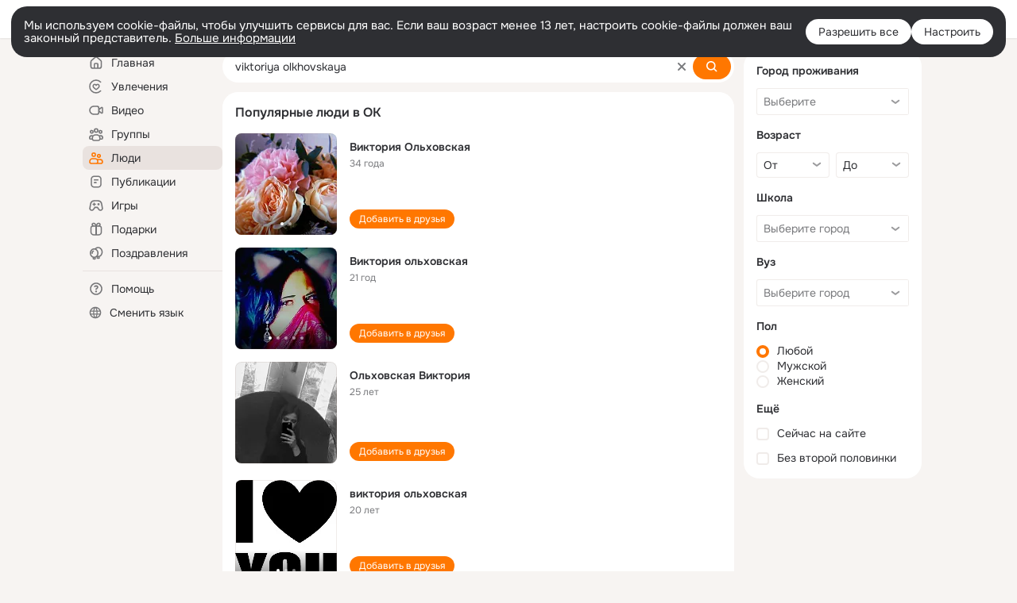

--- FILE ---
content_type: text/html;charset=UTF-8
request_url: https://ok.ru/search/profiles/viktoriya-olkhovskaya
body_size: 56720
content:
<!DOCTYPE html>
<html class="user webkit mac-chrome nottouch small-toolbar mail-ext-toolbar-disabled __ui-theme_colors-update __ui-theme_enabled __ui-theme_light __is-layout-v5 __optimize-mobile-inp __font_onest" prefix="og: http://ogp.me/ns# video: http://ogp.me/ns/video# ya: http://webmaster.yandex.ru/vocabularies/" lang="ru" data-initial-state-id="anonymSearchResult" data-use-hook-activator="1" data-stat-id="64892244-badd-49c4-8ced-89b4fbfedcd8" data-client-state="ms:0;dcss:0;mpv2:1;dz:0" data-network-errors=""><head><!-- META START --><meta http-equiv="Content-Type" content="text/html; charset=UTF-8"></meta><meta http-equiv="X-UA-Compatible" content="IE=edge"></meta><title>viktoriya olkhovskaya: нашли людей с именем viktoriya olkhovskaya. Социальная сеть Одноклассники - будьте на связи! | OK.RU</title><meta http-equiv="Cache-Control" content="no-cache"></meta><meta http-equiv="Pragma" content="no-cache"></meta><meta http-equiv="Expires" content="Mon, 26 Jul 1997 05:00:00 GMT"></meta><meta name="referrer" content="origin"></meta><meta name="referrer" content="no-referrer-when-downgrade"></meta><meta name="viewport" content="width=1024"></meta><meta name="skype_toolbar" content="skype_toolbar_parser_compatible"></meta><meta name="title" content="viktoriya olkhovskaya: нашли людей с именем viktoriya olkhovskaya. Социальная сеть Одноклассники - будьте на связи! | OK.RU"></meta><meta name="description" content="viktoriya olkhovskaya - на OK.RU найдены люди с именем viktoriya olkhovskaya. Социальная сеть Одноклассники - будьте на связи!"></meta><link rel="canonical" href="https://ok.ru/search/profiles/viktoriya-olkhovskaya"></link><link type="application/atom+xml" rel="alternate" href="https://ok.ru/atom-feed/hobby"></link><link type="application/atom+xml" rel="alternate" href="https://ok.ru/atom-feed/collection"></link><link media="only screen and (max-width: 768px)" rel="alternate" href="https://m.ok.ru/search/profiles/viktoriya-olkhovskaya"></link><link rel="image_src" href="//st-ok.cdn-vk.ru/res/i/ok_logo-r.png"></link><meta property="og:title" content="viktoriya olkhovskaya: нашли людей с именем viktoriya olkhovskaya. Социальная сеть Одноклассники - будьте на связи! | OK.RU"></meta><meta property="og:description" content="viktoriya olkhovskaya - на OK.RU найдены люди с именем viktoriya olkhovskaya. Социальная сеть Одноклассники - будьте на связи!"></meta><meta property="og:url" content="https://ok.ru/search/profiles/viktoriya-olkhovskaya"></meta><meta property="og:image" content="https://st-ok.cdn-vk.ru/res/i/ok_logo-r.png"></meta><meta property="og:image:url" content="http://st-ok.cdn-vk.ru/res/i/ok_logo-r.png"></meta><meta property="og:image:secure_url" content="https://st-ok.cdn-vk.ru/res/i/ok_logo-r.png"></meta><meta property="og:image:width" content="200"></meta><meta property="og:image:height" content="200"></meta><script type="application/ld+json">{"@context":"https://schema.org","@type":"BreadcrumbList","itemListElement":[{"item":{"name":"Главная","@id":"https://ok.ru"},"@type":"ListItem","position":1},{"item":{"name":"Пользователи","@id":"https://ok.ru/search/profiles"},"@type":"ListItem","position":2},{"item":{"name":"Люди с именем viktoriya olkhovskaya","@id":"https://ok.ru/search/profiles/viktoriya-olkhovskaya"},"@type":"ListItem","position":3}]}</script><!-- META END --><script>try { top.location.toString(); if (top != self) { throw new Error(''); } } catch (e) { top.location = location; }</script><script>if(navigator.sendBeacon){ var data = "a=" +JSON.stringify({ startupData: { headBeacon:1 } }) + "&statId=64892244-badd-49c4-8ced-89b4fbfedcd8"; var headers = { type: 'application/x-www-form-urlencoded' }; var blob = new Blob([data], headers); navigator.sendBeacon('/gwtlog', blob); }</script><script>var swPath = "/app.js";</script><script>if ('serviceWorker' in navigator) { window.addEventListener('load', function(){ navigator.serviceWorker.register(swPath); }); }</script><script>(function(w,d,s,l,i){w[l]=w[l]||[];w[l].push({'gtm.start': new Date().getTime(),event:'gtm.js'});var f=d.getElementsByTagName(s)[0], j=d.createElement(s),dl=l!='dataLayer'?'&l='+l:'';j.async=true;j.src= 'https://www.googletagmanager.com/gtm.js?id='+i+dl;f.parentNode.insertBefore(j,f); })(window,document,'script','dataLayer','GTM-WFHQQ63');</script><style type="text/css">.hookData { display: none; position: absolute; left: -9999px; }</style><script type="text/javascript">var OK = OK || {}; OK.startupData = OK.startupData || {}; OK.startupData['okHeadStart'] = window.performance.now();</script><link href="//st-ok.cdn-vk.ru/res/css/ncore-o61mcitd.css" type="text/css" rel="stylesheet" id="lightCoreCss"><link href="//st-ok.cdn-vk.ru/res/css/colors-gzct653y.css" type="text/css" rel="stylesheet"><link href="//st-ok.cdn-vk.ru/res/css/colors.dark-byb9hya0.css" type="text/css" rel="stylesheet"><link href="//st-ok.cdn-vk.ru/res/css/nmain_full-cwrxvumw.css" type="text/css" rel="stylesheet" id="lightMainCss"><link href="//st-ok.cdn-vk.ru/res/css/nb-brma06lf.css" type="text/css" rel="stylesheet" id="nbCss"><link href="//st-ok.cdn-vk.ru/res/css/nmain_postponed-ab90pzo2.css" type="text/css" rel="stylesheet"><link href="//st-ok.cdn-vk.ru/res/css/ncore_postponed-1z8iqmrv.css" type="text/css" rel="stylesheet">
<link href="//i.okcdn.ru" rel="preconnect" crossorigin>
<link href="//dp.okcdn.ru" rel="preconnect" crossorigin>
<link href="//pimg.okcdn.ru" rel="preconnect" crossorigin>
<link href="//st.okcdn.ru" rel="preconnect" crossorigin>
<link href="//i.mycdn.me" rel="preconnect" crossorigin>
<link href="//dp.mycdn.me" rel="preconnect" crossorigin>
<link href="//pimg.mycdn.me" rel="preconnect" crossorigin>
<link href="//st.mycdn.me" rel="preconnect" crossorigin><link href="//st-ok.cdn-vk.ru/res/css/layout-o22rs44z.css" type="text/css" rel="stylesheet"><link id="css-hacks" type="text/css" href="https://st.okcdn.ru/static/css-hacks/1-0-267/overrides-CgYDORDG.css" rel="stylesheet" /><link sizes="16x16" rel="shortcut icon" id="favicon" href="/favicon.ico" type="image/x-icon"></link><link rel="icon" href="/favicon.svg" type="image/svg+xml"></link><link sizes="16x16" rel="icon" href="/res/i/logo_ok_16-r23.png" type="image/png"></link><link sizes="32x32" rel="icon" href="/res/i/logo_ok_32-r23.png" type="image/png"></link><link sizes="42x42" rel="icon" href="/res/i/logo_ok_42-r23.png" type="image/png"></link><link rel="apple-touch-icon" href="/res/i/apple-touch-icon_180-r.png"></link><script type="text/javascript">OK.startupData['odklCssGo'] = window.performance.now() - OK.startupData['okHeadStart'];</script><script type="text/javascript">var pageCtx={0:0,regJsSrc:"res/js/scriptReg-n9opvjtd.js",giftsJsSrc:"res/js/scriptGifts-gwkm0mql.js",textareaJsSrc:"res/js/textarea-p4tcp8m8.js",photoUploaderJsSrc:"res/js/photoUploader-mq7uo8lb.js",abstractHooksSrc:"res/js/abstractHooks-b03k724j.js",bottomJsSrc:"res/js/scriptBottom-hewjb909.js",promoAppJsSrc:"res/js/scriptPromoApp-lqc30rr1.js",appEditJsSrc:"res/js/scriptAppEditForm-hplvycpm.js",cdnNodeSrc:"static/cdn/cdn.js?timestamp=1762667543352",gwtHash:"85952afcT1762338879648",isAnonym:true,path:"/search/profiles/viktoriya-olkhovskaya",state:"st.cmd=anonymSearchResult&amp;st.mode=Users&amp;st.query=viktoriya+olkhovskaya",staticResourceUrl:"//st-ok.cdn-vk.ru/",youlaApps:"youla,youla_test,sport2018,youla_stage,pandao,masters,get-ok-back-in-games"};</script>
<script src="//st-ok.cdn-vk.ru/res/js/require-2.1.11-kyyqpj4q.js"></script><script src="//st-ok.cdn-vk.ru/res/js/tracerPlaceholder-chnrkzcc.js"></script><script crossorigin="" onload="this.setAttribute('data-loaded', 'true')" src="//st-ok.cdn-vk.ru/res/js/polyfillsModern-e3tho29n.js" id="polyfills-modern-script" type="module"></script><script nomodule="" onload="this.setAttribute('data-loaded', 'true')" src="//st-ok.cdn-vk.ru/res/js/polyfills-o1rpjju0.js" id="polyfills-script"></script><script src="//st-ok.cdn-vk.ru/res/js/classic-hxnnuo2u.js"></script><script>(function(m,e,t,r,i,k,a) { m[i]=m[i] || function() { (m[i].a = m[i].a || []).push(arguments); }; m[i].l = 1 * new Date(); k = e.createElement(t), a = e.getElementsByTagName(t)[0], k.async = 1, k.id = "metrica-script"; k.src = r, a.parentNode.insertBefore(k,a); })(window, document, "script", "https://mc.yandex.ru/metrika/tag.js", "ym"); window.ymCounterId = 87663567; ym("87663567", "init", { clickmap: true, trackLinks: true, accurateTrackBounce: true });</script><noscript><div><img src="https://mc.yandex.ru/watch/87663567" alt="" style="position:absolute; left:-9999px;"></div></noscript><script>(function (d, w, id) { if (d.getElementById(id)) return; var ts = d.createElement("script"); ts.type = "text/javascript"; ts.async = true; ts.id = id; ts.src = "https://top-fwz1.mail.ru/js/code.js"; var f = function () { var s = d.getElementsByTagName("script")[0]; s.parentNode.insertBefore(ts, s); }; if (w.opera == "[object Opera]") { d.addEventListener("DOMContentLoaded", f, false); } else { f(); } })(document, window, "tmr-code"); window._tmrCounterId = 87663567; var _tmr = window._tmr || (window._tmr = []);</script><noscript><div><img src="https://top-fwz1.mail.ru/counter?id=87663567;js=na" alt="Top.Mail.Ru" style="position:absolute;left:-9999px;"></div></noscript><link fetchpriority="AUTO" rel="stylesheet" href="/res/react/components_347c15de.css" type="text/css"></link><link fetchpriority="AUTO" rel="stylesheet" href="/res/react/layers_layer-arrow-button_6f20a833.css" type="text/css"></link><link fetchpriority="AUTO" rel="stylesheet" href="/res/react/layers_layer-close-button_bcd28378.css" type="text/css"></link><link fetchpriority="AUTO" rel="stylesheet" href="/res/react/search_toolbar-search_885abbab.css" type="text/css"></link><link fetchpriority="AUTO" rel="stylesheet" href="/res/react/anonym-main-menu_d483b141.css" type="text/css"></link><link fetchpriority="AUTO" rel="stylesheet" href="/res/react/search_anonym-users-search_56a8a3d9.css" type="text/css"></link><link fetchpriority="AUTO" rel="stylesheet" href="/res/react/layers_layer-loader_7b30f27c.css" type="text/css"></link><link fetchpriority="AUTO" rel="stylesheet" href="/res/react/auth-login_auth-login-popup_d1c7c243.css" type="text/css"></link><link fetchpriority="AUTO" as="script" rel="preload" href="//st-ok.cdn-vk.ru/res/js/pts-o5avxpho.js"></link><link fetchpriority="AUTO" as="script" rel="preload" href="//st-ok.cdn-vk.ru/res/js/StatLogger-muj86wqu.js"></link><link fetchpriority="AUTO" as="script" rel="preload" href="//st-ok.cdn-vk.ru/res/js/dateTimeUtils-lfh1150m.js"></link><link fetchpriority="AUTO" as="script" rel="preload" href="//st-ok.cdn-vk.ru/res/js/storage-i06g20zg.js"></link><link fetchpriority="AUTO" as="script" rel="preload" href="//st-ok.cdn-vk.ru/res/js/vanilla-cg0gso73.js"></link><link fetchpriority="AUTO" as="script" rel="preload" href="//st-ok.cdn-vk.ru/res/js/AjaxNavigationLog-oxmn9133.js"></link><link fetchpriority="AUTO" as="script" rel="preload" href="//st-ok.cdn-vk.ru/res/js/NewsFetchCoordinator-mv0285of.js"></link><link fetchpriority="AUTO" as="script" rel="preload" href="//st-ok.cdn-vk.ru/res/js/GwtExperimentsCfg-iy774t3e.js"></link><link fetchpriority="AUTO" as="script" rel="preload" href="//st-ok.cdn-vk.ru/res/js/stringUtils-o0ehtgie.js"></link><link fetchpriority="AUTO" as="script" rel="preload" href="//st-ok.cdn-vk.ru/res/js/GwtConfig-i86bns5w.js"></link><link fetchpriority="AUTO" as="script" rel="preload" href="//st-ok.cdn-vk.ru/res/js/environment-jjt5ngi8.js"></link><link fetchpriority="AUTO" as="script" rel="preload" href="//st-ok.cdn-vk.ru/res/js/PackageRegistry-klpu9ibn.js"></link><link fetchpriority="AUTO" as="script" rel="preload" href="//st-ok.cdn-vk.ru/res/js/screens-hv6rcwzj.js"></link><link fetchpriority="AUTO" as="script" rel="preload" href="//st-ok.cdn-vk.ru/res/js/HookActivator-hr7ptr9o.js"></link><link fetchpriority="AUTO" as="script" rel="preload" href="//st-ok.cdn-vk.ru/res/js/cookie-n3q7bswl.js"></link><script type="text/javascript">window.inline_resources = {};
window.inline_resources.pms={};
window.inline_resources.pms['tracerConfiguration']={"data":"{\"diffHtmlMaxShowedLengthPart\":300,\"isOutputReactDiffHtmlToConsoleEnabled\":false,\"diffHtmlViewedPart\":0.3,\"logHTMLErrorsComponentList\":[\"image-layer\",\"auth-login-banner\",\"fixed-promo-banner\",\"video-upload-block\",\"video-search-result\",\"video-navigation-block\",\"video-search-input\",\"recommendations-block\",\"groups-join-component\",\"group-author\",\"portal-search\",\"anonym-content-search\",\"toolbar-search\",\"anonym-main-menu\",\"anonym-user-head\",\"anonym-user-root\",\"alternative-content-block\",\"ads-manager-table\",\"posting-form-dropdown\",\"layer-close-button\",\"photo-settings\",\"layer-arrow-button\",\"hybrid-feed-filter\",\"today-page\"]}","$Hash$":"1271023923"};
window.inline_resources.pms['accessibilityConfiguration']={"data":"{\"isElementsSemanticOrderEnabled\":true,\"isTextInLabelForSearchInputsEnabled\":true,\"isInvisibleHeadingEnabled\":true,\"areSemanticTagsWithRolesEnabled\":true,\"isA11yHeadingEnabled\":true,\"isAriaLabelOnInteractiveElementsEnabled\":true,\"areAccessibleModalsEnabled\":true,\"areAccessibleTabMenusEnabled\":true,\"isRoleOnIconEnabled\":true,\"areAccessibleDropDownMenusEnabled\":true,\"isRoleOnButtonEnabled\":true,\"isAccessibleToolbarEnabled\":true}","$Hash$":"390858131"};
window.inline_resources.pms['layoutConfiguration']={"data":"{\"iconsInRightColumnDisabled\":true,\"isRedesignCommonComponent\":true,\"isRedesignLoader\":true}","$Hash$":"1129174152"};
window.inline_resources.pms['loginPopupConfig']={"data":"{\"isEnabled\":true,\"vkidAppId\":\"7525058\",\"getSupportLink\":\"/dk?cmd=PopLayer\\u0026st.layer.cmd=PopLayerHelpFeedback\\u0026st.layer.categorynew=UNKNOWN\\u0026st.layer.subcategory=UNKNOWN\\u0026st.layer.origin=LOGIN\",\"getPopupTextByAction\":{\"Music_Comment\":\"intent-music-comment\",\"User_Statuses\":\"intent-user-statuses\",\"Video_Report\":\"intent-video-report\",\"User_Apps\":\"intent-user-apps\",\"User_Videos\":\"intent-user-videos\",\"Hobby_Bookmark\":\"intent-hobby-bookmark\",\"Group_Like\":\"intent-group-like\",\"Hobby_Like\":\"intent-hobby-like\",\"User_PlayMusic\":\"intent-user-play-music\",\"Games_Play\":\"intent-game-play\",\"Group_Likes\":\"intent-group-likes\",\"Video_Upload\":\"intent-video-upload\",\"Video_Likes\":\"intent-video-likes\",\"Discovery_LoadMore\":\"intent-discovery-load-more\",\"User_SendMoney\":\"intent-user-send-money\",\"User_Feed\":\"intent-user-feed\",\"Hobby_Subscribe\":\"intent-hobby-subscribe\",\"Gifts_Choose\":\"intent-gifts-choose\",\"Video_StartOnline\":\"intent-video-start-online\",\"Video_Save\":\"intent-video-save\",\"User_SeeMusic\":\"intent-user-see-music\",\"Hobby_Complain\":\"intent-hobby-complain\",\"User_Add\":\"intent-user-add\",\"ContentSearch_Survey\":\"intent-content-search-survey\",\"User_Photos\":\"intent-user-photos\",\"User_EnterGroup\":\"intent-user-enter-group\",\"Group_Enter\":\"intent-group-enter\",\"Hobby_AddPost\":\"intent-hobby-add-post\",\"Group_Reshares_Count\":\"intent-group-reshares-count\",\"Video_More\":\"intent-video-more\",\"User_Subscribers\":\"intent-user-subscribers\",\"User_Gifts\":\"intent-user-gifts\",\"User_Friends\":\"intent-user-friends\",\"Group_Links\":\"intent-group-links\",\"Gifts_Send\":\"intent-gifts-send\",\"User_Subscribe\":\"intent-user-subscribe\",\"User_Profile\":\"intent-user-profile\",\"ContentSearch_PlayMusic\":\"intent-content-search-play-music\",\"Video_Comment\":\"intent-video-comment\",\"User_Subscriptions\":\"intent-user-subscriptions\",\"User_Write\":\"intent-user-write\",\"Video_Reshares\":\"intent-video-reshares\",\"User_SendGift\":\"intent-user-send-gift\",\"Discussion_Like\":\"intent-discussion-like\",\"Group_Report\":\"intent-group-report\",\"Hobby_AddQAPost\":\"intent-hobby-add-qa-post\",\"Default\":\"intent-common\",\"User_Comment\":\"intent-user-comment\",\"Video_Comments\":\"intent-video-comments\",\"Hobby_Share\":\"intent-hobby-share\",\"Group_Comment\":\"intent-group-comment\",\"Music_Play\":\"intent-music-play\",\"User_SeeGroups\":\"intent-user-see-groups\",\"Group_Reshare\":\"intent-group-reshare\",\"User_Report\":\"intent-user-report\",\"User_Adverts\":\"intent_user_adverts\"},\"isQrCodeLoginEnabled\":true,\"getQrCodeRequestInterval\":1000,\"checkTimeout\":\"3000000\",\"isSequentialLoginEnabled\":false,\"wrongPasswordLimit\":3,\"getSupportLinkVkConnect\":\"/dk?cmd=PopLayer\\u0026st.layer.cmd=PopLayerHelpFeedback\\u0026st.layer.dCategory=on\\u0026st.layer.dProblem=on\\u0026st.layer.hCategory=off\\u0026st.layer.categorynew=LOGIN\\u0026st.layer.recrtype=password\\u0026st.layer.anonymForm=on\\u0026st.layer.categoryValue=UNKNOWN\\u0026st.layer.subcategory=VKCONNECT\\u0026st.layer.origin=CONFLICT_VKCONNECT\\u0026st.layer.dSubject=on\\u0026st.layer.hSubject=off\",\"useFormForProfile\":true,\"useFormForProfileAjax\":false,\"clickRepeatsEnabled\":true,\"isVkidLogopassEnabled\":true,\"isVkidHeadsEnabled\":false,\"isVkIdRegistrationEnabled\":false,\"logSavedUsersCount\":true,\"isAuthPopupRedesign2023\":true,\"isSocialButtonTooltipEnabled\":false,\"getAuthLocationPrefixByStateIdMap\":{\"anonymMusicCollection\":\"anonym.sign_in\",\"anonymAppMain\":\"anonym.sign_in\",\"anonymMain\":\"home\",\"anonymMusicTrack\":\"anonym.sign_in\",\"anonymHobbyArticles\":\"anonym.sign_in\",\"anonymGiftsCatalog\":\"anonym.sign_in\",\"anonymFriendMain\":\"anonym.sign_in\",\"anonymHobbyMainPopular\":\"anonym.sign_in\",\"anonymFriendSubscribers\":\"anonym.sign_in\",\"anonymHobbyTutorials\":\"anonym.sign_in\",\"anonymMusicAlbum\":\"anonym.sign_in\",\"anonymFriendProfile\":\"anonym.sign_in\",\"anonymFriendStatuses\":\"anonym.sign_in\",\"anonymContentSearch\":\"anonym.sign_in\",\"anonymUserFriendVideo\":\"anonym.sign_in\",\"anonymVideo\":\"anonym.sign_in\",\"anonymMusicArtist\":\"anonym.sign_in\",\"anonymHobbySearch\":\"anonym.sign_in\",\"anonymFriendFriend\":\"anonym.sign_in\",\"anonymSearchResult\":\"anonym.sign_in\",\"anonymHobbyQuestions\":\"anonym.sign_in\",\"anonymGroupForum\":\"anonym.sign_in\",\"anonymGroupVideoAll\":\"anonym.sign_in\",\"anonymGroupCatalog\":\"anonym.sign_in\",\"anonymGroupMembers\":\"anonym.sign_in\",\"anonymFriendMusic\":\"anonym.sign_in\",\"anonymHobbyEvents\":\"anonym.sign_in\",\"anonymFriendRestricted\":\"anonym.sign_in\",\"anonymHobby\":\"anonym.sign_in\",\"anonymFriendSubscriptions\":\"anonym.sign_in\",\"discoveryAnonim\":\"anonym.sign_in\",\"anonymFriendAdverts\":\"anonym.sign_in\",\"anonymGroupAlbums\":\"anonym.sign_in\",\"anonymGroup\":\"anonym.sign_in\",\"anonymFriendPhotos\":\"anonym.sign_in\",\"anonymHobbyOriginalTutorials\":\"anonym.sign_in\",\"anonymAppsShowcaseHD\":\"anonym.sign_in\",\"anonymGroupPhotos\":\"anonym.sign_in\",\"anonymFriendAltGroup\":\"anonym.sign_in\"},\"getAuthLocationPostfixByFormContentTypeMap\":{\"USER_LIST\":\"user_list\",\"LOGIN_FORM_OFFER_RESTORE_DIALOG\":\"login_form.offer_restore_dialog\",\"LOGIN_FORM_GAMES\":\"login_form.games\",\"LOGIN_FORM_VIDEO\":\"login_form.video\",\"LOGIN_FORM_BUSINESSMANAGER\":\"login_form.businessmanager\",\"LOGIN_FORM_VIDEOCALLS\":\"login_form.videocalls\",\"CALL_TO_ACTION\":\"cta\",\"CHOOSE_USER_VKC\":\"choose_user_vkc\",\"LOGIN_FORM_HELPFAQ\":\"login_form.helpfaq\",\"SOC_LOGIN_FORM\":\"soc_login_form\",\"CLIENT_LOGIN_FORM\":\"client_login_form\",\"LOGIN_FORM_FRIEND\":\"login_form.friend\",\"LOGIN_FORM_USERS_SEARCH\":\"login_form.users_search\",\"LOGIN_FORM_CONTENT_SEARCH\":\"login_form.content_search\",\"LOGIN_FORM_APPS\":\"login_form.apps\",\"LOGIN_FORM_GIFTS\":\"login_form.gifts\",\"LOGIN_FORM_HOBBY\":\"login_form.hobby\",\"LOGIN_FORM_GROUP\":\"login_form.group\",\"LOGIN_FORM\":\"login_form\",\"USER_LIST_REMOVE_DIALOG\":\"user_list.remove_dialog\",\"CLIENT_LOGIN_FORM_REACT\":\"client_login_form_react\",\"LOGIN_FORM_MUSIC\":\"login_form.music\",\"QR_CODE\":\"qr_code\",\"CHOOSE_USER_VKC_REVOKE_NUMBER_DIALOG\":\"choose_user_vkc.revoke_number_dialog\",\"OFFER_BIND_PROFILE\":\"offer_bind_profile\"},\"isBlockFormSubmitUntilLoaded\":false,\"isScriptForHandleEventsBeforeReact\":true,\"isShowAsSecondLineInSocialWidget\":true,\"isLoginFormContrastRedesign\":false}","$Hash$":"-1421763387"};
window.inline_resources.pms['testId']={"data":"{\"enabled\":true}","$Hash$":"1694064573"};
window.inline_resources.pms['searchConfiguration']={"data":"{\"portalSearchDebounceTimeForSearchSuggestions\":100,\"portalSearchSuggestionsEmptyQueryRequestEnabled\":false,\"tabsUnderTheInputBlockEnabled\":true,\"reactAbortIrrelevantRequests\":true,\"voiceAssistantMainSearchEnabled\":false,\"anonymUserSearchRedesignV2Enabled\":true,\"anonymContentSearchRedesignEnabled\":true,\"contentFilterLengthBlockEnabled\":true,\"toolbarQueryHistoryCapacity\":5,\"newSearchReplaceSpaceEnabled\":false,\"toolbarSearchIconLeftEnabled\":false,\"portalSearchSuggestionsEnabled\":true,\"portalSearchQueryHistoryCapacity\":5,\"portalSearchResultsPrefetchDebounce\":500,\"portalSearchResultsPrefetch\":false,\"portalSearchShowSchoolGraduationYear\":true,\"globalSearchRedesignEnabled\":true,\"suggestSimilarGroupsOnJoin\":true,\"verticalRelated\":false,\"inputBlockLargeEnabled\":true,\"timeToDetectLongRequest\":250,\"portalSearchSmEnabled\":true,\"voiceAssistantEnabled\":false,\"filterScrollingDisabled\":true,\"forceHideCountrySelect\":true,\"otherContentIndexes\":[0,2,4,6],\"videoRedesignTabEnabled\":true,\"retainToolbarInputOnSubmit\":false,\"portalSearchDebounceTime\":700,\"rateEnabled\":false,\"rateGradesCounter\":3,\"hiddenH1Enabled\":true,\"anonymContentOftenSearchConfig\":{\"renderCount\":20,\"listExpires\":\"86400000\",\"clouds\":[{\"id\":\"1\",\"text\":\"Рецепты\"},{\"id\":\"2\",\"text\":\"Вкусный салат\"},{\"id\":\"3\",\"text\":\"Вкусные оладьи\"},{\"id\":\"4\",\"text\":\"Томаты в собственном соку\"},{\"id\":\"5\",\"text\":\"Шарлотка\"},{\"id\":\"6\",\"text\":\"Рецепты солений\"},{\"id\":\"7\",\"text\":\"Как солят грузди\"},{\"id\":\"8\",\"text\":\"Новости\"},{\"id\":\"9\",\"text\":\"Юмор\"},{\"id\":\"10\",\"text\":\"Заметки\"},{\"id\":\"11\",\"text\":\"Подарки\"},{\"id\":\"12\",\"text\":\"Подслушано\"},{\"id\":\"13\",\"text\":\"Лайфхаки\"},{\"id\":\"14\",\"text\":\"Гороскоп\"},{\"id\":\"15\",\"text\":\"Музыка\"},{\"id\":\"16\",\"text\":\"Опросы\"},{\"id\":\"17\",\"text\":\"Заготовки\"},{\"id\":\"18\",\"text\":\"Стихи\"},{\"id\":\"19\",\"text\":\"С днем рождения\"},{\"id\":\"20\",\"text\":\"Боевик\"},{\"id\":\"21\",\"text\":\"Осень\"},{\"id\":\"22\",\"text\":\"Цветы\"},{\"id\":\"23\",\"text\":\"Цитаты\"},{\"id\":\"24\",\"text\":\"Рецепты на скорую руку\"},{\"id\":\"25\",\"text\":\"Пирожки с капустой\"},{\"id\":\"26\",\"text\":\"Пирожки с картошкой\"},{\"id\":\"27\",\"text\":\"Маникюр\"},{\"id\":\"28\",\"text\":\"Хиты\"},{\"id\":\"29\",\"text\":\"Продам\"},{\"id\":\"30\",\"text\":\"Закуски\"},{\"id\":\"31\",\"text\":\"Полезная еда\"},{\"id\":\"32\",\"text\":\"Вредители\"},{\"id\":\"33\",\"text\":\"Огород\"},{\"id\":\"34\",\"text\":\"Жареная картошка\"},{\"id\":\"35\",\"text\":\"Селедочка\"},{\"id\":\"36\",\"text\":\"Вязание спицами\"},{\"id\":\"37\",\"text\":\"Вышивка крестиком\"},{\"id\":\"38\",\"text\":\"Смешные картинки\"},{\"id\":\"39\",\"text\":\"Кошки\"},{\"id\":\"40\",\"text\":\"Приколы с животными\"},{\"id\":\"41\",\"text\":\"Собаки\"},{\"id\":\"42\",\"text\":\"Попугаи\"},{\"id\":\"43\",\"text\":\"Как приготовить борщ\"},{\"id\":\"44\",\"text\":\"Что приготовить на завтрак\"},{\"id\":\"45\",\"text\":\"Снасти на карася\"},{\"id\":\"46\",\"text\":\"Рыбалка\"},{\"id\":\"47\",\"text\":\"Видео про рыбалку\"},{\"id\":\"48\",\"text\":\"Видео про охоту\"},{\"id\":\"49\",\"text\":\"Смешные видео\"},{\"id\":\"50\",\"text\":\"Москва\"},{\"id\":\"51\",\"text\":\"Санкт-петербург\"},{\"id\":\"52\",\"text\":\"Куда поехать отдыхать\"},{\"id\":\"53\",\"text\":\"Отдых в сочи\"},{\"id\":\"54\",\"text\":\"Полезные советы\"},{\"id\":\"55\",\"text\":\"Рецепты вкусного плова\"},{\"id\":\"56\",\"text\":\"Борщ с мясом\"},{\"id\":\"57\",\"text\":\"Лада\"},{\"id\":\"58\",\"text\":\"Автомобили\"},{\"id\":\"59\",\"text\":\"Открытки\"},{\"id\":\"60\",\"text\":\"Лечебные рецепты\"},{\"id\":\"61\",\"text\":\"Песни\"},{\"id\":\"62\",\"text\":\"Картошка\"},{\"id\":\"63\",\"text\":\"Грузоперевозки\"},{\"id\":\"64\",\"text\":\"Футбол\"},{\"id\":\"65\",\"text\":\"Хоккей\"},{\"id\":\"66\",\"text\":\"Выпечка\"},{\"id\":\"67\",\"text\":\"Как испечь торт\"},{\"id\":\"68\",\"text\":\"Пирог с яблоками\"},{\"id\":\"69\",\"text\":\"Маринованные огурчики\"},{\"id\":\"70\",\"text\":\"Исторические фотографии\"},{\"id\":\"71\",\"text\":\"Интересные факты\"},{\"id\":\"72\",\"text\":\"Архивные фото\"},{\"id\":\"73\",\"text\":\"Ресницы\"},{\"id\":\"74\",\"text\":\"Торт\"},{\"id\":\"75\",\"text\":\"Мир животных\"},{\"id\":\"76\",\"text\":\"Котята\"},{\"id\":\"77\",\"text\":\"Как сшить костюм\"},{\"id\":\"78\",\"text\":\"Косметика\"},{\"id\":\"79\",\"text\":\"Гифки\"},{\"id\":\"80\",\"text\":\"Смешные гифки\"},{\"id\":\"81\",\"text\":\"Ремонт\"},{\"id\":\"82\",\"text\":\"Советы по ремонту\"},{\"id\":\"83\",\"text\":\"Спорт\"},{\"id\":\"84\",\"text\":\"Грибы\"},{\"id\":\"85\",\"text\":\"Как солить грибы\"},{\"id\":\"86\",\"text\":\"Как солить рыбу\"},{\"id\":\"87\",\"text\":\"Вкусные рецепты\"},{\"id\":\"88\",\"text\":\"Отдых на море\"},{\"id\":\"89\",\"text\":\"Топ сериалов\"},{\"id\":\"90\",\"text\":\"Топ фильмов\"},{\"id\":\"91\",\"text\":\"Лучшие сериалы\"},{\"id\":\"92\",\"text\":\"Лучшие фильмы\"},{\"id\":\"93\",\"text\":\"Турецкие сериалы\"},{\"id\":\"94\",\"text\":\"Нейросети\"},{\"id\":\"95\",\"text\":\"Снасти\"},{\"id\":\"96\",\"text\":\"Спиннинги\"},{\"id\":\"97\",\"text\":\"Здоровье\"},{\"id\":\"98\",\"text\":\"Кулинария\"},{\"id\":\"99\",\"text\":\"Полезное питание\"},{\"id\":\"100\",\"text\":\"Рукоделие\"},{\"id\":\"101\",\"text\":\"Пословицы\"},{\"id\":\"102\",\"text\":\"Советы по готовке\"},{\"id\":\"103\",\"text\":\"Что приготовить на ужин\"},{\"id\":\"104\",\"text\":\"Оливье\"},{\"id\":\"105\",\"text\":\"Винегрет\"},{\"id\":\"106\",\"text\":\"Рассказы\"}]},\"portalTabsOrder\":[\"Users\",\"Content\",\"Groups\",\"Music\",\"Movie\",\"Clips\",\"Games\"],\"searchCategoriesSuggests\":[{\"listType\":\"LABEL\",\"href\":\"/hobby\",\"mode\":\"Hobby\",\"icon\":\"18/ico_hobbies_18\"},{\"listType\":\"LABEL\",\"href\":\"/search/profiles\",\"mode\":\"Users\",\"icon\":\"ico_users_16\"},{\"listType\":\"LABEL\",\"href\":\"/search/content\",\"mode\":\"Content\",\"icon\":\"ico_feed_16\"},{\"listType\":\"LABEL\",\"href\":\"/video\",\"mode\":\"Movie\",\"icon\":\"ico_videocam_16\"},{\"listType\":\"LABEL\",\"href\":\"/groups\",\"mode\":\"Groups\",\"icon\":\"ico_users_3_16\"}],\"wideCloudsEnabled\":true,\"anonymGlobalSearchRedesignEnabled\":true}","$Hash$":"1292823070"};
window.inline_resources.pts={};
window.inline_resources.pts['accessibility.ui']={"$Hash$":"3845554910464","spin.status":"Загрузка..."};
window.inline_resources.pts['settings']={"cancel":"Отмена","copy-to-clipboard-failed":"Ошибка копирования","youngerThan18":"Вам должно быть больше 18 лет","$Hash$":"3845610881536","cancelModal":"Отменить","chooseCommunity":"Пожалуйста, выберите [type] из списка","backToAllSettings":"Назад к списку всех настроек","save":"Сохранить","errors.end-year-not-equals-graduation-year":"Год окончания не равен году выпуска","errors.start-year-greater-than-graduation-year":"Год начала обучения больше, чем год выпуска","back":"Назад","errors.start-year-greater-than-end-year":"Год начала больше чем год окончания","dateAfterCurrent":"Дата рождения не может быть позже сегодняшней","firstlyChooseCity":"Сначала выберите город","cancel.alt":"Отменить","chooseCityFormList":"Пожалуйста, выберите город из списка"};
window.inline_resources.pts['subscribe-on-group']={"$Hash$":"3845792924160","unsubscribeGroupToast":"Вы отписались от группы","subscribeGroupToast":"Вы подписались на группу"};
window.inline_resources.pts['anonym-users-search']={"$Hash$":"3845579025408","not-found-title":"Ничего не найдено","gender":"Пол","ok-search":"Поиск по людям","university":"Вуз","chooseSchool":"Выберите школу","choose":"Выберите","filterAge":"Возраст","search":"Поиск","school":"Школа","locationNotFound":"Мы не нашли такого города или страны","onSite":"Сейчас на сайте","content-search":"Поиск по публикациям","heading.users.popular":"Популярные люди в ОК","heading.users":"Люди","genderAny":"Любой","subscribe":"Подписаться","fromAge":"От","tillAge":"До","filterOthers":"Ещё","chooseUniversity":"Выберите вуз","genderMale":"Мужской","single":"Без второй половинки","chooseCity":"Выберите город","reset":"Сбросить фильтры","location":"Город проживания","not-found-text":"К сожалению, мы ничего не смогли найти для вашего запроса.","add-to-friends":"Добавить в друзья","genderFemale":"Женский","age":"[years] [yearsPlural:год|года|лет]"};
window.inline_resources.pts['hobby.client']={"$Hash$":"3845587975168","badge.new":"НОВОЕ","badge.expert":"Эксперт"};
window.inline_resources.pts['search-filters']={"college":"Колледж","video-upload_last-week":"За последнюю неделю","birthday-month-title":"месяц","searchByBirth":"Искать по дате рождения","publications_short":"Короткие","name-app-filter":"Приложения","video-quality":"Высокое качество","name-game-filter":"Игры","publications_music":"Музыка","cityPlaceholder_not_decorate":"Введите название города","search-only-tags-group":"Искать только по тегам","music_header":"Категория","countryPlaceholder_not_decorate":"Выберите страну","age-to-title":"до","another_college":"Другой колледж","bthMonth.bthYear":"Родились в [month?0=январе|1=феврале|2=марте|3=апреле|4=мае|5=июне|6=июле|7=августе|8=сентябре|9=октябре|10=ноябре|11=декабре] [year] года","publications_header-length":"Тип публикаций","music_artist":"Исполнители","searchByAge":"Искать по возрасту","group_type_school":"Школы","st.school_grad_year":"Школа, год выпуска","birthday-day-title":"день","group_type_colleage":"Колледжи","colleage":"Колледж","publications_video":"Видео","placeholder_holiday":"Укажите название места отдыха","group_type_workplace":"Организации","search_placeholder":"Введите запрос","new.publications_photo":"С фотографиями","video_videocompilation":"Каналы","gender":"[caseId:|Мужчины|Женщины]","bthDay.bthMonth.bthYear":"Родились [day] [month?0=января|1=февраля|2=марта|3=апреля|4=мая|5=июня|6=июля|7=августа|8=сентября|9=октября|10=ноября|11=декабря] [year] года","bthYear":"Родились в [year] году","fromAge.tillAge":"от [fromAge] до [tillAge] [tillAgePlural:года|лет|лет]","fromAge.tillAge.eq":"[fromAge] [fromAgePlural:года|лет|лет]","holiday":"Место отдыха","search":"Найти","bthDay.bthMonth":"Родились [day] [month?0=января|1=февраля|2=марта|3=апреля|4=мая|5=июня|6=июля|7=августа|8=сентября|9=октября|10=ноября|11=декабря]","tab_type":"Тип","birthday-year-title":"год","another_workplace":"Другая организация","publications_photo":"Фото","onSite":"Сейчас на сайте","another_school":"Другая школа","livesearch_placeholder_not_decorate_2022":"Поиск","new.publications_all":"Содержание любое","group_type_groups":"Группы","placeholder_army":"Укажите название воинской части","video-upload_header":"Дата загрузки","placeholder_colleage":"Введите название колледжа","fromAge":"от [fromAge] [fromAgePlural:года|лет|лет]","music_album":"Альбомы","tab_type_users":"Люди","single":"Без второй половинки","refs":"Только по ID","music_track":"Песни","video_header":"Тип","search_labelText":"Искать на сайте","workplace":"Организация","$Hash$":"3845612546560","group_type_army":"Воинские части","group_type":"Тип","publications_header":"Вложение","gender-f":"Женский","livesearch_placeholder_not_decorate":"Введите имя или название","video-duration_header":"Длительность","doesntMatterLocationCountry":"Все города и страны","school":"Школа","another_location":"Другой город","official-group":"Официальная группа","tab_type_movie":"Эфиры","tab_type_groups":"Группы","genderType":"Пол","name-never-mind-filter":"Неважно","group_type_university":"Университеты","video-upload_day":"За сегодня","months":"[arg?0=января|1=февраля|2=марта|3=апреля|4=мая|5=июня|6=июля|7=августа|8=сентября|9=октября|10=ноября|11=декабря]","another_holiday":"Другое место отдыха","video-upload_all":"За все время","video_all":"Все","bthMonth":"Родились в [month?0=январе|1=феврале|2=марте|3=апреле|4=мае|5=июне|6=июле|7=августе|8=сентябре|9=октябре|10=ноябре|11=декабре]","placeholder_workplace":"Укажите название организации","tillAge":"до [tillAge] [tillAgePlural:года|лет|лет]","video-quality-hd":"HD качество","bthDay":"Родились [day]-го числа","year-graduated-title":"Год выпуска","army":"Воинская часть","video-duration_long":"Длинные","st.colleage_grad_year":"Колледж, год выпуска","video-upload_year":"За этот год","gender-m":"Мужской","another_university":"Другой вуз","video-duration_short":"Короткие","video_live":"Прямой эфир","birthday":"Дата рождения","st.university_grad_year":"ВУЗ, год выпуска","publications_long":"Длинные","video-upload_hour":"За последний час","university":"ВУЗ","another_colleage":"Другой колледж ","new.publications_quiz":"С опросами","button_reset_all":"Сбросить все","game_type":"Тип","age-from-title":"от","doesntMattergender":"Любой","content":"Тип публикации","new.publications_video":"С видео","publications_today":"Публикации за 24 часа","video-duration_all":"Неважно","new.publications_music":"С музыкой","bthDay.bthYear":"Родились [day]-го числа [year] года","placeholder_school":"Введите название школы","doesntMatter":"Неважно","placeholder_university":"Введите название ВУЗа","button_reset":"Сбросить","group_type_holiday":"Места отдыха","placeholder_college":"Введите название колледжа","video-upload_month":"За этот месяц","publications_quiz":"Опрос","another_army":"Другая воинская часть","clearQuery":"Очистить поле поиска","video-upload_last-month":"За последний месяц","publications_all":"Все","location":"Город","video-upload_week":"За эту неделю","opened-group":"Открытая группа","age":"Возраст","music_from":"из"};
window.inline_resources.pts['accessibility']={"user-config-email-phone-used":"Подтверждение профиля","heading.leftColumn.userPage":"Информация о профиле","heading.switchFeed":"Рекомендации","user-skills-settings":"Бизнес-профиль","link_to_feed":"Перейти к посту","test_item":"Тестовое слово","user-profile-settings-mrb":"Публичность","aria.label.button.shared_album_view":"Просмотрели","business-profile-merchant-registration-application":"Прием платежей в ОК","heading.additionalFeatures":"Дополнительные возможности","aria.label.button.pin":"Вас отметили","aria.label.button.close":"Закрыть","aria.label.photoCard.link":"Фото","aria.label.open.mediatopic.link":"Открыть топик","aria.label.open":"Открыть","heading.photos":"Ваши фото","heading.modal":"Модальное окно","video.nextBanner":"Следующий баннер","heading.myfriends":"Ваши друзья","aria.label.feed.image.open":"Открыть картинку","group-tags":"Ключевые слова","my-friends":"Мои друзья","middle_column_menu":"Меню в средней колонке","portal":"По порталу","heading.filter":"Фильтр","user-config-password-enter-phone":"Подтверждение профиля","heading.mainFeed":"Основная лента","aria.label.button.remove.story":"Удалить элемент истории","heading.breadcrumbs":"Навигационная цепочка","aria.label.open.photo.link":"Открыть фотографию","user-location-history":"История посещений","user-config-email-enter-code":"Подтверждение профиля","all-subscriptions":"Подписки пользователя [owner]","altCloseImage":"Закрыть","ui.spin.status":"Загрузка...","progressbar_photo":"Статус загрузки фото","aria.label.clear_field":"Очистить поле","user-config-password-enter-code":"Подтверждение профиля","biz-apps-all":"Все приложения ","heading.gifts":"Подарки","aria.label.component.reactions.like":"Поставить класс","go_to_profile":"Перейти в запомненный профиль","user-config-email-enter-email-code":"Подтверждение профиля","video.scrollTop":"К верху страницы","aria.label.button.comment_like":"Оценили комментарий","all-friends":"Друзья пользователя [owner]","aria.label.button.dailyphoto_view":"Просмотрели","remove_remembered_profile":"Удалить профиль из запомненных","user-config-password-phone-used":"Подтверждение профиля","aria.label.online.status.mobile":"Онлайн с телефона","aria.label.button.comment_like_on_behalf_of_group":"Оценили комментарий","aria.label.album.link":"Открыть альбом","user-config-password-revoke-phone":"Подтверждение профиля","movie_duration":"Продолжительность видео","aria.label.button.comment_group_mention":"Упомянули","aria.label.component.reactions.unlike":"Снять класс","heading.rightColumn":"Правая колонка","anonym_header_logo_link":"На страницу авторизации","aria.label.button.challenge_join":"Присоединились","attach":"Прикрепить","close":"Закрыть","user-photo":"Мои фото","aria.label.button.dailyphoto_vote":"Проголосовали","top_menu":"Верхнее меню","user-notifications-config":"Уведомления и оповещения","heading.aside":"Левая колонка","anonym_footer_menu":"Меню в подвале сайта со списком сервисов","user-config-oauth-mrb":"Сторонние приложения","user-groups":"Мои группы","photo-count":"Одно фото из [count]","heading.leftColumn":"Левая колонка","alt-photo":"Фото","main-feed":"Лента","progressbar_main":"Статус загрузки страницы","user-gifts-settings":"Подарки и платные функции","hide":"Скрыть блок","aria.label.movieCardRedesigned.link":"Смотреть","discovery":"Рекомендации","heading.menu":"Меню","guests-page":"Гости","$Hash$":"3845723131648","turn-to-right":"Следующий элемент","app-showcase":"Игры","video.previousBanner":"Предыдущий баннер","link.open.marathon":"Открыть марафон","left_column_menu":"Меню в левой колонке с разделами","gifts-main":"Подарки","aria.label.button.comment_reshare":"Поделились комментарием","heading.postingForm":"Форма публикации","business-profile-merchant-registration-promotion":"Данные продавца","biz-apps-mine":"Мои приложения","aria.label.button.answer":"Ответили","send-comment":"Отправить комментарий","user-config-password":"Пароль","aria.label.searchLine.close":"Отменить","aria.label.button.show_password":"Посмотреть пароль","logo":"Лого","user-video-settings":"Видео","user-config-email-enter-email":"Подтверждение профиля","count-photos":"[item] фото из [count]","user-config-email-confirm-phone-enter":"Подтверждение профиля","user-photo-settings":"Фото","aria.label.button.poll":"Проголосовали","heading.additionalColumn":"Дополнительная колонка","heading.stub":"Заглушка","search-main":"Поиск","aria.label.button.subscription":"Подписались","payments-main":"Денежные переводы","heading.portlet":"Портлет","aria.label.button.reminder":"Напомнили","aria.label.button.qr_code_auth":"Войти по QR-коду","go_to_group_name":"Перейти в группу [groupName]","business-profile-settings":"Моя страничка","scrollTop":"Прокрутить вверх","aria.label.button.hide_password":"Скрыть пароль","aria.label.online.status.messenger":"Онлайн в мессенджере","heading.feed":"Фид","user-config-email-enter-phone":"Подтверждение профиля","choose-emoji":"Выбрать смайлик","discovery.join-group":"Присоединиться к группе","all-subscribers":"Подписчики пользователя [owner]","link.open.gift":"Сделать подарок","heading.feeds":"Лента постов","user-messages-new-settings":"Сообщения","heading.video":"Видео","aria.label.button.pin_group":"Группу отметили","heading.aboutUser":"Подробная информация о профиле","aria.label.button.pin_comment":"Комментарий закрепили","aria.label.button.sympathy":"Понравилось","aria.label.button.moderation":"Заблокирован модерацией","aria.label.button.comment":"Прокомментировали","aria.label.button.like":"Нравится","video.close":"Закрыть","blacklist-settings":"Черный список","turn-to-left":"Предыдущий элемент","video.banner":"Видеобаннер","aria.label.button.user_topic_views":"Просмотрели","ads-manager":"Рекламный кабинет","aria.label.button.reshare":"Поделились","user-config-email-revoke-phone":"Подтверждение профиля","aria.label.button.photowall_view":"Просмотрели","aria.label.online.status":"Онлайн","discovery.like-component":"Мне нравится","aria.label.onlineIcon":"Онлайн","user-config-mrb":"Основные настройки","aria.label.button.comment_mention":"Упомянули","aria.label.promoAvatarRightColumnPortlet.link":"Новая рамка","heading.portlet.FriendsPromoBannerPortlet":"Дополнительные возможности поиска друзей и включение функции «Невидимка»","biz-apps-main":"Приложения","link.open.game":"Открыть игру","discovery.dislike-component":"Мне не нравится","user-config-password-confirm-phone":"Подтверждение профиля","group-search-filter":"Поиск","video.autoplay":"Автовоспроизведение"};
window.inline_resources.pts['web.bookmarks.navbar']={"$Hash$":"3845695209216","menuTitle_GroupNews":" Темы","menuTitle_Gift":"Подарки","menuTitle_Main":"Главная","menuTitle_UserPhoto":"Фотографии","menuTitle_Game":"Игры","menuTitle_Hobby":"Увлечения","menuTitle_MallProduct":"Товары","menuTitle_Help":"Помощь","menuTitle_AltGroupPhoto":"Фотографии","menuTitle_Content":"Публикации","menuTitle_UserTopic":"Заметки","menuTitle_ChangeLanguage":"Сменить язык","menuTitle_Happening":"Темы","menuTitle_Adverts":"Объявления","menuTitle_AltGroup":"Группы","menuTitle_Movie":"Видео","menuTitle_AltGroupAlbum":"Фотоальбомы","menuTitle_Events":"Поздравления","menuTitle_UserAlbum":"Фотоальбомы","showMore":"Показать все","title_Settings":"Настройки страницы","menuTitle_User":"Люди","menuTitle_CookieSetting":"Настройки cookie","menuTitle_Group":"Группы","menuTitle_AltGroupTopic":"Темы"};
window.inline_resources.pts['search-texts']={"found-more-albums":"Еще  [count] [countPlural:альбом|альбомов|альбомов]","$Hash$":"3845764552704","app-numbers-tab-holiday":"[countPlural:Найдена|Найдено|Найдено] [count] [countPlural:место отдыха|места отдыха|мест отдыха]","app-numbers-tab-video":"Найдено [count] [countPlural:видео|видео|видео]","music_added_done":"песня добавлена","empty-header_live":"Таких видео не нашлось","header-users":"Люди","app-numbers-tab-music-artists":"[countPlural:Найден|Найдено|Найдено] [count] [countPlural:исполнитель|исполнителя|исполнителей]","publications_music_stub":"Поиск поможет отыскать нужный вам музыкальный контент","empty-header_videocompilations":"Таких видео не нашлось","publications_all_placeholder":"Введите ключевые слова для поиска соответствующих публикаций","header_videocompilations":"Таких видео не нашлось","music-verbose":"Подробнее","find":"Найти","app-numbers-tab-army":"[countPlural:Найдена|Найдено|Найдено] [count] [countPlural:воинская часть|воинские части|воинских частей]","stub":"Поиск поможет отыскать ваших знакомых, группы по интересам, игры, музыку или видео","empty-header_holiday":"Таких мест отдыха не нашлось","app-numbers-tab-university":"[countPlural:Найден|Найдено|Найдено] [count] [countPlural:университет|университета|университетов]","empty-header_albums":"Таких альбомов не нашлось","header-music-track":"Песни","app-numbers-tab-music":"Найдено [count] [countPlural:песня|песни|песен]","header-music-albums":"Альбомы","app-numbers-tab-colleage":"[countPlural:Найден|Найдено|Найдено] [count] [countPlural:колледж|колледжа|колледжей]","found-more-artists":"Еще  [count] [countPlural:исполнитель|исполнителей|исполнителей]","header-groups":"Группы","app-numbers-tab-music-tracks":"[countPlural:Найдена|Найдено|Найдено] [count] [countPlural:песня|песни|песен]","popular_group":"Популярное","empty-header_publications":"Таких публикаций не нашлось","app-numbers-tab-workplace":"[countPlural:Найдена|Найдено|Найдено] [count] [countPlural:организация|организации|организаций]","header-music-artists":"Исполнители","total-numbers-app":"[countPlural:Найдена|Найдено|Найдено] [count] [countPlural:игра|игры|игр]","empty-header_university":"Таких университетов не нашлось","app-numbers-tab-clips":"Найдено [count] [countPlural:клип|клипа|клипов]","empty-header_workplace":"Таких организаций не нашлось","empty-header_users":"Таких людей не нашлось","app-numbers-tab-video-compilations":"[countPlural:Найден|Найдено|Найдено] [count] [countPlural:канал|канала|каналов]","empty-header_groups":"Таких групп не нашлось","empty-header_games":"Таких игр не нашлось","all-link":"Все","app-numbers-tab-videos":"Найдено [count] [countPlural:видео|видео|видео]","app-recommended-tab-videos":"Топ недели","empty-header_music":"Таких песен не нашлось","publications_photo_stub":"Поиск поможет отыскать нужный вам фото контент","app-numbers-tab-music-albums":"[countPlural:Найден|Найдено|Найдено] [count] [countPlural:альбом|альбома|альбомов]","empty-header_school":"Таких школ не нашлось","app-numbers-tab-group":"[countPlural:Найдена|Найдено|Найдено] [count] [countPlural:группа|группы|групп]","more-songs":"Еще песни","empty-header_artists":"Таких исполнителей не нашлось","app-numbers-tab-school":"[countPlural:Найдена|Найдено|Найдено] [count] [countPlural:школа|школы|школ]","app-numbers-tab-publications":"[countPlural:Найдена|Найдено|Найдено] [count] [countPlural:публикация|публикации|публикаций]","publications_quiz_stub":"Поиск поможет отыскать нужный вам контент с опросами","empty-header_army":"Таких воинских частей не нашлось","app-recommended-tab-games":"Топ","app-recommended-tab-music-tracks":"Популярное для Вас","empty-header_movie":"Таких видео не нашлось","app-numbers-tab-user-similar":"Людей с таким именем не нашлось, но есть [count] [countPlural: похожий|похожих|похожих]","show-more":"Показать ещё","app-numbers-tab-user":"[countPlural:Найден|Найдено|Найдено] [count] [countPlural:человек|человека|человек]","publications_video_stub":"Поиск поможет отыскать нужный вам видео контент","empty-header_colleage":"Таких колледжей не нашлось","music-best-match":"Лучший результат поиска","header-games":"Игры","header-video":"Видео","empty-header_clips":"Таких клипов не нашлось","age":"[years] [yearsPlural:год|года|лет]","publications_all_stub":"Поиск поможет отыскать нужный вам контент","popular_count_users":"Возможно, вы знакомы"};
window.inline_resources.pts['auth-login-popup']={"intent-group-like":"Чтобы поставить класс, войдите в ОК","button-enter-short":"Войти","intent-user-gifts":"Чтобы посмотреть подарки пользователя, войдите в ОК.","intent-video-likes":"Чтобы узнать, кто ставил классы, войдите в ОК.","intent-content-search-play-music":"Чтобы прослушать песню, войдите в ОК.","seq-login-button-continue":"Продолжить","login_or_reg":"или","qrcode.heading":"Вход по QR-коду","restore.description":"Кажется, что вы не можете ввести правильный телефон, почту или пароль. Хотите восстановить ваш аккаунт?","intent-music-comment":"Чтобы оставить комментарий, войдите в ОК.","captcha_empty":"Введите проверочный код","intent-video-comments":"Чтобы посмотреть комментарии, войдите в ОК.","phone-will-be-revoked":"Номер занят","intent-user-enter-group":"Чтобы вступить в эту группу, войдите в ОК.","qrcode.button.tooltip":"Войти по QR-коду","intent-user-videos":"Чтобы посмотреть видео этого пользователя, войдите в ОК.","intent-user-subscriptions":"Чтобы посмотреть подписки этого пользователя, войдите в ОК.","intent-group-comment":"Чтобы оставить комментарий, войдите в ОК.","intent-user-reshare":"Чтобы поделиться публикацией, войдите в ОК.","intent-user-play-music":"Чтобы прослушать песню, войдите в ОК.","seq-login-form-title-enter":"Вход в профиль ОК","intent-game-play":"Чтобы поиграть в эту игру, войдите в ОК.","intent-video-more":"Чтобы узнать больше о видео, войдите в ОК.","popup-title":"Вход в ОК","intent-user-friends":"Чтобы посмотреть друзей этого пользователя, войдите в ОК.","intent-user-report":"Чтобы пожаловаться на этого пользователя, войдите в ОК.","tab-bind-profile":"Привязать профиль","intent-video-bookmark":"Чтобы добавить видео в закладки, войдите в ОК.","label-login":"Телефон или адрес эл. почты","captcha_refresh":"Показать другой код","anonymWriteMessageToGroupLayerText":"Чтобы написать сообщение в эту группу, войдите в ОК.","agreement-link-label":"регламентом","intent-hobby-add-post":"Чтобы рассказать о своём увлечении, войдите в ОК","intent-content-search-survey":"Чтобы участвовать в опросе, войдите в ОК.","intent-video-upload":"Чтобы загрузить видео, войдите в ОК.","auth-login-popup.login_or_reg":"или","intent-video-start-online":"Чтобы запланировать трансляцию, войдите в ОК.","add-profile":"Добавить профиль","intent-hobby-subscribe":"Чтобы подписаться на этого автора, войдите в ОK","intent-hobby-bookmark":"Чтобы добавить в закладки, войдите в ОК","qrcode.article-aria-label":"Окно для авторизации по QR-коду","not-my-profile":"Нет, это не мой профиль","button.enter.to.profile":"Войти в профиль","intent-group-report":"Чтобы пожаловаться на эту группу, войдите в ОК.","intent-user-send-money":"Чтобы перевести деньги этому пользователю, войдите в ОК.","qrcode.img-alt":"Изображение QR-кода для сканирования","intent-user-profile":"Чтобы подробнее посмотреть профиль этого пользователя, войдите в ОК.","intent-user-write":"Чтобы написать сообщение этому пользователю, войдите в ОК.","profile-delete-desc":"Чтобы войти в профиль после удаления, потребуется ввести логин и пароль","add-user-title":"Добавить \u003Cbr\u003E профиль","tab-profiles-new":"Аккаунты","profile-delete-article-aria":"Окно подтверждения удаления сохраненного профиля","intent-user-subscribe":"Чтобы подписаться на этого пользователя, войдите в ОК.","intent-group-likes":"Чтобы узнать, кто ставил классы, войдите в ОК.","delete-profile":"Удалить из списка","intent-group-links":"Чтобы посмотреть все ссылки на группы, войдите в ОК.","forgot-password":"Не получается войти?","intent-user-comment":"Чтобы оставить комментарий, войдите в ОК.","login-with-footer":"Войти через","create-new-profile":"Создать новый профиль","intent-video-save":"Чтобы добавить видео в закладки, войдите в ОК.","intent-gifts-send":"Чтобы отправить открытку друзьям, войдите в ОК.","captcha_invalid":"Неверный проверочный код","intent-user-statuses":"Чтобы посмотреть ленту этого пользователя, войдите в ОК.","button.continue.login.process":"Продолжить","qrcode.open-camera":"Откройте камеру телефона и отсканируйте этот QR-код","intent-group-reshares":"Чтобы посмотреть, кто поделился, войдите в ОК","seq-login-button-enter":"Войти в профиль","return":"Вернуться","profiles-subtitle":"Чтобы войти, нажмите на фото или имя","register":"Зарегистрироваться","pp-link-label":"политикой конфиденциальности","intent-user-see-groups":"Чтобы посмотреть группы этого пользователя, войдите в ОК.","$Hash$":"3845779151104","phone-will-be-revoked-description":"Этот номер записан на другого пользователя OK. Если вы хотите перевести номер на себя, нажмите Подтвердить. ","intent-user-subscribers":"Чтобы посмотреть подписчиков этого пользователя, войдите в ОК.","header-landing-small-text":"Вход","error-message.unknown":"Что-то пошло не так. Попробуйте позже.","login_saved-fail":"Данные для входа устарели. Введите логин и пароль","intent-group-reshare":"Чтобы поделиться публикацией, войдите в ОК.","button-enter":"Войти в Одноклассники","intent-discussion-like":"Чтобы поставить класс на комментарий, войдите в ОК","wrong-password-text":"Кажется, что вы не можете ввести правильный логин или пароль","profiles-title":"Недавно входили с этого компьютера","revoke-phone":"Подтвердить","intent-group-reshares-count":"Чтобы посмотреть, кто поделился, войдите в ОК","intent_user_adverts":"Чтобы посмотреть все товары этого пользователя, войдите в ОК.","vk-bind-text":"Привязать профиль","intent-group-bookmark":"Чтобы добавить в закладки, войдите в ОК","intent-video-watch-later":"Чтобы смотреть отложенные видео, войдите в ОК.","my-profile-button":"Да, это мой профиль","intent-gifts-choose":"Чтобы выбрать открытку, войдите в ОК.","intent-video-skip-movie":"Чтобы убрать видео из рекомендаций, войдите в ОК.","qrcode.button":"Вход по QR-коду","intent-user-photos":"Чтобы посмотреть фотографии этого пользователя, войдите в ОК.","intent-video-reshares":"Чтобы посмотреть, с кем делились публикацией, войдите в ОК.","tab-enter":"Вход","qrcode.go-link":"Перейдите по открывшейся ссылке","intent-music-play":"Чтобы послушать музыку, войдите в ОК.","vk-connection-already-binded":"Этот профиль уже связан с другим профилем ВКонтакте. Если вы считаете, что так быть не должно, обратитесь в Службу поддержки.","label-password":"Пароль","tab-profiles":"Список профилей","contact-owner-header-text":"Это ваш профиль?\nЕсли это ваш профиль, вы можете добавить его в VK ID.","intent-group-enter":"Чтобы вступить в эту группу, войдите в ОК.","intent-hobby-add-qa-post":"Чтобы задать вопрос, войдите в ОК","password_empty":"Введите пароль","can-not-enter":"Не получается войти?","qrcode.digest-aria-label":"Код для авторизации по QR-коду","intent-user-send-gift":"Чтобы отправить подарок этому пользователю, войдите в ОК.","apple-bind-notification-text":"Выберите профиль, в который вы хотите входить с помощью Apple ID, или создайте новый","support":"Служба поддержки","qrcode.button-text":"QR-код","user-avatar-add":"Другой профиль","apple-bind-notification-text-login":"Войдите в свой профиль, который вы хотите связать с Apple ID, или создайте новый","no-profile":"Нет профиля в Одноклассниках?","close-layer":"Закрыть","intent-user-add-seqlogin":"Чтобы подружиться с этим пользователем, войдите в\u0026nbsp;ОК","intent-hobby-like":"Чтобы поставить класс, войдите в ОК","profile-delete-header":"Удалить профиль из списка?","profiles-delete-subtitle":"Убрать этот профиль из быстрого доступа?","intent-user-feed":"Чтобы посмотреть все публикации этого пользователя, войдите в ОК.","seq-login-form-title-password":"Введите пароль","register-notice":"Нажимая «Зарегистрироваться», Вы соглашаетесь с [link] и [pplink]","intent-user-see-music":"Чтобы послушать музыку этого пользователя, войдите в ОК.","intent-video-comment":"Чтобы оставить комментарий, войдите в ОК.","intent-hobby-share":"Чтобы поделиться, войдите в ОК","intent-user-apps":"Чтобы посмотреть приложения пользователя, войдите в ОК.","profile-delete-button":"Удалить","restore.button":"Восстановить","label-captcha":"Проверочный код","intent-groups-enter":"Чтобы вступить в эту группу, войдите в ОК.","restore":"Восстановить профиль","tab-bind-profile-login":"Войдите в свой профиль, который вы хотите связать с Apple ID, или создайте новый","intent-common":"Чтобы сделать это, войдите в ОК.","label-social-enter":"Войти через соц. сети","user-avatar-add-new":"Войти в другой аккаунт","restore.heading":"Восстановить аккаунт?","seq-login-label-login-with":"Вход с помощью","intent-user-add":"Чтобы подружиться с этим пользователем, войдите в ОК.","intent-games-play":"Чтобы поиграть в эту игру, войдите в ОК.","qrcode.confirm-login":"Сверьте код авторизации с тем, что указан ниже и подтвердите вход","login_empty":"Введите логин, телефон или почту","intent-discovery-load-more":"Чтобы увидеть больше рекомендаций, войдите в ОК.","profile-delete-img-alt":"Аватар удаляемого сохраненного профиля","intent-video-report":"Чтобы пожаловаться на видео, войдите в ОК.","profiles-delete-title":"Убрать из быстрого доступа","profile-delete-cancel":"Отмена","intent-hobby-complain":"Чтобы пожаловаться на публикацию, войдите в ОК","errors-password-wrong-seqlogin":"Неверно указан логин и/или пароль"};
window.inline_resources.pts['media-layer-close']={"$Hash$":"3845588268544","close":"Закрыть"};
window.inline_resources.pts['media-layer-arrows']={"forward-video":"Следующее видео","$Hash$":"3845638716416","back-video":"Предыдущее видео","back":"Предыдущая публикация","forward":"Следующая публикация"};
window.inline_resources.pts['auth-login-banner']={"anonymGroupsMsg":"Присоединяйтесь к ОК, чтобы находить группы по вашим интересам.","$Hash$":"3845559212800","anonymGroupMsg":"Присоединяйтесь к ОК, чтобы подписаться на группу и комментировать публикации.","anonymUserProfileMsg":"Присоединяйтесь к ОК, чтобы посмотреть больше фото, видео и найти новых друзей.","title":"Присоединяйтесь — мы покажем вам много интересного","anonymUserSearchMsg":"Присоединяйтесь к ОК, чтобы посмотреть больше интересных публикаций и найти новых друзей.","anonymVideoMsg":"Присоединяйтесь к ОК, чтобы посмотреть больше интересных видео и найти новых друзей.","anonymGamesMsg":"Присоединяйтесь к ОК, чтобы попробовать новые игры.","enter":"Войти","anonymContentSearchMsg":"Присоединяйтесь к ОК, чтобы посмотреть больше интересных публикаций и найти новых друзей.","anonymGiftsMsg":"Присоединяйтесь к ОК, чтобы отправить открытку друзьям.","anonymMusicMsg":"Присоединяйтесь к ОК, чтобы послушать музыку и сохранить песни в своём профиле.","register":"Зарегистрироваться"};
</script>
</head><body class="h-mod" data-cdn="true" data-module="LogClicks" data-uic="true" data-l="siteInteractionScreen,anonymSearchResult,stateParams,{&quot;stateId&quot;:&quot;anonymSearchResult&quot;},siteInteraction,1,siteInteractionUid,A"><div class="h-mod" data-module="NavigationHandler"></div><toast-manager data-cfg="tracerConfiguration" data-css="components_347c15de.css" data-require-modules="OK/ToastManagerEventBuses" data-startup-modules="vendors_3a0b60d0.js,core-client_c2b0a11d.js,components_dbab89bb.js" server-rendering="true" data-bundle-name="toast-manager" class="h-mod toast-manager" data-attrs-types="{}" data-module="react-loader" data-react="toast-manager_d91b8d5b.js"><template style="display:none"></template><section aria-label="Notifications alt+T" tabindex="-1" aria-live="polite" aria-relevant="additions text" aria-atomic="false"></section></toast-manager><div class="h-mod" data-module="ToastManager"></div><bdui-events-adapter data-cfg="tracerConfiguration" data-css="components_347c15de.css" data-require-modules="OK/BduiEventBuses" data-startup-modules="vendors_3a0b60d0.js,core-client_c2b0a11d.js,components_dbab89bb.js" server-rendering="true" data-bundle-name="bdui-events-adapter" class="h-mod bdui-events-adapter" data-attrs-types="{}" data-module="react-loader" data-react="bdui-events-adapter_ba44e098.js"><template style="display:none"></template></bdui-events-adapter><noscript><iframe src="https://www.googletagmanager.com/ns.html?id=GTM-WFHQQ63" width="0" style="display:none;visibility:hidden" height="0"></iframe></noscript><div class="h-mod" data-module="css-loader" data-url="//st-ok.cdn-vk.ru/res/css/smiles-euukcfuq.css"></div><div id="__mf_stub" style="display:none;"></div><div id="__h5hOnly" style="display:none;"></div><div id="_html5audioTest" style="display:none;"></div><div id="__gwt__hd" style="display:none;"></div><div class="h-mod" data-module="PerformanceTimingLogger"></div><div id="hook_Block_Require" class="hookBlock"><script>require.config({"paths":{"REACT/@dzen-sdk/ok-dzen-loader":"res/react/vendor/@dzen-sdk_ok-dzen-loader-1.17.1-amd","REACT/@ok/common/components":"res/react/vendor/@ok_common_components-9.2.0-amd","REACT/react":"res/react/vendor/react-18.2.0-amd","REACT/mobx-react":"res/react/vendor/mobx-react-6.3.1-amd","REACT/mobx":"res/react/vendor/mobx-4.15.7-amd","REACT/mobx-react-lite":"res/react/vendor/mobx-react-lite-2.2.2-amd","REACT/react-dom":"res/react/vendor/react-dom-18.2.0-amd","REACT/scheduler":"res/react/vendor/scheduler-0.23.2-amd","REACT/react/jsx-runtime":"res/react/vendor/react_jsx-runtime-18.2.0-amd","REACT/classnames":"res/react/vendor/classnames-2.5.1-amd","REACT/@ok/common/components.web.css":"vendor/@ok_common_components.web.css-9.2.0.css","REACT/@ok/common/components.mob.css":"vendor/@ok_common_components.mob.css-9.2.0.css","REACT/@ok/common/core":"res/react/vendor/@ok_common_core-9.2.0-amd","REACT/@ok/common/hooks":"res/react/vendor/@ok_common_hooks-9.2.0-amd","REACT/@ok/common/models":"res/react/vendor/@ok_common_models-9.2.0-amd","REACT/@ok/common/utils":"res/react/vendor/@ok_common_utils-9.2.0-amd","REACT/@ok/common/modules":"res/react/vendor/@ok_common_modules-9.2.0-amd","REACT/@ok/common/interfaces":"res/react/vendor/@ok_common_interfaces-9.2.0-amd","REACT/@ok/common/design-system":"res/react/vendor/@ok_common_design-system-9.2.0-amd","REACT/emoji-regex":"res/react/vendor/emoji-regex-10.3.0-amd","REACT/react-imask":"res/react/vendor/react-imask-7.6.1-amd","REACT/imask/esm":"res/react/vendor/imask_esm-7.6.1-amd","REACT/imask/esm/imask":"res/react/vendor/imask_esm_imask-7.6.1-amd","REACT/prop-types":"res/react/vendor/prop-types-15.8.1-amd","REACT/react-is":"res/react/vendor/react-is-16.13.1-amd","REACT/object-assign":"res/react/vendor/object-assign-4.1.1-amd","REACT/sonner":"res/react/vendor/sonner-2.0.1-amd","REACT/@ok/common/design-system.web.css":"vendor/@ok_common_design-system.web.css-9.2.0.css","REACT/@ok/common/design-system.mob.css":"vendor/@ok_common_design-system.mob.css-9.2.0.css","REACT/@ok/common/worklets":"res/react/vendor/@ok_common_worklets-9.2.0-amd","REACT/@ok/common/silver-age-design-system":"res/react/vendor/@ok_common_silver-age-design-system-9.2.0-amd","REACT/@ok/common/silver-age-design-system.web.css":"vendor/@ok_common_silver-age-design-system.web.css-9.2.0.css","REACT/@ok/common/silver-age-design-system.mob.css":"vendor/@ok_common_silver-age-design-system.mob.css-9.2.0.css","REACT/@ok/bdui-renderer":"res/react/vendor/@ok_bdui-renderer-1.0.4-amd","REACT/@vk-ecosystem/sdk":"res/react/vendor/@vk-ecosystem_sdk-0.4.8-amd","REACT/crypto-js/enc-base64":"res/react/vendor/crypto-js_enc-base64-4.2.0-amd","REACT/crypto-js/sha256":"res/react/vendor/crypto-js_sha256-4.2.0-amd","REACT/@vk-ecosystem/skvoznoy-odkl":"res/react/vendor/@vk-ecosystem_skvoznoy-odkl-1.1.21-amd","REACT/@vkontakte/vkui":"res/react/vendor/@vkontakte_vkui-7.1.3-amd","REACT/@vkontakte/vkjs":"res/react/vendor/@vkontakte_vkjs-2.0.1-amd","REACT/clsx":"res/react/vendor/clsx-2.1.1-amd","REACT/date-fns":"res/react/vendor/date-fns-4.1.0-amd","REACT/@vkontakte/icons":"res/react/vendor/@vkontakte_icons-2.169.0-amd","REACT/@vkontakte/vkui-floating-ui/core":"res/react/vendor/@vkontakte_vkui-floating-ui_core-Y3JZXKU5-amd","REACT/date-fns/constants":"res/react/vendor/date-fns_constants-4.1.0-amd","REACT/@vkontakte/icons-sprite":"res/react/vendor/@vkontakte_icons-sprite-2.3.1-amd","REACT/@vkontakte/vkui-floating-ui/utils/dom":"res/react/vendor/@vkontakte_vkui-floating-ui_utils_dom-7D7HHSCJ-amd","REACT/@vkontakte/vkui-floating-ui/react-dom":"res/react/vendor/@vkontakte_vkui-floating-ui_react-dom-6JUIYBXQ-amd","REACT/@floating-ui/utils":"res/react/vendor/@floating-ui_utils-0.2.9-amd","REACT/@floating-ui/dom":"res/react/vendor/@floating-ui_dom-1.6.13-amd","REACT/@floating-ui/core":"res/react/vendor/@floating-ui_core-1.6.9-amd","REACT/@floating-ui/utils/dom":"res/react/vendor/@floating-ui_utils_dom-0.2.9-amd","REACT/@vkid/captcha":"res/react/vendor/@vkid_captcha-1.0.3-amd","REACT/annyang":"res/react/vendor/annyang-2.6.1-amd","REACT/array.prototype.fill":"res/react/vendor/array.prototype.fill-1.0.2-amd","REACT/core":"res/react/vendor/core-CN42SSF5-amd","REACT/react-dom/client":"res/react/vendor/react-dom_client-18.2.0-amd","REACT/diff":"res/react/vendor/diff-K2JRIP6Y-amd","REACT/react-dom/server":"res/react/vendor/react-dom_server-18.2.0-amd"}});</script><script src="//st-ok.cdn-vk.ru/res/js/require-conf-d0c269da4918ee5f17014cb8da72de3f.js"></script><script>require.config({"enforceDefine":"false","waitSeconds":0,"map":{"*":{"PTS":"noext!/web-api/pts","OK/messages2/app":"MSG/bootstrap","OK/messages2/toolbar-button":"MSG/bootstrap","OK/messages2/layer":"MSG/bootstrap","OK/MSG/bootstrap":"MSG/bootstrap","OK/alf":"OK/alf2","OK/dailyphoto-model":"dailyphoto-model","OK/dailyphoto-slider":"dailyphoto-slider","OK/dailyphoto-archive":"dailyphoto-archive","OK/dailyphoto-reactions":"dailyphoto-reactions","OK/dailyphoto-autoplay":"dailyphoto-autoplay","OK/dailyphoto/dailyphoto-model":"dailyphoto-model","OK/dailyphoto/dailyphoto-slider":"dailyphoto-slider","OK/dailyphoto/dailyphoto-archive":"dailyphoto-archive","OK/dailyphoto/dailyphoto-reactions":"dailyphoto-reactions","OK/dailyphoto/dailyphoto-autoplay":"dailyphoto-autoplay","OK/dailyphoto/dailyphoto-avatar":"dailyphoto-avatar","OK/dailyphoto/dailyphoto-reshare":"dailyphoto-reshare","OK/adsManager/InputRange":"OK/InputRange","ok-video-player":"one-video-player"}},"paths":{"youtube":"https://www.youtube.com/iframe_api?noext","chromecast":"//st.okcdn.ru/static/hf/cast-sender-v1/cast_sender","adman":"//ad.mail.ru/static/admanhtml/rbadman-html5.min","candy":"//hls.goodgame.ru/candy/candy.min","okVideoPlayerUtils":"//st.okcdn.ru/static/MegaPlayer/10-12-1/okVideoPlayerUtils.min","OK/photowall":"//st.okcdn.ru/static/hf/2018-04-28/photowall","OK/utils/md5":"//st.okcdn.ru/res/js/app/utils/md5","b/messages2":"//st.okcdn.ru/static/messages/1-10-15/messages/bootstrap","b/messages2notifier":"//st.okcdn.ru/static/messages/1-10-15/messages/notifier","MSG":"//st.okcdn.ru/static/messages/res","MSG/bootstrap":"//st.okcdn.ru/static/messages/res/bootstrap-1-10-15","music":"//st.okcdn.ru/static/music","music/bootstrap":"//st.okcdn.ru/static/music/bootstrap.web-1-0-9-1757496654922","OK/MusicTrack":"//st.okcdn.ru/static/music/MusicTrack-12-05-2025-hf","quasi-state":"//st.okcdn.ru/static/dailyphoto/1-12-8/quasi-state/quasi-state","dailyphoto-model":"//st.okcdn.ru/static/dailyphoto/1-12-8/dailyphoto-model/dailyphoto-model","dailyphoto-layer":"//st.okcdn.ru/static/dailyphoto/1-12-8/dailyphoto-layer/dailyphoto-layer","dailyphoto-slider":"//st.okcdn.ru/static/dailyphoto/1-12-8/dailyphoto-slider/dailyphoto-slider","dailyphoto-archive":"//st.okcdn.ru/static/dailyphoto/1-12-8/dailyphoto-archive/dailyphoto-archive","dailyphoto-reactions":"//st.okcdn.ru/static/dailyphoto/1-12-8/dailyphoto-reactions/dailyphoto-reactions","dailyphoto-autoplay":"//st.okcdn.ru/static/dailyphoto/1-12-8/dailyphoto-autoplay/dailyphoto-autoplay","dailyphoto-avatar":"//st.okcdn.ru/static/dailyphoto/1-12-8/dailyphoto-avatar/dailyphoto-avatar","dailyphoto-reshare":"//st.okcdn.ru/static/dailyphoto/1-12-8/dailyphoto-reshare/dailyphoto-reshare","mrg/ads":"//r.mradx.net/img/2D/6DC085","one-video-player":"//st.okcdn.ru/static/one-video-player/0-3-16-fix-3/one-video-player","OK/DzenLoaderV2":"//st.okcdn.ru/static/hf/2024-09-10-DzenLoaderV2/DzenLoaderV2","OK/EventsCalendarScroll":"//st.okcdn.ru/static/music/res/assets/EventsCalendarScroll-DgWIcgIC"},"config":{"FileAPI":{"staticPath":"//st.okcdn.ru/static/fileapi/2-0-3n18/","imageOrientation":true},"OK/messages/MessagesLayer":{"tns":"//www.tns-counter.ru/V13a****odnoklassniki_ru/ru/UTF-8/tmsec=odnoklassniki_site/"},"OK/cookieBanner":{"expireDate":"Tue, 19 Jan 2038 03:14:07 UTC"},"okVideoPlayerUtils":{"noComscore":true},"OK/messages/MessagesToolbarButton":{"url":"wss://testproxy2.tamtam.chat/websocket"}},"shim":{"youtube":{"exports":"YT"},"chromecast":{"exports":"navigator"},"candy":{"exports":"Candy"},"mrg/ads":{"exports":"MRGtag"}},"bundles":{"b/messages2notifier":["OK/messages2/push"]}}); require.config({"config":{"OK/react-loader":{"retryRequireLoad":3,"alwaysUndefOnError":true}}});require.config({"map":{"*":{"OK/alf":"OK/alf2"}}});require.config({"paths":{"one-video-player":"//st.okcdn.ru/static/one-video-player/0-3-30/one-video-player"}});require.config({"map":{"*":{"OK/DzenLoader":"OK/DzenLoaderV2"}}});require.config({"map":{"*":{"PTS/messaging.client":"noext!/web-api/pts/messaging.client","PTS":"//st-ok-pts.cdn-vk.ru/web-api/pts"}}});</script><script>require.config({ baseUrl: '//st-ok.cdn-vk.ru/', config: { 'OK/react/ReactResourceResolver': { baseUrl: '/res/react/', separatelyDeployedAppsBaseUrl: '//st-ok.cdn-vk.ru/', defaultAppVersion: 'latest', } } });</script><script>require(['OK/HookActivator'], function(HookActivator) { HookActivator.preActivate(HookActivator.Strategy.HIGHEST); });</script><script>requirejs.onError = function handleRequireError(eo) { 'use strict'; if (OK.fn.isDebug()) { console.error(eo); } else { OK.Tracer.error(eo); } /** * @param {Error} err */ function parse(err) { var /** @type {string} */ s = '\n', /** @type {RegExp} */ re = /(^|@)\S+\:\d+/, /* FIREFOX/SAFARI */ /** @type {RegExp} */ alt = /\s+at .*(\S+\:\d+|\(native\))/, /* CHROME/IE */ /** @type {string} */ res; if (err.stack.match(alt)) { /* Use alt */ re = alt; } res = err.stack .split(s) .filter(function (line) { return !!line.match(re); }) .join(s); return err + s + res; } var /** @type {Object} */ err = eo.originalError || eo, /** @type {Object} */ r = requirejs.s.contexts._, /** @type {string} */ clob = '', /** @type {string} */ info = '', /** @type {object} */ context = '', /** @type {string[]} */ deps = []; if (eo.requireMap) { context = r.registry[eo.requireMap.id]; deps = context.depMaps.map(function (item) { return item.id; }); info = (context.factory.name || 'anonymous') + ',[' + deps + ']'; /* Function code */ clob = 'Executing ' + context.factory + '\n'; } else { info = eo.requireType + ',[' + eo.requireModules + ']'; } if (err.stack) { clob += parse(err); } else { clob += err + '\n@' + info; } OK.logger.clob('rjs', clob, info, err.name); if (Array.isArray(eo.requireModules)) { eo.requireModules.forEach(function (path) { if (path.indexOf('/res/react') !== -1) { sendReactError(path); } }); } function sendReactError(reactPath) { var clob = 'message=' + err.message + '\n' + 'requireType=' + eo.requireType + '\n' + 'requireModules=' + eo.requireModules.toString() + '\n' + 'stack=' + err.stack; var tagName = reactPath.split('.')[0].split('_')[1]; if (!tagName) { tagName = reactPath; } OK.logger.clob('react-error', clob, tagName, 'react-module-error'); } };</script></div><div id="hook_Block_AppTracer" class="hookBlock"><script>require(['OK/TracerService'], function (module) { module.default.init({"crashToken":"R6AClvRIjAuEzTGz9KZiHE2e3MJRa6Y4vKsyjotnwsS0","buildNumber":"1.1.185","userStatId":"64892244-badd-49c4-8ced-89b4fbfedcd8","environment":"prod","userId":"0","modules":["LOG","ERROR"],"ignoreErrors":["one-video-player","chrome-extension","ad.mail.ru"],"nonFatalErrors":["ok_ads_in_apps","https://yandex.ru/ads/system/context.js","Failed to register a ServiceWorker","Internal error","Requested device not found","The request is not allowed","NetworkError","network error","Failed to fetch","Load failed","Failed to load"]}); });</script></div><script>require(['OK/wld']);</script><div id="hook_Block_HeadCustomCss" class="hookBlock"><style type="text/css">@media screen and (min-width: 1274px) {#fourthColumnWrapper {display: none}.toolbar_c, #footer, .ft-push {padding-right: 0}.toolbar.__anonym .toolbar_c {padding-right: 0}}</style><div class="h-mod" data-module="safe-css-loader" data-url="https://st.okcdn.ru/static/css-hacks/1-0-267/overrides-CgYDORDG.css" data-link-id="css-hacks"></div></div><div id="hook_Block_PopLayerPhoto" class="hookBlock"></div><div id="video_all"><div id="hook_Block_PopLayerVideo" class="hookBlock"><div class="hookData h-mod"><script type="text/javascript">OK.loader.use(["OKCustomJs"], function() {OK.Layers.remove("video_player");});</script></div></div><div id="hook_Block_MiniVideoPlayer" class="hookBlock"></div><div id="hook_Block_VideoVitrinaPopup" class="hookBlock"></div><div id="hook_Block_VideoStreamer" class="hookBlock"></div></div><div id="hook_Block_PopLayerMediaTopic" class="hookBlock"><div class="media-layer __process-transparent" role="dialog" aria-modal="true" data-modal-name="mtLayer" tabindex="-1" id="mtLayer"><div class="media-layer_hld"><div onclick="OK.stop(event);" class="media-layer_l"><layer-arrow-button data-cfg="testId,tracerConfiguration" data-css="components_347c15de.css,layers_layer-arrow-button_6f20a833.css" data-l10n="media-layer-arrows" isleft="true" data-startup-modules="vendors_3a0b60d0.js,core-client_c2b0a11d.js,components_dbab89bb.js" server-rendering="true" data-bundle-name="layers_layer-arrow-button" class="h-mod layers_layer-arrow-button" data-attrs-types="{&quot;isLeft&quot;:&quot;boolean&quot;,&quot;isAutoplayLayer&quot;:&quot;boolean&quot;}" data-module="react-loader" data-react="layers_layer-arrow-button_4c1d01f.js"><template style="display:none"></template><div class="main__8dnvl tooltip__zb2c9" data-uikit-old="TooltipBase"><div class="wrap__8dnvl"><div class="js-mlr-block arrow-wrapper arrow-wrapper__zb2c9" id="mtLayerBackReact" data-l="t,mtLayerBack" data-tsid="media-topic-layer-back-button"><div class="arw-clean arw-clean__zb2c9"><span class="icon__ijkqc __size-24__ijkqc icon__zb2c9" name="24/ico_back_big_24" size="24" data-icon-name="24/ico_back_big_24"><svg viewBox="0 0 24 24" xmlns="http://www.w3.org/2000/svg">
<path fill-rule="evenodd" clip-rule="evenodd" d="M14.056 2.5993l-8.45902 8.53c-.504.51-.503 1.32.003 1.83l8.45802 8.47c.507.51 1.331.51 1.839.01.507-.51.508-1.33.001-1.84l-7.54402-7.56 7.54702-7.6c.505-.51.502-1.34-.007-1.84-.509-.51-1.333-.51-1.838 0z" class="svg-fill"/>
</svg></span></div></div></div><div role="tooltip" class="tooltip__8dnvl __right__8dnvl __hide__8dnvl exit-done__8dnvl"><div class="container__8dnvl container-left__zb2c9 __free__8dnvl"><div class="content__8dnvl __text-ellipsis__8dnvl">Предыдущая публикация</div><div class="arrow__8dnvl"></div></div></div></div></layer-arrow-button></div><div onclick="OK.stop(event);" class="media-layer_c js-mlr-block"><div class="mlr js-video-scope" id="mtLayerMain"><div id="hook_Block_MediaTopicLayerBody" class="hookBlock"></div></div></div><div class="media-layer_r"><div class="js-mlr-block"><div class="fixed-top-wrapper h-mod __clean" id="scrollToTopMtLayer" data-height="50" data-container="mtLayer" data-module="FixedTopBock"><button class="scroll-arrow __svg __dark __small" aria-label="Прокрутить вверх" tsid="fixed-top-block_button_11b2f9"><svg class="svg-ic svg-ico_up_16" viewBox="0 0 16 16"><path fill-rule="evenodd" clip-rule="evenodd" d="m8.5 4.14.11.07 5.98 4.57a1 1 0 1 1-1.22 1.59L8 6.27l-5.37 4.1a1 1 0 0 1-1.21-1.6l5.97-4.56.1-.06.02-.01.05-.03.11-.04h.01l.01-.01.05-.02.1-.02h.04L7.93 4h.2l.07.02.05.01.06.02h.01a.9.9 0 0 1 .18.08Z" class="svg-fill" />
</svg></button></div></div><layer-arrow-button data-cfg="testId,tracerConfiguration" data-css="components_347c15de.css,layers_layer-arrow-button_6f20a833.css" data-l10n="media-layer-arrows" isleft="false" data-startup-modules="vendors_3a0b60d0.js,core-client_c2b0a11d.js,components_dbab89bb.js" server-rendering="true" data-bundle-name="layers_layer-arrow-button" class="h-mod layers_layer-arrow-button" data-attrs-types="{&quot;isLeft&quot;:&quot;boolean&quot;,&quot;isAutoplayLayer&quot;:&quot;boolean&quot;}" data-module="react-loader" data-react="layers_layer-arrow-button_4c1d01f.js"><template style="display:none"></template><div class="main__8dnvl tooltip__zb2c9" data-uikit-old="TooltipBase"><div class="wrap__8dnvl"><div class="js-mlr-block arrow-wrapper arrow-wrapper__zb2c9" id="mtLayerForwardReact" data-l="t,mtLayerForward" data-tsid="media-topic-layer-forward-button"><div class="arw-clean arw-clean__zb2c9"><span class="icon__ijkqc __size-24__ijkqc icon__zb2c9" name="24/ico_right_big_24" size="24" data-icon-name="24/ico_right_big_24"><svg viewBox="0 0 24 24" xmlns="http://www.w3.org/2000/svg">
    <path fill-rule="evenodd" clip-rule="evenodd" d="M9.945 21.4l8.459-8.53c.504-.51.503-1.32-.003-1.83L9.943 2.57a1.306 1.306 0 0 0-1.839-.01 1.303 1.303 0 0 0-.001 1.84l7.544 7.56-7.547 7.6c-.505.51-.502 1.34.007 1.84.509.51 1.333.51 1.838 0z" class="svg-fill"/>
</svg></span></div></div></div><div role="tooltip" class="tooltip__8dnvl __left__8dnvl __hide__8dnvl exit-done__8dnvl"><div class="container__8dnvl container-right__zb2c9 __free__8dnvl"><div class="content__8dnvl __text-ellipsis__8dnvl">Следующая публикация</div><div class="arrow__8dnvl"></div></div></div></div></layer-arrow-button><layer-close-button data-cfg="testId,tracerConfiguration" data-css="components_347c15de.css,layers_layer-close-button_bcd28378.css" data-l10n="media-layer-close" data-startup-modules="vendors_3a0b60d0.js,core-client_c2b0a11d.js,components_dbab89bb.js" server-rendering="true" data-bundle-name="layers_layer-close-button" class="h-mod layers_layer-close-button" data-attrs-types="{}" data-module="react-loader" data-react="layers_layer-close-button_fe591217.js"><template style="display:none"></template><button type="button" class="button-clean__0wfyv js-mlr-block js-mlr-close close-button__70s8k" data-tsid="media-topic-layer-close-button" data-l="t,mtLayerClose" aria-label="Закрыть"><div class="main__8dnvl" data-uikit-old="TooltipBase"><div class="wrap__8dnvl"><span class="icon__ijkqc __size-32__ijkqc close-button-icon__70s8k" name="ico_close_thin_16" size="32" data-icon-name="ico_close_thin_16"><svg viewBox="0 0 16 16" xmlns="http://www.w3.org/2000/svg">
<path fill-rule="evenodd" clip-rule="evenodd" d="M6.4 8l-5.3 5.3c-.5.5-.5 1.2 0 1.7s1.2.5 1.7 0L8 9.7l5.3 5.3c.5.5 1.3.5 1.7 0 .5-.5.5-1.2 0-1.7L9.8 8l5.3-5.3c.5-.5.5-1.3 0-1.7-.4-.5-1.2-.5-1.7 0L8.1 6.3 2.8 1C2.3.5 1.6.5 1 1c-.5.4-.5 1.2 0 1.7L6.4 8z" class="svg-fill"/>
</svg></span></div><div role="tooltip" class="tooltip__8dnvl __left__8dnvl __hide__8dnvl exit-done__8dnvl"><div class="container__8dnvl container__70s8k __free__8dnvl"><div class="content__8dnvl __text-ellipsis__8dnvl">Закрыть</div><div class="arrow__8dnvl"></div></div></div></div></button></layer-close-button><div class="media-layer_banners js-mlr-block"><div class="media-layer_banners_cnt"><div id="hook_Block_ActiveTopicsLayer" class="hookBlock"></div></div></div></div></div><div class="media-layer_va"></div></div></div><div id="hook_Block_BodySwitcher" class="hookBlock"><div id="hook_Block_UtilBlock" class="hookBlock"><img id="__odkl_aid" class="hookData" src="data:," alt=""></div><div class="hookData"><div id="hook_Cfg_GwtLoggerCfg"><!--{"gwtLogAggregatePeriod":15000,"gUO":["error","msg.typing"],"isGwtLogEnabled":true,"gwtLogOperationsDisabled":[],"isGwtLogStackTraceNum":0,"onBeforeUnloadEnabled":true,"sendOnShowHide":true,"gwtClobOperations":["musicclob.error","messagesLayer","phoneValidationError","error","clob","music","calls","react-error","modules-error","undefined-error","gwt-error","photoLayer-logError","imageLayer-logError","music.runtime.error","promo.feed.11"],"gwtRawOperations":["photo.gif","postingformjs"],"gSTO":["BannerProxy"],"isGwtLogClobEnabled":true,"gwtLogOperations":["messaging","discussions","error","uncaught","notificationauth","videochat","videochatfp","share","pins","clickphotogetlink","musicusage","musicerror","mfe","photo","join","toolbarperformancenim","musicalpresents","present","messages","invitation","inline-comments","suggestionperformance","flash","searchsuggest","musageduration","dynamic-user-load","notifications","postingform","postingformjs","osn","omnicaching","musicrender","musicnoflash","vpl","vpal","search","reveal","poll","mtl","feed","mediatopic","appnotreaction","video","stt","ta","closeable_hook","mcdn","layerManager","mtlayer","appsstats","traceimg","mtplace","jsfeatures","attach","sb","html5","toolbarperformancedisc","mt","asm","click","bday","amsg","push","giftFront","ad","adScriptErrorData","ntf","banner","ads-websdk","GoRec","GoStat","GoSearch","musicclob","capture","faq_feedback","maps","stickyPromoLink","groups","seen","userexperience","ajaxrequestdatatime","feedbackLayer","recovery","messagesLayer","StickerSuggester","nb_error","nb_success","messages-perf","friendStream","growl","new-banners","rb-sync","FAPI","WidgetVideoAdv","msg","webpush","banner","framerate","altFramerate","longtask","react","helpFeedbackForm","searchEntity","searchLocation","searchCard","searchQuery","searchPosition","searchAction","entityId","searchActionTarget","immortalRegiment","challengeContentStream","challenge-content-stream","mall","dnd","PVADV","ui_usage_stat_click","ui_usage_stat_cssload","ui_usage_stat_mousemove","GSW","music","constructor_question_first_answer","constructor_question_second_answer","Skrepochka","VideoAdvLog-1100113920","oldscripts","searchScope","loader","pf_head_cp","right-column-v2","externalMusic","pts","fileapi","smilehelper","GSB","banner.place","startupData","firstInteractive","nav-stat","gdpr_cmp","super-geo-gmaps","dailyphoto","vha_banner_v2","calls","react-error","modules-error","undefined-error","gwt-error","react-render-success","react-render-try","react-init-try","banner-refresh-v2","newUserOp","photoLayer-logError","imageLayer-logError","abp-wl","app","one","dating","flow","support_chat_feedback","like_alt","nps","posting-log","layer","fixed","promo","UrlExtension_JS","ShortLinkHook_JS","metrics","allClicks","modules","toolbarLogoGrowl","dzen","polyfillsLoaded","externalUserIdSync","logInit","navigationToolbar-today_page-growl","formHooks","collection","ds-components","ds-components-new","ds-components-old","client.error","client","img-time-duration","img-time-network","img-time-reqDelay"]}--></div><div id="hook_Cfg_NavigationProgressCfg"><!--{}--></div><div id="hook_Cfg_GwtExperimentsCfg"><!--{"removeUrlExtension":false,"modulesLoggingEnabled":true,"softReload":true,"removeShortLinkHook":false,"alertClientErrorBlackListByPlace":["client.error"],"modulesLoggingPattern":"^(?!.*(ok\\/pts!|ok\\/pms!|web-api\\/|react)).*$","removeFormHooks":false,"alertClientErrorBlackListByOperation":[]}--></div><div id="BanData" class="h-mod" data-module="banners/bannerNew/hooks/BannerNavigationDataProviderHookJs"><!--{"inv":false,"checkViewportThreshold":0.5,"blocks":" ViewportHeightAwareBanner LeftApplicationsBannerBlock RecommendedAppsBannerBlock EmergedFooterBanner ForthColumnTopBanner FullScreenBanner DiscussionsCfg MessagesAdsPanel RbSyncBlock AppAdPanelBlock RbSyncGoogleBlock AppMainFooterBannerBlock MiniGameMainFooterBannerBlock AppInterstitialBannerRBlock AnonymLeftColumnAd AnonymRightColumnAd AnonymMediaTopicLayerAd ","slotInv":true,"state":"anonymSearchResult"}--></div><div id="hook_Cfg_BannerConfig"><!--{"nogwt":false,"ce":true,"applicationBannerSlots":{"discussionsTop":532},"dre":false,"timeouts":{"timeout.slot350":60,"timeout.MessagesAdsPanel":60,"timeout.discussionsBanner":60,"timeout.ViewportHeightAwareBanner":60,"transition.default":true,"timeout.default":0,"timeout.ForthColumnTopBanner":60,"timeout.slot4246":60},"adm":{"adfTransportUrl":"https://ad.mail.ru/adf/","maxLatency":500,"heartbeatDelay":150,"url":"https://ad.mail.ru/adq/","concurrency":1,"adqEnabled":true}}--></div></div><div id="topPanel" class="topPanel" data-module=""><div id="hook_Block_Header" class="hookBlock"><div class="toolbar __anonym __global-search-redesign"><div data-l="registrationContainer,anonym.toolbar" data-force="false" class="toolbar_decor"><div class="toolbar_c portal-headline__left"><div class="toolbar_logo-w"><a data-l="t,logo" aria-label="На страницу авторизации" tsid="toolbar_logo" class="toolbar_logo" id="nohook_logo_link" href="/"><div class="toolbar_logo_img"></div></a></div><div class="anon-tb-item-container"><div role="button" class="anon-tb-item search-tb"><div class="toolbar_search __over_notification __redesigned __mini" data-l="t,search" id="toolbar_search"><div class="toolbar_search__hb"><span class="toolbar_search__hl">Свернуть поиск</span><span data-action="collapse" class="toolbar_search__hbi"><svg class="svg-ic svg-ico_right_16" viewBox="0 0 16 16">
<path fill-rule="evenodd" clip-rule="evenodd" d="M5.15511 12.7698l4.733-4.77996-4.731-4.75c-.39-.39-.388-1.03.003-1.42.391-.39 1.024-.39 1.414 0l5.43199 5.46c.388.39.389 1.02.002 1.41L6.57611 14.1698c-.388.4-1.022.4-1.414.01-.392-.39-.396-1.02-.007-1.41z" class="svg-fill"/>
</svg></span></div><toolbar-search data-require-modules="OK/BduiActionsResolver,OK/StatLogger,OK/ToolbarSearchEventBuses,OK/VoiceAssistantEventBuses,OK/theme" mini="true" data-startup-modules="vendors_3a0b60d0.js,core-client_c2b0a11d.js,components_dbab89bb.js" load-static="false" data-bundle-name="search_toolbar-search" data-module="ToolbarReact" data-attrs-types="{&quot;global-search-url-base&quot;:&quot;string&quot;,&quot;mini&quot;:&quot;boolean&quot;}" data-cfg="accessibilityConfiguration,currentUser,layoutConfiguration,searchConfiguration,testId,tooltipsConfiguration,tracerConfiguration" data-css="components_347c15de.css,search_toolbar-search_885abbab.css" data-lazy-loading="true" data-l10n="accessibility,accessibility.ui,app-card,community-card,friends-count,group-card,gs.toolbar,hobby.client,one.app.community.dk.rdk.gui.templates.util,subscribe-on-group,toolbar-search,ts.cards,user-card,user-card-error,user-relations,user.events,video-album-card" global-search-url-base="/dk?st.cmd=anonymGlobalSearch" server-rendering="true" class="h-mod search_toolbar-search" data-react="search_toolbar-search_56eb3837.js"><template style="display:none"></template><form action="/dk" method="get" role="search" aria-label="toolbar"><input type="hidden" name="st.cmd" value="anonymGlobalSearch"/><span data-l="searchCtx,{&quot;action&quot;:&quot;CLICK&quot;\,&quot;target&quot;:&quot;SEARCH_INPUT&quot;\,&quot;location&quot;:&quot;ANON_GLOBAL_SEARCH&quot;}"><span name="24/ico_search_24" size="24" class="icon__ijkqc __size-24__ijkqc ico-search__4nym2" data-icon-name="24/ico_search_24"><svg viewBox="0 0 24 24" xmlns="http://www.w3.org/2000/svg">
<path fill-rule="evenodd" clip-rule="evenodd" d="M16.62 18.0358l3.65 3.646c.39.39 1.02.39 1.41 0 .39-.39.39-1.024 0-1.414l-3.64-3.646c1.23-1.54 1.97-3.493 1.97-5.618 0-4.96499-4.03-8.99599-9-8.99599-4.95998 0-8.98998 4.031-8.98998 8.99599 0 4.966 4.03 8.997 8.98998 8.997 2.12 0 4.07-.735 5.61-1.965zM11.01 4.00781c3.86 0 7 3.135 7 6.99599 0 3.862-3.14 6.997-7 6.997-3.84998 0-6.98998-3.135-6.98998-6.997 0-3.86099 3.14-6.99599 6.98998-6.99599z" class="svg-fill"/>
</svg></span></span><div class="search-wrapper__4nym2 __mini__4nym2 __hidden__4nym2"></div></form></toolbar-search><svg class="svg-ic svg-ico_loader_16 toolbar_search__loading invisible" viewBox="0 0 67 67"><circle cx="33.3" cy="8.3" r="8.3" class="svg-fill" /><circle cx="33.3" cy="58.3" r="8.3" class="svg-fill" style="fill-opacity:0.48"/><path d="M62.2 16.7c2.3 4 0.9 9.1-3 11.4 -4 2.3-9.1 0.9-11.4-3 -2.3-4-0.9-9.1 3.1-11.4 4-2.3 9.1-0.9 11.4 3.1Z"class="svg-fill" style="fill-opacity:0.16"/><path d="M62.2 50c-2.3 4-7.4 5.4-11.4 3.1 -4-2.3-5.3-7.4-3-11.4 2.3-4 7.4-5.3 11.4-3.1 4 2.3 5.3 7.4 3.1 11.4Z"class="svg-fill" style="fill-opacity:0.32"/><path d="M18.9 41.7c2.3 4 0.9 9.1-3.1 11.4 -4 2.3-9.1 0.9-11.4-3 -2.3-4-0.9-9.1 3.1-11.4 4-2.3 9.1-0.9 11.4 3.1Z"class="svg-fill" style="fill-opacity:0.64"/><path d="M18.9 25c-2.3 4-7.4 5.4-11.4 3.1 -4-2.3-5.3-7.4-3-11.4 2.3-4 7.4-5.3 11.4-3.1 4 2.3 5.4 7.4 3.1 11.4Z"class="svg-fill" style="fill-opacity:0.8"/>
</svg></div></div><div data-l="t,vk_ecosystem" data-pixel="https://trk.mail.ru/i/v5fiy3?mt_idfa=%7Bmt_idfa%7D" class="vk_ecosystem_toolbar h-mod" data-module="VkEcosystem"><button aria-expanded="false" aria-label="Сервисы VK" role="button" type="button" class="toolbar_nav_a toolbar_nav_a__vk_ecosystem __a11y" tsid="vk-ecosystem-toolbar_button_1b779d"><span class="toolbar_nav_i_ic"></span></button><div class="toolbar_dropdown __vk_ecosystem"><div class="vk_ecosystem_cnt"><div class="portlet_h_name_t __vk_ecosystem">Сервисы VK</div><div class="grid __vk_ecosystem"><a data-l="t,portal" rel="noindex, nofollow" href="https://trk.mail.ru/c/jqwff1" class="vk-ecosystem-link __portal" target="_blank" tsid="vk-ecosystem-toolbar_link_c98004"><img src="/res/i/vk/svg/Service_Main.svg" alt="" loading="lazy" class="vk-ecosystem-icon"><span class="vk-ecosystem-label">Mail</span></a><a data-l="t,mail" rel="noindex, nofollow" href="https://trk.mail.ru/c/mdjti3" class="vk-ecosystem-link __mail" target="_blank" tsid="vk-ecosystem-toolbar_link_c98004"><img src="/res/i/vk/svg/Mail.svg" alt="" loading="lazy" class="vk-ecosystem-icon"><span class="vk-ecosystem-label">Почта</span></a><a data-l="t,cloud" rel="noindex, nofollow" href="https://trk.mail.ru/c/zmr9n2" class="vk-ecosystem-link __cloud" target="_blank" tsid="vk-ecosystem-toolbar_link_c98004"><img src="/res/i/vk/svg/Cloud.svg" alt="" loading="lazy" class="vk-ecosystem-icon"><span class="vk-ecosystem-label">Облако</span></a><a data-l="t,calendar" rel="noindex, nofollow" href="https://trk.mail.ru/c/tjj123" class="vk-ecosystem-link __calendar" target="_blank" tsid="vk-ecosystem-toolbar_link_c98004"><img src="/res/i/vk/svg/Calendar.svg" alt="" loading="lazy" class="vk-ecosystem-icon"><span class="vk-ecosystem-label">Календарь</span></a><a data-l="t,notes" rel="noindex, nofollow" href="https://trk.mail.ru/c/rc21q1" class="vk-ecosystem-link __notes" target="_blank" tsid="vk-ecosystem-toolbar_link_c98004"><img src="/res/i/vk/svg/Notes.svg" alt="" loading="lazy" class="vk-ecosystem-icon"><span class="vk-ecosystem-label">Заметки</span></a><a data-l="t,calls" rel="noindex, nofollow" href="https://calls.vk.com/" class="vk-ecosystem-link __calls" target="_blank" tsid="vk-ecosystem-toolbar_link_c98004"><img src="/res/i/vk/svg/Calls.svg" alt="" loading="lazy" class="vk-ecosystem-icon"><span class="vk-ecosystem-label">VK Звонки</span></a><a data-l="t,vk_mail" rel="noindex, nofollow" href="https://trk.mail.ru/c/o9z920" class="vk-ecosystem-link __vk_mail" target="_blank" tsid="vk-ecosystem-toolbar_link_c98004"><img src="/res/i/vk/svg/VK_Mail.svg" alt="" loading="lazy" class="vk-ecosystem-icon"><span class="vk-ecosystem-label">VK Почта</span></a><a data-l="t,tv" rel="noindex, nofollow" href="https://trk.mail.ru/c/rotur8" class="vk-ecosystem-link __tv" target="_blank" tsid="vk-ecosystem-toolbar_link_c98004"><img src="/res/i/vk/svg/TV.svg" alt="" loading="lazy" class="vk-ecosystem-icon"><span class="vk-ecosystem-label">ТВ программа</span></a><a data-l="t,weather" rel="noindex, nofollow" href="https://trk.mail.ru/c/n6l9o1" class="vk-ecosystem-link __weather" target="_blank" tsid="vk-ecosystem-toolbar_link_c98004"><img src="/res/i/vk/svg/Weather.svg" alt="" loading="lazy" class="vk-ecosystem-icon"><span class="vk-ecosystem-label">Погода</span></a><a data-l="t,horoscope" rel="noindex, nofollow" href="https://trk.mail.ru/c/edf872" class="vk-ecosystem-link __horoscope" target="_blank" tsid="vk-ecosystem-toolbar_link_c98004"><img src="/res/i/vk/svg/Horoscope_Blue.svg" alt="" loading="lazy" class="vk-ecosystem-icon"><span class="vk-ecosystem-label">Гороскопы</span></a><a data-l="t,sport" rel="noindex, nofollow" href="https://trk.mail.ru/c/wuejf1" class="vk-ecosystem-link __sport" target="_blank" tsid="vk-ecosystem-toolbar_link_c98004"><img src="/res/i/vk/svg/Sport_Blue.svg" alt="" loading="lazy" class="vk-ecosystem-icon"><span class="vk-ecosystem-label">Спорт</span></a><a data-l="t,answers" rel="noindex, nofollow" href="https://trk.mail.ru/c/eefga9" class="vk-ecosystem-link __answers" target="_blank" tsid="vk-ecosystem-toolbar_link_c98004"><img src="/res/i/vk/svg/Answers.svg" alt="" loading="lazy" class="vk-ecosystem-icon"><span class="vk-ecosystem-label">Ответы</span></a><a data-l="t,vkr" rel="noindex, nofollow" href="https://ads.vk.com/promo/firstbonus?utm_source=ok_main&amp;utm_medium=external&amp;utm_campaign=attraction_vkr&amp;utm_content=promo" class="vk-ecosystem-link __vkr" target="_blank" tsid="vk-ecosystem-toolbar_link_c98004"><img src="/res/i/vk/svg/VKR.svg" alt="" loading="lazy" class="vk-ecosystem-icon"><span class="vk-ecosystem-label">VK Реклама</span></a><a data-l="t,lady" rel="noindex, nofollow" href="https://trk.mail.ru/c/znddo7" class="vk-ecosystem-link __lady" target="_blank" tsid="vk-ecosystem-toolbar_link_c98004"><img src="/res/i/vk/svg/Lady.svg" alt="" loading="lazy" class="vk-ecosystem-icon"><span class="vk-ecosystem-label">Леди</span></a><a data-l="t,vk" rel="noindex, nofollow" href="https://trk.mail.ru/c/xyn8o1?mt_campaign=mainvkmail_ok&amp;mt_adset=&amp;mt_network=1" class="vk-ecosystem-link __vk" target="_blank" tsid="vk-ecosystem-toolbar_link_c98004"><img src="/res/i/vk/svg/VK.svg" alt="" loading="lazy" class="vk-ecosystem-icon"><span class="vk-ecosystem-label">ВКонтакте</span></a><a data-l="t,more" rel="noindex, nofollow" href="https://vk.company/ru/projects/" class="vk-ecosystem-link __more" target="_blank" tsid="vk-ecosystem-toolbar_link_c98004"><svg class="svg-ic svg-More vk-ecosystem-icon" viewBox="0 0 48 48">
<path d="M0 24C0 12.6863 0 7.02944 3.51472 3.51472C7.02944 0 12.6863 0 24 0C35.3137 0 40.9706 0 44.4853 3.51472C48 7.02944 48 12.6863 48 24C48 35.3137 48 40.9706 44.4853 44.4853C40.9706 48 35.3137 48 24 48C12.6863 48 7.02944 48 3.51472 44.4853C0 40.9706 0 35.3137 0 24Z" fill="#836656" fill-opacity="0.12"/>
<path fill-rule="evenodd" clip-rule="evenodd" d="M17.0469 22C18.1509 22 19.0469 22.896 19.0469 24C19.0469 25.104 18.1509 26 17.0469 26C15.9429 26 15.0469 25.104 15.0469 24C15.0469 22.896 15.9429 22 17.0469 22ZM24.0469 22C25.1509 22 26.0469 22.896 26.0469 24C26.0469 25.104 25.1509 26 24.0469 26C22.9429 26 22.0469 25.104 22.0469 24C22.0469 22.896 22.9429 22 24.0469 22ZM31.0469 22C32.1509 22 33.0469 22.896 33.0469 24C33.0469 25.104 32.1509 26 31.0469 26C29.9429 26 29.0469 25.104 29.0469 24C29.0469 22.896 29.9429 22 31.0469 22Z" fill="currentColor"/>

</svg><span class="vk-ecosystem-label">Ещё</span></a></div></div></div></div><div class="anon-tb-login"><a data-module="AuthLoginPopup" href="/search/profiles/viktoriya-olkhovskaya" data-state-params="{&quot;stateId&quot;:&quot;anonymSearchResult&quot;}" data-l="t,login" class="button-pro __small __sec h-mod" tsid="toolbar-anonym-template_link_ac6e50">Войти</a></div></div><div id="scrollTest"><div style="overflow-y: scroll;" id="sc"><div id="sch"></div></div></div><script>OK.scrollBar();</script></div></div></div></div><div class="cookies-agreement-notification h-mod" data-module="cookieBanner"><div class="cookies-agreement-notification__content"><div class="cookies-agreement-notification__message">Мы используем cookie-файлы, чтобы улучшить сервисы для вас. Если ваш возраст менее 13 лет, настроить cookie-файлы должен ваш законный представитель. <a href="https://ok.ru/cookiepolicy" class="totalwhite txtdec_under" target="_blank">Больше информации</a></div><div class="cookies-agreement-notification__actions"><button class="button-pro __solid-white cb_accept js-cb_accept" tsid="cookie-banner_button_2e0c18">Разрешить все</button><button class="button-pro __solid-white cb_setup js-cb_setup" data-url="/search?st.mode=Users&amp;st.query=viktoriya+olkhovskaya&amp;cmd=PopLayer&amp;st.layer.cmd=PopLayerSetupCookies" tsid="cookie-banner_button_7bb084">Настроить</button></div></div></div></div><div id="hook_Block_MainContainer" class="hookBlock"><div id="hook_Block_UpdateScriptMessage" class="hookBlock"><script>function scriptsReload() { var xhttp = new XMLHttpRequest(); xhttp.open("POST", "/gwtlog", true); xhttp.setRequestHeader("Content-Type", "application/x-www-form-urlencoded"); var statId = OK.getStatId(); if (statId) { xhttp.setRequestHeader(OK.STAT_ID_HEADER, statId); } xhttp.send('a=' + JSON.stringify({ oldscripts: { reload:1 } })); xhttp.onload = function() { window.location.reload(); }; }</script></div><div id="mainContainer"><div id="hook_Block_MainContentWrapper" class="hookBlock"><div id="ftPush" class="ft-push"><div class="mainContent_w"><div id="hook_Block_MainContent" class="hookBlock"><div class="h-mod" data-module="LoadMainContentHandler" data-modifiers-add="__is-layout-v5" data-modifiers-remove="__is-layout-v1 __is-layout-v2 __is-layout-v3 __is-layout-v4 __with-anonym-left-column-menu" data-state-id="anonymSearchResult"></div><div data-l="stateParams,{&quot;stateId&quot;:&quot;anonymSearchResult&quot;}"><div class="h-mod" data-module="metrics/MediascopeTracker" data-core-config="{&quot;pingInterval&quot;:30000,&quot;storageKey&quot;:&quot;ms.state&quot;,&quot;isUserAuthorized&quot;:false,&quot;searchParamsToSend&quot;:{&quot;statid&quot;:&quot;64892244-badd-49c4-8ced-89b4fbfedcd8&quot;,&quot;platform&quot;:&quot;web&quot;},&quot;typeToId&quot;:{&quot;MESSAGES&quot;:6,&quot;HOBBY&quot;:5,&quot;GAMES&quot;:3,&quot;OTHER&quot;:7,&quot;VIDEOS&quot;:4,&quot;FEED&quot;:2,&quot;PLAYER&quot;:8},&quot;isOldBrowserFormatterEnabled&quot;:true}" data-page-logging-config="{&quot;withPageLogging&quot;:true,&quot;currentStateId&quot;:&quot;anonymSearchResult&quot;,&quot;defaultActivityType&quot;:&quot;OTHER&quot;,&quot;typeToStateId&quot;:{&quot;MESSAGES&quot;:[&quot;userMessagesSettings&quot;],&quot;HOBBY&quot;:[&quot;helpHobbyAgreement&quot;,&quot;hobby&quot;,&quot;anonymHobby&quot;,&quot;hobbyMainPopular&quot;,&quot;anonymHobbyMainPopular&quot;,&quot;hobbyQuestions&quot;,&quot;anonymHobbyQuestions&quot;,&quot;hobbyArticles&quot;,&quot;anonymHobbyArticles&quot;,&quot;hobbySearch&quot;,&quot;anonymHobbySearch&quot;,&quot;hobbyTutorials&quot;,&quot;hobbyOriginalTutorials&quot;,&quot;anonymHobbyTutorials&quot;,&quot;anonymHobbyOriginalTutorials&quot;,&quot;hobbyEvents&quot;,&quot;anonymHobbyEvents&quot;],&quot;GAMES&quot;:[&quot;friendApps&quot;,&quot;bizApps&quot;,&quot;bizAppsMine&quot;,&quot;bizAppsUploaded&quot;,&quot;appMain&quot;,&quot;anonymAppMain&quot;,&quot;miniGameMain&quot;,&quot;anonymMiniGameMain&quot;,&quot;appMainDescription&quot;,&quot;appTouch&quot;,&quot;appLegalDisclaimer&quot;,&quot;appEdit&quot;,&quot;appEditBasic&quot;,&quot;vkMiniApp&quot;,&quot;appsShowcaseHD&quot;,&quot;anonymAppsShowcaseHD&quot;,&quot;appsSearchResultHD&quot;],&quot;OTHER&quot;:[&quot;anonymMain&quot;,&quot;anonymGroupForum&quot;,&quot;anonymGroupMembers&quot;,&quot;userGuests&quot;,&quot;userConfig&quot;,&quot;bookmarks&quot;,&quot;userFriendRequest&quot;,&quot;userOutgoingFriendRequest&quot;,&quot;userFriendSuggest&quot;,&quot;userFriend&quot;,&quot;userSubscribers&quot;,&quot;userAdverts&quot;,&quot;altGroupMusic&quot;,&quot;friendStatuses&quot;,&quot;friendFriend&quot;,&quot;anonymFriendFriend&quot;,&quot;friendSubscribers&quot;,&quot;friendSubscriptions&quot;,&quot;anonymFriendPhotos&quot;,&quot;friendPresentx&quot;,&quot;anonymFriendRestricted&quot;,&quot;friendMusic&quot;,&quot;anonymFriendMusic&quot;,&quot;AgreementLog&quot;,&quot;helpFaq&quot;,&quot;helpAgreementPage&quot;,&quot;helpRtTerms&quot;,&quot;altGroupMain&quot;,&quot;altGroupSettings&quot;,&quot;businessGroupSettings&quot;,&quot;groupSkillsSettings&quot;,&quot;altGroupRights&quot;,&quot;altGroupMessagingRights&quot;,&quot;altGroupDonateSettings&quot;,&quot;altGroupPaidContentSettings&quot;,&quot;altGroupAccountHistory&quot;,&quot;altGroupCallRights&quot;,&quot;altGroupModerators&quot;,&quot;altGroupSettingsApp&quot;,&quot;altGroupMembers&quot;,&quot;altGroupPhotos&quot;,&quot;altGroupMonetization&quot;,&quot;anonymGroupPhotos&quot;,&quot;altGroupForum&quot;,&quot;userAltGroup&quot;,&quot;userGroups&quot;,&quot;userGroupsRequests&quot;,&quot;pendingGroupsRequests&quot;,&quot;userGroupsInvitations&quot;,&quot;bizApps&quot;,&quot;bizAppsMine&quot;,&quot;bizAppsUploaded&quot;,&quot;groupCatalog&quot;,&quot;anonymGroupCatalog&quot;,&quot;friendAltGroup&quot;,&quot;anonymFriendAltGroup&quot;,&quot;userPersonalPhotos&quot;,&quot;userPhotopins&quot;,&quot;userPhotos&quot;,&quot;userAlbumPhotos&quot;,&quot;userAlbumEdit&quot;,&quot;userPhotoRecycleBin&quot;,&quot;searchResult&quot;,&quot;anonymSearchResult&quot;,&quot;anonymContentSearch&quot;,&quot;friendProfile&quot;,&quot;anonymFriendProfile&quot;,&quot;giftsFront&quot;,&quot;anonymGiftsCatalog&quot;,&quot;payments&quot;,&quot;eventsCalendar&quot;,&quot;adsManagerMain&quot;,&quot;dating&quot;],&quot;VIDEOS&quot;:[&quot;userVideoSettings&quot;,&quot;userFriendVideoNew&quot;,&quot;anonymUserFriendVideo&quot;,&quot;altGroupVideoAll&quot;,&quot;anonymGroupVideoAll&quot;,&quot;video&quot;,&quot;anonymVideo&quot;],&quot;FEED&quot;:[&quot;anonymGroup&quot;,&quot;userMain&quot;,&quot;userPage&quot;,&quot;friendMain&quot;,&quot;anonymFriendMain&quot;,&quot;altGroupMain&quot;,&quot;discovery&quot;],&quot;PLAYER&quot;:[]},&quot;typeToLayerId&quot;:{&quot;OTHER&quot;:[&quot;discussions&quot;,&quot;layer_notifications&quot;,&quot;feedback&quot;,&quot;mtLayer&quot;,&quot;modal_hook&quot;],&quot;MESSAGES&quot;:[&quot;messages&quot;],&quot;GAMES&quot;:[&quot;layer_promo&quot;,&quot;app-rate&quot;],&quot;VIDEOS&quot;:[&quot;video_auto_player&quot;]},&quot;layerResetTime&quot;:100}" data-player-logging-config="{&quot;withPlayerLogging&quot;:true,&quot;isEmbeddedPlayer&quot;:false}"></div><div class="h-mod" data-module="metrics/TimespentTracker" data-current-state-id="anonymSearchResult" data-timespent-account-id="1963260" data-layer-reset-time="100" data-progress-event-ignore-time="1000" data-default-activity-type="OTHER" data-type-to-id="{&quot;HOBBY&quot;:79,&quot;VIDEOS&quot;:33,&quot;PLAYER&quot;:35,&quot;GAMES&quot;:34,&quot;MESSAGES&quot;:37,&quot;FEED&quot;:32,&quot;OTHER&quot;:36}" data-type-to-state-id="{&quot;HOBBY&quot;:[&quot;helpHobbyAgreement&quot;,&quot;hobby&quot;,&quot;anonymHobby&quot;,&quot;hobbyMainPopular&quot;,&quot;anonymHobbyMainPopular&quot;,&quot;hobbyQuestions&quot;,&quot;anonymHobbyQuestions&quot;,&quot;hobbyArticles&quot;,&quot;anonymHobbyArticles&quot;,&quot;hobbySearch&quot;,&quot;anonymHobbySearch&quot;,&quot;hobbyTutorials&quot;],&quot;VIDEOS&quot;:[&quot;userVideoSettings&quot;,&quot;userFriendVideoNew&quot;,&quot;anonymUserFriendVideo&quot;,&quot;altGroupVideoAll&quot;,&quot;anonymGroupVideoAll&quot;,&quot;video&quot;,&quot;anonymVideo&quot;],&quot;PLAYER&quot;:[],&quot;GAMES&quot;:[&quot;friendApps&quot;,&quot;appMain&quot;,&quot;appsShowcaseHD&quot;,&quot;anonymAppsShowcaseHD&quot;],&quot;MESSAGES&quot;:[&quot;userMessagesSettings&quot;],&quot;FEED&quot;:[&quot;anonymGroup&quot;,&quot;userMain&quot;,&quot;userPage&quot;,&quot;friendMain&quot;,&quot;anonymFriendMain&quot;,&quot;altGroupMain&quot;,&quot;discovery&quot;],&quot;OTHER&quot;:[&quot;anonymMain&quot;,&quot;anonymGroupForum&quot;,&quot;anonymGroupMembers&quot;,&quot;userGuests&quot;,&quot;userConfig&quot;,&quot;bookmarks&quot;,&quot;userFriendRequest&quot;,&quot;userOutgoingFriendRequest&quot;,&quot;userFriendSuggest&quot;,&quot;userFriend&quot;,&quot;userSubscribers&quot;,&quot;userAdverts&quot;,&quot;altGroupMusic&quot;,&quot;friendStatuses&quot;,&quot;friendFriend&quot;,&quot;anonymFriendFriend&quot;,&quot;friendSubscribers&quot;,&quot;friendSubscriptions&quot;,&quot;anonymFriendPhotos&quot;,&quot;friendPresentx&quot;,&quot;anonymFriendRestricted&quot;,&quot;friendMusic&quot;,&quot;anonymFriendMusic&quot;,&quot;AgreementLog&quot;,&quot;helpFaq&quot;,&quot;helpAgreementPage&quot;,&quot;helpRtTerms&quot;,&quot;altGroupSettings&quot;,&quot;businessGroupSettings&quot;,&quot;groupSkillsSettings&quot;,&quot;altGroupRights&quot;,&quot;altGroupMessagingRights&quot;,&quot;altGroupDonateSettings&quot;,&quot;altGroupPaidContentSettings&quot;,&quot;altGroupAccountHistory&quot;,&quot;altGroupCallRights&quot;,&quot;altGroupModerators&quot;,&quot;altGroupSettingsApp&quot;,&quot;altGroupMembers&quot;,&quot;altGroupPhotos&quot;,&quot;altGroupMonetization&quot;,&quot;anonymGroupPhotos&quot;,&quot;altGroupForum&quot;,&quot;userAltGroup&quot;,&quot;userGroups&quot;,&quot;userGroupsRequests&quot;,&quot;pendingGroupsRequests&quot;,&quot;userGroupsInvitations&quot;,&quot;bizApps&quot;,&quot;bizAppsMine&quot;,&quot;bizAppsUploaded&quot;,&quot;groupCatalog&quot;,&quot;anonymGroupCatalog&quot;,&quot;friendAltGroup&quot;,&quot;anonymFriendAltGroup&quot;,&quot;userPersonalPhotos&quot;,&quot;userPhotopins&quot;,&quot;userPhotos&quot;,&quot;userAlbumPhotos&quot;,&quot;userAlbumEdit&quot;,&quot;userPhotoRecycleBin&quot;,&quot;searchResult&quot;,&quot;anonymSearchResult&quot;,&quot;anonymContentSearch&quot;,&quot;friendProfile&quot;,&quot;anonymFriendProfile&quot;,&quot;giftsFront&quot;,&quot;anonymGiftsCatalog&quot;,&quot;payments&quot;,&quot;eventsCalendar&quot;,&quot;adsManagerMain&quot;,&quot;dating&quot;]}" data-type-to-layer-id="{&quot;MESSAGES&quot;:[&quot;messages&quot;],&quot;OTHER&quot;:[&quot;discussions&quot;,&quot;layer_notifications&quot;,&quot;feedback&quot;,&quot;mtLayer&quot;,&quot;modal_hook&quot;],&quot;VIDEOS&quot;:[&quot;video_auto_player&quot;]}" data-with-player-logging="true"></div><div id="mainContent" class="layout-wrapper"><div id="hook_Block_RareContentUnderLayer" class="hookBlock"></div><div id="hook_Block_ProLink" class="hookBlock"></div><div id="hook_Block_DailyRewardBannerNotification" class="hookBlock"></div><div id="layout-container" data-layout-version="V5" class="layout-container layout-container__v5 __with-right-column-in-content-column small-widgets"><div id="mainContentLeftColumn" class="layout-aside" data-l="outlandercontent,left"><div id="hook_Block_LeftColumn" class="hookBlock"><anonym-main-menu data-require-modules="OK/capture" data-startup-modules="vendors_3a0b60d0.js,core-client_c2b0a11d.js,components_dbab89bb.js" data-bundle-name="anonym-main-menu" data-attrs-types="{&quot;mainItems&quot;:&quot;object&quot;,&quot;bottomItems&quot;:&quot;object&quot;}" data-module="react-loader" mainitems="[{&quot;languageKey&quot;:&quot;menuTitle_Main&quot;,&quot;url&quot;:&quot;/?st.cmd=anonymMain&quot;,&quot;iconName&quot;:&quot;18/ico_home_18&quot;,&quot;itemId&quot;:&quot;anonymMain&quot;,&quot;active&quot;:false},{&quot;languageKey&quot;:&quot;menuTitle_Hobby&quot;,&quot;url&quot;:&quot;/hobby&quot;,&quot;iconName&quot;:&quot;18/ico_hobbies_18&quot;,&quot;itemId&quot;:&quot;anonymHobby&quot;,&quot;active&quot;:false},{&quot;languageKey&quot;:&quot;menuTitle_Movie&quot;,&quot;url&quot;:&quot;/video&quot;,&quot;iconName&quot;:&quot;18/ico_videocam_18&quot;,&quot;itemId&quot;:&quot;anonymVideo&quot;,&quot;active&quot;:false},{&quot;languageKey&quot;:&quot;menuTitle_Group&quot;,&quot;url&quot;:&quot;/groups&quot;,&quot;iconName&quot;:&quot;18/ico_users_3_18&quot;,&quot;itemId&quot;:&quot;anonymGroupCatalog&quot;,&quot;active&quot;:false},{&quot;languageKey&quot;:&quot;menuTitle_User&quot;,&quot;url&quot;:&quot;/search/profiles&quot;,&quot;iconName&quot;:&quot;18/ico_users_18&quot;,&quot;itemId&quot;:&quot;anonymSearchResult&quot;,&quot;active&quot;:true},{&quot;languageKey&quot;:&quot;menuTitle_Content&quot;,&quot;url&quot;:&quot;/search/content&quot;,&quot;iconName&quot;:&quot;18/ico_feed_18&quot;,&quot;itemId&quot;:&quot;anonymContentSearch&quot;,&quot;active&quot;:false},{&quot;languageKey&quot;:&quot;menuTitle_Game&quot;,&quot;url&quot;:&quot;/games&quot;,&quot;iconName&quot;:&quot;18/ico_games_18&quot;,&quot;itemId&quot;:&quot;anonymAppsShowcaseHD&quot;,&quot;active&quot;:false},{&quot;languageKey&quot;:&quot;menuTitle_Gift&quot;,&quot;url&quot;:&quot;/gifts/catalog/all&quot;,&quot;iconName&quot;:&quot;18/ico_gift_18&quot;,&quot;itemId&quot;:&quot;anonymGiftsCatalog&quot;,&quot;active&quot;:false},{&quot;languageKey&quot;:&quot;menuTitle_Events&quot;,&quot;url&quot;:&quot;/pozdravleniya&quot;,&quot;iconName&quot;:&quot;18/ico_balloons_18&quot;,&quot;itemId&quot;:&quot;anonymEvents&quot;,&quot;active&quot;:false}]" data-cfg="tracerConfiguration" data-css="components_347c15de.css,anonym-main-menu_d483b141.css" data-l10n="web.bookmarks.navbar" bottomitems="[{&quot;languageKey&quot;:&quot;menuTitle_Help&quot;,&quot;url&quot;:&quot;/help&quot;,&quot;iconName&quot;:&quot;18/ico_help_circle_18&quot;,&quot;itemId&quot;:&quot;helpFaq&quot;,&quot;active&quot;:false},{&quot;languageKey&quot;:&quot;menuTitle_ChangeLanguage&quot;,&quot;type&quot;:&quot;CHANGE_LANGUAGE&quot;,&quot;itemId&quot;:&quot;changeLanguage&quot;,&quot;active&quot;:false}]" server-rendering="true" class="h-mod anonym-main-menu" data-react="anonym-main-menu_eb1b5ab9.js"><template style="display:none"></template><nav class="menu__vvdq8" data-l="registrationContainer,mainMenu"><ul class="list__zb5rh" data-l="t,main"><li><a href="/" class="link__91azp link__zb5rh __primary__91azp" data-uikit-old="Link" data-l="t,userMain"><span class="icon__ijkqc __size-18__ijkqc icon__zb5rh" name="18/ico_home_18" size="18" data-icon-name="18/ico_home_18"><svg xmlns="http://www.w3.org/2000/svg" viewBox="0 0 18 18"><path fill-rule="evenodd" d="M1.612 13.54V8.018A3.3 3.3 0 0 1 2.766 5.51L7.19 1.724a2.8 2.8 0 0 1 3.66.016l4.336 3.775a3.3 3.3 0 0 1 1.133 2.49v5.536a3.3 3.3 0 0 1-3.3 3.3H4.912a3.3 3.3 0 0 1-3.3-3.3Zm10.327 1.7h1.079a1.7 1.7 0 0 0 1.7-1.7V8.005a1.7 1.7 0 0 0-.584-1.282L9.798 2.946A1.2 1.2 0 0 0 8.23 2.94L3.807 6.725a1.7 1.7 0 0 0-.595 1.292v5.524a1.7 1.7 0 0 0 1.7 1.7H6.02v-4.188a1.8 1.8 0 0 1 1.8-1.8h2.32a1.8 1.8 0 0 1 1.8 1.8v4.188Zm-4.32 0h2.72v-4.187a.2.2 0 0 0-.2-.2H7.82a.2.2 0 0 0-.2.2v4.188Z" clip-rule="evenodd" class="svg-fill"/></svg></span>Главная</a></li><li><a href="/hobby" class="link__91azp link__zb5rh __primary__91azp" data-uikit-old="Link" data-l=""><span class="icon__ijkqc __size-18__ijkqc icon__zb5rh" name="18/ico_hobbies_18" size="18" data-icon-name="18/ico_hobbies_18"><svg xmlns="http://www.w3.org/2000/svg" viewBox="0 0 18 18">
    <path fill-rule="evenodd"
          d="M15.102 2.796a.798.798 0 1 1-1.13 1.128 7.171 7.171 0 0 0-10.15 0c-2.802 2.797-2.802 7.353 0 10.15a7.171 7.171 0 0 0 10.15 0 .798.798 0 1 1 1.13 1.129 8.774 8.774 0 1 1 0-12.407ZM9.89 13.194c-.522.34-1.214.34-1.736-.01h-.005c-1.24-.849-2.358-1.897-2.99-2.727-1.61-2.097-.194-4.585 1.564-4.825 1.018-.15 1.763.19 2.298.71.538-.52 1.287-.86 2.303-.71 1.749.24 3.167 2.728 1.558 4.825-.634.83-1.721 1.878-2.989 2.727l-.003.01Zm-.835-1.258c1.113-.75 2.073-1.659 2.63-2.388.495-.65.476-1.378.17-1.878-.173-.29-.436-.509-.741-.549-.753-.11-1.18.37-1.43.84a.766.766 0 0 1-.664.399.766.766 0 0 1-.664-.4c-.25-.47-.67-.949-1.422-.839-.309.04-.574.26-.75.55-.305.509-.323 1.228.173 1.877.556.73 1.548 1.639 2.644 2.388.017.01.038.01.054 0Z"
          clip-rule="evenodd"
          class="svg-fill"
    />
</svg></span>Увлечения</a></li><li><a href="/video" class="link__91azp link__zb5rh __primary__91azp" data-uikit-old="Link" data-l="t,video"><span class="icon__ijkqc __size-18__ijkqc icon__zb5rh" name="18/ico_videocam_18" size="18" data-icon-name="18/ico_videocam_18"><svg xmlns="http://www.w3.org/2000/svg" viewBox="0 0 18 18">
<path fill-rule="evenodd" clip-rule="evenodd" d="M13.15 11.441l1.934 1.612.029.023c.58.44 1.445.392 1.922.038.47-.348.752-.82.765-1.448v-5.36c-.014-.67-.31-1.208-.854-1.498-.568-.306-1.345-.264-1.854.15l-1.935 1.59v-.27a3.08 3.08 0 0 0-3.078-3.083H6A5.8 5.8 0 0 0 .2 9.008a5.8 5.8 0 0 0 5.8 5.8h4.07a3.079 3.079 0 0 0 3.08-3.074v-.293zm-1.593-5.165l-.008 5.456a1.479 1.479 0 0 1-1.479 1.476H6a4.203 4.203 0 0 1-4.2-4.2v-.013a4.2 4.2 0 0 1 4.2-4.2h4.079a1.478 1.478 0 0 1 1.478 1.481zm1.596 3.085l2.934 2.444a.064.064 0 0 0 .024.001.228.228 0 0 0 .089-.168V6.324a.796.796 0 0 0-.021-.112c-.025-.014-.056-.03-.078-.012l-2.947 2.421-.001.74z" class="svg-fill"/>
</svg></span>Видео</a></li><li><a href="/groups" class="link__91azp link__zb5rh __primary__91azp" data-uikit-old="Link" data-l="t,userAltGroup"><span class="icon__ijkqc __size-18__ijkqc icon__zb5rh" name="18/ico_users_3_18" size="18" data-icon-name="18/ico_users_3_18"><svg xmlns="http://www.w3.org/2000/svg" viewBox="0 0 18 18">
<path fill-rule="evenodd" clip-rule="evenodd" d="M4.982 10.534a4.79 4.79 0 0 1 3.302-1.318h1.445c1.23 0 2.412.473 3.302 1.318a3.44 3.44 0 0 1 1.483-.336h.002a3.463 3.463 0 0 1 3.462 3.462v.082a2.332 2.332 0 0 1-2.332 2.332h-1.338a2.801 2.801 0 0 1-2.579 1.71H6.284a2.8 2.8 0 0 1-2.58-1.714H1.978A1.958 1.958 0 0 1 .02 14.112v-.425a3.482 3.482 0 0 1 3.482-3.482h.004c.528 0 1.028.117 1.475.329zm3.302.282h1.445a3.2 3.2 0 0 1 3.2 3.2v.968a1.199 1.199 0 0 1-1.2 1.2H6.284a1.2 1.2 0 0 1-1.2-1.2v-.968a3.2 3.2 0 0 1 3.2-3.2zm6.245 3.658h1.117a.733.733 0 0 0 .732-.732v-.082a1.862 1.862 0 0 0-1.862-1.862h-.002c-.169 0-.335.023-.495.068.333.661.51 1.396.51 2.15v.458zM3.992 11.869a1.852 1.852 0 0 0-.485-.064h-.004c-1.04 0-1.882.843-1.882 1.882v.425c0 .198.16.358.358.358h1.505v-.454c0-.753.176-1.487.508-2.147zm10.513-8.171a2.487 2.487 0 0 0 0 4.975 2.487 2.487 0 0 0 0-4.975zM3.494 3.677a2.487 2.487 0 0 0 0 4.975 2.487 2.487 0 0 0 0-4.975zm5.514-2.118a2.932 2.932 0 0 0 0 5.865 2.932 2.932 0 0 0 0-5.865zm5.497 3.739c.488 0 .884.398.884.888a.886.886 0 0 1-.884.887.886.886 0 0 1-.884-.887c0-.49.396-.888.884-.888zM3.494 5.277c.488 0 .884.398.884.888a.886.886 0 0 1-.884.887.886.886 0 0 1-.884-.887c0-.49.396-.888.884-.888zm5.514-2.118a1.33 1.33 0 0 1 1.328 1.332c0 .735-.595 1.333-1.328 1.333A1.331 1.331 0 0 1 7.68 4.491a1.33 1.33 0 0 1 1.328-1.332z" class="svg-fill"/>
</svg></span>Группы</a></li><li><a href="/search/profiles" class="link__91azp link__zb5rh __active__zb5rh __primary__91azp" data-uikit-old="Link" data-l="t,anonym.userSearch"><span class="icon__ijkqc __size-18__ijkqc icon__zb5rh" name="18/ico_users_18" size="18" data-icon-name="18/ico_users_18"><svg xmlns="http://www.w3.org/2000/svg" viewBox="0 0 18 18">
<path fill-rule="evenodd" clip-rule="evenodd" d="M9.511 16.736c-.158.03-.321.045-.488.045H3.01a2.8 2.8 0 0 1-2.8-2.8v-.493a4.3 4.3 0 0 1 4.3-4.3h3.014c1.058 0 2.075.389 2.86 1.089.2-.033.406-.05.615-.05h2.97a3.776 3.776 0 0 1 3.775 3.776v.002a2.776 2.776 0 0 1-2.776 2.776h-4.97a2.61 2.61 0 0 1-.487-.045zm1.978-4.909c.219.521.334 1.085.334 1.661v.493c0 .43-.097.838-.273 1.2h3.417c.65 0 1.176-.527 1.176-1.176v-.002a2.176 2.176 0 0 0-2.176-2.176H11.49zm-6.98-1.039h3.014a2.7 2.7 0 0 1 2.7 2.7v.493a1.2 1.2 0 0 1-1.2 1.2H3.01a1.2 1.2 0 0 1-1.2-1.2v-.493a2.7 2.7 0 0 1 2.7-2.7zm7.954-6.834a2.538 2.538 0 0 0 0 5.076 2.538 2.538 0 0 0 0-5.076zm-6.476-1.86A2.885 2.885 0 0 0 3.105 4.98a2.885 2.885 0 0 0 2.882 2.886A2.885 2.885 0 0 0 8.868 4.98a2.885 2.885 0 0 0-2.881-2.886zm6.476 3.46c.516 0 .935.42.935.938a.937.937 0 0 1-.935.938.937.937 0 0 1-.934-.938c0-.518.418-.938.934-.938zm-6.476-1.86c.708 0 1.281.576 1.281 1.286 0 .709-.573 1.286-1.281 1.286A1.285 1.285 0 0 1 4.705 4.98c0-.71.574-1.286 1.282-1.286z" class="svg-fill"/>
</svg></span>Люди</a></li><li><a href="/search/content" class="link__91azp link__zb5rh __primary__91azp" data-uikit-old="Link" data-l="t,contentSearch"><span class="icon__ijkqc __size-18__ijkqc icon__zb5rh" name="18/ico_feed_18" size="18" data-icon-name="18/ico_feed_18"><svg xmlns="http://www.w3.org/2000/svg" viewBox="0 0 18 18">
<path fill-rule="evenodd" clip-rule="evenodd" d="M6.5 1.45a4.3 4.3 0 0 0-4.3 4.3v6.5a4.3 4.3 0 0 0 4.3 4.3h5a4.3 4.3 0 0 0 4.3-4.3v-6.5a4.3 4.3 0 0 0-4.3-4.3h-5zm0 1.6h5a2.7 2.7 0 0 1 2.7 2.7v6.5a2.7 2.7 0 0 1-2.7 2.7h-5a2.7 2.7 0 0 1-2.7-2.7v-6.5a2.7 2.7 0 0 1 2.7-2.7zM9 9.362H6.75a.8.8 0 0 0 0 1.6H9a.8.8 0 0 0 0-1.6zm2.25-3.34h-4.5a.8.8 0 0 0 0 1.6h4.5a.8.8 0 0 0 0-1.6z" class="svg-fill"/>
</svg></span>Публикации</a></li><li><a href="/games" class="link__91azp link__zb5rh __primary__91azp" data-uikit-old="Link" data-l="t,appsShowcaseHD"><span class="icon__ijkqc __size-18__ijkqc icon__zb5rh" name="18/ico_games_18" size="18" data-icon-name="18/ico_games_18"><svg xmlns="http://www.w3.org/2000/svg" viewBox="0 0 18 18">
<path fill-rule="evenodd" clip-rule="evenodd" d="M7.86 12.165h2.32l1.536 2.256a3.102 3.102 0 0 0 2.567 1.355l.28-.001a3.098 3.098 0 0 0 3.052-3.622l-.875-5.126a5.76 5.76 0 0 0-5.678-4.791H6.905A5.76 5.76 0 0 0 1.227 7.03l-.874 5.137a3.1 3.1 0 0 0 3.051 3.62l.354.001a3.101 3.101 0 0 0 2.57-1.362l1.532-2.261zm-.424-1.6a.8.8 0 0 0-.662.352l-1.77 2.612c-.28.412-.746.659-1.244.659l-.353-.001a1.503 1.503 0 0 1-1.477-1.752l.874-5.137a4.16 4.16 0 0 1 4.1-3.462h4.158a4.16 4.16 0 0 1 4.1 3.46l.876 5.127a1.498 1.498 0 0 1-1.477 1.752l-.28.001c-.498 0-.963-.245-1.243-.656l-1.775-2.605a.8.8 0 0 0-.66-.35H7.435zM5.77 6.727h-.639a.75.75 0 0 0 0 1.5h.639v.663a.751.751 0 0 0 1.5 0v-.663h.671a.75.75 0 0 0 0-1.5H7.27v-.648a.75.75 0 0 0-1.5 0v.648zm6.192-.671a1.416 1.416 0 1 1-.001 2.831 1.416 1.416 0 0 1 0-2.831z" class="svg-fill"/>
</svg></span>Игры</a></li><li><a href="/gifts/catalog/all" class="link__91azp link__zb5rh __primary__91azp" data-uikit-old="Link" data-l="t,giftsFront"><span class="icon__ijkqc __size-18__ijkqc icon__zb5rh" name="18/ico_gift_18" size="18" data-icon-name="18/ico_gift_18"><svg xmlns="http://www.w3.org/2000/svg" viewBox="0 0 18 18">
<path fill-rule="evenodd" clip-rule="evenodd" d="M3.729 4.387a3.081 3.081 0 0 0-2.026 2.896V12.4a4.4 4.4 0 0 0 4.4 4.4h5.828a4.4 4.4 0 0 0 4.4-4.4V7.283a3.079 3.079 0 0 0-2.057-2.907c.546-.793.588-1.789.051-2.617C13.566.588 11.9.32 10.692 1.021c-.62.361-1.204 1.124-1.694 2.01-.491-.886-1.074-1.649-1.695-2.01C6.095.319 4.429.588 3.67 1.759c-.54.832-.494 1.833.059 2.628zM9.896 5.8h3.352a1.483 1.483 0 0 1 1.483 1.483V12.4a2.8 2.8 0 0 1-2.8 2.8H9.896V5.8zm-1.8 0v9.4H6.103a2.8 2.8 0 0 1-2.8-2.8V7.283A1.486 1.486 0 0 1 4.786 5.8h3.31zM10.2 4.161c.182-.37.382-.726.598-1.034.218-.312.445-.575.698-.723.49-.284 1.179-.249 1.487.226.272.42.035.928-.442 1.217-.473.286-1.27.367-2.34.314zm-2.405 0c-1.07.053-1.868-.028-2.341-.314-.477-.289-.714-.797-.442-1.217.308-.475.997-.51 1.487-.226.253.148.48.411.698.723.216.308.416.663.598 1.034z" class="svg-fill"/>
</svg></span>Подарки</a></li><li><a href="/pozdravleniya" class="link__91azp link__zb5rh __primary__91azp" data-uikit-old="Link" data-l="t,anonymEvents"><span class="icon__ijkqc __size-18__ijkqc icon__zb5rh" name="18/ico_balloons_18" size="18" data-icon-name="18/ico_balloons_18"><svg xmlns="http://www.w3.org/2000/svg" viewBox="0 0 18 18">
<path fill-rule="evenodd" clip-rule="evenodd" d="M7.434 3.035C8.486 1.897 9.918 1.2 11.482 1.2c3.184 0 5.823 2.888 5.823 6.504 0 2.952-1.76 5.42-4.138 6.225l.097.144a1.459 1.459 0 0 1-.843 2.24.7.7 0 0 1-.197.02c-.467-.016-.987-.017-1.442-.056a.704.704 0 0 1-.102-.017 1.4 1.4 0 0 1-.829-2.154l.085-.132-.08-.025-.056-.02c-.48.392-1.02.7-1.6.904l.055.08a1.458 1.458 0 0 1-.835 2.239.7.7 0 0 1-.196.022c-.478-.014-1.015-.015-1.482-.057a.713.713 0 0 1-.104-.017 1.4 1.4 0 0 1-.826-2.146l.066-.105C2.638 14.081.99 11.782.99 9.036c0-3.382 2.503-6.086 5.528-6.086.312 0 .619.029.917.085zm-.739 12.084a4.399 4.399 0 0 1-.327.002c-.11.166-.236.361-.375.584l-.017.026c.36.027.758.03 1.129.039a.058.058 0 0 0-.002-.063l-.008-.01a26.769 26.769 0 0 0-.4-.578zm4.962-.914a4.462 4.462 0 0 1-.175.003h-.026c-.121.18-.265.4-.428.657l-.017.025c.353.026.739.03 1.101.04a.058.058 0 0 0-.002-.063 37.95 37.95 0 0 0-.453-.661zM6.517 4.55c2.194 0 3.928 2.033 3.928 4.486 0 2.454-1.734 4.487-3.928 4.487s-3.928-2.034-3.928-4.487c0-2.453 1.734-4.486 3.928-4.486zm4.494 8.028c.154.02.312.03.471.03 2.36 0 4.223-2.223 4.223-4.904 0-2.68-1.863-4.904-4.223-4.904a3.8 3.8 0 0 0-2.386.855c1.746 1.018 2.949 3.037 2.949 5.381a6.468 6.468 0 0 1-1.034 3.542zm-6.13-3.38a2.095 2.095 0 0 1-.026-.323c0-.74.387-1.388.965-1.682a.8.8 0 0 0-.724-1.427c-1.077.547-1.84 1.729-1.84 3.109 0 .194.015.384.044.57a.8.8 0 0 0 1.58-.248z" class="svg-fill"/>
</svg></span>Поздравления</a></li></ul><ul class="list__zb5rh __bottom__zb5rh" data-l="t,bottom"><li><a href="/help" class="link__91azp link__zb5rh __primary__91azp" data-uikit-old="Link" data-l="t,help"><span class="icon__ijkqc __size-18__ijkqc icon__zb5rh" name="18/ico_help_circle_18" size="18" data-icon-name="18/ico_help_circle_18"><svg width="18" height="18" viewBox="0 0 18 18" xmlns="http://www.w3.org/2000/svg">
<path fill-rule="evenodd" clip-rule="evenodd" d="M9 1.18774C4.6883 1.18774 1.1877 4.68834 1.1877 9.00004C1.1877 13.3117 4.6883 16.8123 9 16.8123C13.3117 16.8123 16.8123 13.3117 16.8123 9.00004C16.8123 4.68834 13.3117 1.18774 9 1.18774ZM9 2.78772C12.4286 2.78772 15.2123 5.57142 15.2123 9.00002C15.2123 12.4286 12.4286 15.2123 9 15.2123C5.5714 15.2123 2.7877 12.4286 2.7877 9.00002C2.7877 5.57142 5.5714 2.78772 9 2.78772ZM9.10071 4.52576C8.116 4.52576 7.1787 4.97576 6.64451 5.46316C5.9919 6.05856 6.597 7.43596 7.5369 6.84256C7.56413 6.82537 7.59187 6.80761 7.62024 6.78945C7.96874 6.5663 8.41103 6.28311 9.1338 6.28006C9.6469 6.27786 10.0046 6.71126 10.0046 7.12736C10.0046 7.44674 9.44227 7.91282 8.91009 8.35391C8.70561 8.5234 8.50557 8.68919 8.34361 8.84156C7.5515 9.58676 8.6255 10.8567 9.56561 10.0181C9.6215 9.96819 9.67829 9.91777 9.73569 9.86681C10.6777 9.03051 11.7841 8.04834 11.7841 6.94526C11.7841 5.59286 10.6657 4.52576 9.10071 4.52576ZM8.9891 11.1851C9.6347 11.1851 10.1588 11.7144 10.1588 12.3664C10.1588 13.0183 9.6347 13.5477 8.9891 13.5477C8.3436 13.5477 7.8194 13.0183 7.8194 12.3664C7.8194 11.7144 8.3436 11.1851 8.9891 11.1851Z" class="svg-fill"/>
</svg>
</span>Помощь</a></li><li><ui-part data-part-id="choose-new-language-dropdown" class="h-mod" rdkhtmlmodule="true"><div class="x-ph__menu h-mod" data-module="mrg/projects"><button data-l="t,switchLanguage" class="anonym-menu-item__btn portal-headline__menulink" tsid="anonym-main-menu_button_bc6645"><svg class="svg-ic svg-ico_web_16 anonym-menu-item__icon" viewBox="0 0 16 16">
<path fill-rule="evenodd" clip-rule="evenodd" d="M7.99999.73901c-4.0075 0-7.2611 3.2536-7.2611 7.2611C.7389 12.0076 3.9925 15.2612 8 15.2612c4.00751 0 7.26111-3.2536 7.26111-7.26109 0-4.0075-3.2536-7.2611-7.26111-7.2611zm1.3083 9.84809h-2.5828c.2321 1.085.6119 2.1533 1.1452 3.1727a6.171 6.171 0 0 0 .1293.0014c.0547 0 .1092-.0008.1635-.0023.5331-1.0189.9128-2.087 1.1448-3.1718zm-3.9087 0h-2.5477c.7002 1.3896 1.9467 2.4577 3.457 2.9215-.4164-.9497-.7182-1.9302-.9093-2.9215zm7.74851 0h-2.5139c-.1902.987-.4903 1.9634-.90401 2.9093 1.49271-.4701 2.72381-1.5318 3.41791-2.9093zm.469-3.87169h-2.7913c.0781.8502.0773 1.7116-.0048 2.5717h2.743c.0175 0 .0349.0007.0521.002.0948-.4141.145-.8458.145-1.289 0-.4417-.0498-.8718-.144-1.2847zm-4.09621 0h-3.008c-.0863.8493-.0854 1.7119.0055 2.5717h2.997c.0908-.8599.0918-1.7223.0055-2.5717zm-4.313 0h-2.825c-.0942.4129-.144.843-.144 1.2847 0 .4423.0499.873.1445 1.287h2.8294a13.80135 13.80135 0 0 1-.0049-2.5717zm1.0903-4.2205c-1.5062.4657-2.7491 1.533-3.4475 2.9205h2.5398c.191-1.0067.495-1.9878.9077-2.9205zm1.8685-.2535a5.79145 5.79145 0 0 0-.2992-.0009c-.5322.9955-.9185 2.0662-1.1523 3.1749h2.6033c-.2337-1.1082-.6198-2.1786-1.1518-3.174zm1.5743.2658c.40991.9289.71201 1.9057.90231 2.9082h2.506c-.6923-1.3754-1.9197-2.4362-3.40831-2.9082z" class="svg-fill"/>
</svg>Сменить язык</button><div class="x-ph__menu__dropdown x-ph__languages portal-headline__menu"><div class="w-x-ph__menu__dropdown"><div class="w-x-ph__projects-body clearfix"><div><span class="anon-tb-projects-link current-lang-link">русский</span><button onclick="{window.navigateOnUrlFromJS(&#39;/dk?cmd=lang&amp;st.lang=en&amp;st.cmd=anonymSearchResult&amp;st.mode=Users&amp;st.query=viktoriya+olkhovskaya&#39;)}" type="button" class="clear-button anon-tb-projects-link" tsid="toolbar-lang-drop-down_button_0dc474">English</button><button onclick="{window.navigateOnUrlFromJS(&#39;/dk?cmd=lang&amp;st.lang=be&amp;st.cmd=anonymSearchResult&amp;st.mode=Users&amp;st.query=viktoriya+olkhovskaya&#39;)}" type="button" class="clear-button anon-tb-projects-link" tsid="toolbar-lang-drop-down_button_0dc474">Беларуская</button><button onclick="{window.navigateOnUrlFromJS(&#39;/dk?cmd=lang&amp;st.lang=ka&amp;st.cmd=anonymSearchResult&amp;st.mode=Users&amp;st.query=viktoriya+olkhovskaya&#39;)}" type="button" class="clear-button anon-tb-projects-link" tsid="toolbar-lang-drop-down_button_0dc474">ქართული</button><button onclick="{window.navigateOnUrlFromJS(&#39;/dk?cmd=lang&amp;st.lang=uk&amp;st.cmd=anonymSearchResult&amp;st.mode=Users&amp;st.query=viktoriya+olkhovskaya&#39;)}" type="button" class="clear-button anon-tb-projects-link" tsid="toolbar-lang-drop-down_button_0dc474">українська</button><button onclick="{window.navigateOnUrlFromJS(&#39;/dk?cmd=lang&amp;st.lang=tt&amp;st.cmd=anonymSearchResult&amp;st.mode=Users&amp;st.query=viktoriya+olkhovskaya&#39;)}" type="button" class="clear-button anon-tb-projects-link" tsid="toolbar-lang-drop-down_button_0dc474">Татар теле</button><button onclick="{window.navigateOnUrlFromJS(&#39;/dk?cmd=lang&amp;st.lang=kk&amp;st.cmd=anonymSearchResult&amp;st.mode=Users&amp;st.query=viktoriya+olkhovskaya&#39;)}" type="button" class="clear-button anon-tb-projects-link" tsid="toolbar-lang-drop-down_button_0dc474">Қазақ тілі</button><button onclick="{window.navigateOnUrlFromJS(&#39;/dk?cmd=lang&amp;st.lang=hy&amp;st.cmd=anonymSearchResult&amp;st.mode=Users&amp;st.query=viktoriya+olkhovskaya&#39;)}" type="button" class="clear-button anon-tb-projects-link" tsid="toolbar-lang-drop-down_button_0dc474">Հայերեն</button><button onclick="{window.navigateOnUrlFromJS(&#39;/dk?cmd=lang&amp;st.lang=uz&amp;st.cmd=anonymSearchResult&amp;st.mode=Users&amp;st.query=viktoriya+olkhovskaya&#39;)}" type="button" class="clear-button anon-tb-projects-link" tsid="toolbar-lang-drop-down_button_0dc474">O&#39;zbek tili</button><button onclick="{window.navigateOnUrlFromJS(&#39;/dk?cmd=lang&amp;st.lang=mo&amp;st.cmd=anonymSearchResult&amp;st.mode=Users&amp;st.query=viktoriya+olkhovskaya&#39;)}" type="button" class="clear-button anon-tb-projects-link" tsid="toolbar-lang-drop-down_button_0dc474">Română (MD)</button><button onclick="{window.navigateOnUrlFromJS(&#39;/dk?cmd=lang&amp;st.lang=az&amp;st.cmd=anonymSearchResult&amp;st.mode=Users&amp;st.query=viktoriya+olkhovskaya&#39;)}" type="button" class="clear-button anon-tb-projects-link" tsid="toolbar-lang-drop-down_button_0dc474">Azərbaycan dili</button><button onclick="{window.navigateOnUrlFromJS(&#39;/dk?cmd=lang&amp;st.lang=ro&amp;st.cmd=anonymSearchResult&amp;st.mode=Users&amp;st.query=viktoriya+olkhovskaya&#39;)}" type="button" class="clear-button anon-tb-projects-link" tsid="toolbar-lang-drop-down_button_0dc474">Română (RO)</button><button onclick="{window.navigateOnUrlFromJS(&#39;/dk?cmd=lang&amp;st.lang=tr&amp;st.cmd=anonymSearchResult&amp;st.mode=Users&amp;st.query=viktoriya+olkhovskaya&#39;)}" type="button" class="clear-button anon-tb-projects-link" tsid="toolbar-lang-drop-down_button_0dc474">Türkçe</button></div></div></div></div></div></ui-part></li></ul></nav></anonym-main-menu></div></div><div id="mainContentContentColumn" class="layout-main" data-l="outlandercontent,column"><div id="hook_Block_ContentColumnContainer" class="hookBlock"><div id="hook_Block_MiddleColumnTopCard" class="hookBlock"><div class="portlet"></div></div><div id="hook_Block_MiddleColumn" class="hookBlock"><main role="main" id="middleColumn"><div id="hook_Block_SearchMRB" class="hookBlock"><anonym-users-search data-require-modules="OK/AuthLoginPopupEventBuses,OK/BduiActionsResolver" channelsposition="2" query="viktoriya olkhovskaya" data-startup-modules="vendors_3a0b60d0.js,core-client_c2b0a11d.js,components_dbab89bb.js" isuserauthorized="false" filters="{&quot;st.mode&quot;:&quot;Users&quot;,&quot;st.query&quot;:&quot;viktoriya olkhovskaya&quot;}" data-bundle-name="search_anonym-users-search" qid="e29422cd30e09280e3a0c29e1a03cc43" data-attrs-types="{&quot;filters&quot;:&quot;object&quot;,&quot;facets&quot;:&quot;object&quot;,&quot;results&quot;:&quot;object&quot;,&quot;query&quot;:&quot;string&quot;,&quot;qid&quot;:&quot;string&quot;,&quot;mode&quot;:&quot;string&quot;,&quot;searchResult&quot;:&quot;object&quot;,&quot;authModalHeaderConf&quot;:&quot;object&quot;}" data-module="react-loader" facets="{&quot;userFacets&quot;:{&quot;minAge&quot;:14,&quot;maxAge&quot;:99,&quot;locations&quot;:[],&quot;countries&quot;:[{&quot;id&quot;:&quot;26334910464&quot;,&quot;name&quot;:&quot;Абхазия&quot;},{&quot;id&quot;:&quot;10400654407&quot;,&quot;name&quot;:&quot;Австралия&quot;},{&quot;id&quot;:&quot;10426428818&quot;,&quot;name&quot;:&quot;Австрия&quot;},{&quot;id&quot;:&quot;10410450732&quot;,&quot;name&quot;:&quot;Азербайджан&quot;},{&quot;id&quot;:&quot;10410522537&quot;,&quot;name&quot;:&quot;Албания&quot;},{&quot;id&quot;:&quot;10419531540&quot;,&quot;name&quot;:&quot;Алжир&quot;},{&quot;id&quot;:&quot;10395022134&quot;,&quot;name&quot;:&quot;Ангилья&quot;},{&quot;id&quot;:&quot;10400909101&quot;,&quot;name&quot;:&quot;Ангола&quot;},{&quot;id&quot;:&quot;10396157513&quot;,&quot;name&quot;:&quot;Андорра&quot;},{&quot;id&quot;:&quot;10401935333&quot;,&quot;name&quot;:&quot;Антигуа и Барбуда&quot;},{&quot;id&quot;:&quot;10425952826&quot;,&quot;name&quot;:&quot;Антильские острова&quot;},{&quot;id&quot;:&quot;10401434079&quot;,&quot;name&quot;:&quot;Аргентина&quot;},{&quot;id&quot;:&quot;10417232037&quot;,&quot;name&quot;:&quot;Армения&quot;},{&quot;id&quot;:&quot;10410310303&quot;,&quot;name&quot;:&quot;Афганистан&quot;},{&quot;id&quot;:&quot;10407551720&quot;,&quot;name&quot;:&quot;Багамские острова&quot;},{&quot;id&quot;:&quot;10396352095&quot;,&quot;name&quot;:&quot;Бангладеш&quot;},{&quot;id&quot;:&quot;10411706009&quot;,&quot;name&quot;:&quot;Барбадос&quot;},{&quot;id&quot;:&quot;10406995556&quot;,&quot;name&quot;:&quot;Бахрейн&quot;},{&quot;id&quot;:&quot;10423319006&quot;,&quot;name&quot;:&quot;Беларусь&quot;},{&quot;id&quot;:&quot;10394079228&quot;,&quot;name&quot;:&quot;Белиз&quot;},{&quot;id&quot;:&quot;10408272261&quot;,&quot;name&quot;:&quot;Бельгия&quot;},{&quot;id&quot;:&quot;10423428619&quot;,&quot;name&quot;:&quot;Бенин&quot;},{&quot;id&quot;:&quot;10414686106&quot;,&quot;name&quot;:&quot;Бермуды&quot;},{&quot;id&quot;:&quot;10393631600&quot;,&quot;name&quot;:&quot;Болгария&quot;},{&quot;id&quot;:&quot;10409174087&quot;,&quot;name&quot;:&quot;Боливия&quot;},{&quot;id&quot;:&quot;10396139862&quot;,&quot;name&quot;:&quot;Босния/Герцеговина&quot;},{&quot;id&quot;:&quot;10401213745&quot;,&quot;name&quot;:&quot;Ботсвана&quot;},{&quot;id&quot;:&quot;10394346015&quot;,&quot;name&quot;:&quot;Бразилия&quot;},{&quot;id&quot;:&quot;10409651721&quot;,&quot;name&quot;:&quot;Британские Виргинские о-ва&quot;},{&quot;id&quot;:&quot;10419484235&quot;,&quot;name&quot;:&quot;Бруней&quot;},{&quot;id&quot;:&quot;10404060904&quot;,&quot;name&quot;:&quot;Буркина Фасо&quot;},{&quot;id&quot;:&quot;10404374905&quot;,&quot;name&quot;:&quot;Бурунди&quot;},{&quot;id&quot;:&quot;10404540364&quot;,&quot;name&quot;:&quot;Бутан&quot;},{&quot;id&quot;:&quot;10412870819&quot;,&quot;name&quot;:&quot;Вануату&quot;},{&quot;id&quot;:&quot;10411136417&quot;,&quot;name&quot;:&quot;Ватикан&quot;},{&quot;id&quot;:&quot;10406170538&quot;,&quot;name&quot;:&quot;Великобритания&quot;},{&quot;id&quot;:&quot;10409956165&quot;,&quot;name&quot;:&quot;Венгрия&quot;},{&quot;id&quot;:&quot;10396486463&quot;,&quot;name&quot;:&quot;Венесуэла&quot;},{&quot;id&quot;:&quot;10415852578&quot;,&quot;name&quot;:&quot;Вьетнам&quot;},{&quot;id&quot;:&quot;10393450888&quot;,&quot;name&quot;:&quot;Габон&quot;},{&quot;id&quot;:&quot;10417683703&quot;,&quot;name&quot;:&quot;Гаити&quot;},{&quot;id&quot;:&quot;10403255122&quot;,&quot;name&quot;:&quot;Гайана&quot;},{&quot;id&quot;:&quot;10399865285&quot;,&quot;name&quot;:&quot;Гамбия&quot;},{&quot;id&quot;:&quot;10397676008&quot;,&quot;name&quot;:&quot;Гана&quot;},{&quot;id&quot;:&quot;10414930207&quot;,&quot;name&quot;:&quot;Гваделупа&quot;},{&quot;id&quot;:&quot;10419428643&quot;,&quot;name&quot;:&quot;Гватемала&quot;},{&quot;id&quot;:&quot;10413226540&quot;,&quot;name&quot;:&quot;Гвинея&quot;},{&quot;id&quot;:&quot;10403555674&quot;,&quot;name&quot;:&quot;Гвинея-Бисау&quot;},{&quot;id&quot;:&quot;10397571399&quot;,&quot;name&quot;:&quot;Германия&quot;},{&quot;id&quot;:&quot;10399224101&quot;,&quot;name&quot;:&quot;Гернси остров&quot;},{&quot;id&quot;:&quot;10406295560&quot;,&quot;name&quot;:&quot;Гибралтар&quot;},{&quot;id&quot;:&quot;10399351736&quot;,&quot;name&quot;:&quot;Гондурас&quot;},{&quot;id&quot;:&quot;10412717530&quot;,&quot;name&quot;:&quot;Гонконг&quot;},{&quot;id&quot;:&quot;12850988277547&quot;,&quot;name&quot;:&quot;Государство Палестина&quot;},{&quot;id&quot;:&quot;10395467357&quot;,&quot;name&quot;:&quot;Гренада&quot;},{&quot;id&quot;:&quot;10408186696&quot;,&quot;name&quot;:&quot;Гренландия&quot;},{&quot;id&quot;:&quot;10410192803&quot;,&quot;name&quot;:&quot;Греция&quot;},{&quot;id&quot;:&quot;10411801535&quot;,&quot;name&quot;:&quot;Грузия&quot;},{&quot;id&quot;:&quot;10398024550&quot;,&quot;name&quot;:&quot;Дания&quot;},{&quot;id&quot;:&quot;10392982119&quot;,&quot;name&quot;:&quot;Джерси остров&quot;},{&quot;id&quot;:&quot;10423910652&quot;,&quot;name&quot;:&quot;Джибути&quot;},{&quot;id&quot;:&quot;10392890835&quot;,&quot;name&quot;:&quot;Доминиканская Республика&quot;},{&quot;id&quot;:&quot;10414151425&quot;,&quot;name&quot;:&quot;ДР Конго&quot;},{&quot;id&quot;:&quot;10402537077&quot;,&quot;name&quot;:&quot;Египет&quot;},{&quot;id&quot;:&quot;10422229795&quot;,&quot;name&quot;:&quot;Замбия&quot;},{&quot;id&quot;:&quot;10405794288&quot;,&quot;name&quot;:&quot;Западная Сахара&quot;},{&quot;id&quot;:&quot;10410213419&quot;,&quot;name&quot;:&quot;Зимбабве&quot;},{&quot;id&quot;:&quot;10424542073&quot;,&quot;name&quot;:&quot;Израиль&quot;},{&quot;id&quot;:&quot;10415489530&quot;,&quot;name&quot;:&quot;Индия&quot;},{&quot;id&quot;:&quot;10394991378&quot;,&quot;name&quot;:&quot;Индонезия&quot;},{&quot;id&quot;:&quot;10412777633&quot;,&quot;name&quot;:&quot;Иордания&quot;},{&quot;id&quot;:&quot;10405044887&quot;,&quot;name&quot;:&quot;Ирак&quot;},{&quot;id&quot;:&quot;10419405993&quot;,&quot;name&quot;:&quot;Иран&quot;},{&quot;id&quot;:&quot;10421760139&quot;,&quot;name&quot;:&quot;Ирландия&quot;},{&quot;id&quot;:&quot;10420187771&quot;,&quot;name&quot;:&quot;Исландия&quot;},{&quot;id&quot;:&quot;10423450359&quot;,&quot;name&quot;:&quot;Испания&quot;},{&quot;id&quot;:&quot;10414775922&quot;,&quot;name&quot;:&quot;Италия&quot;},{&quot;id&quot;:&quot;10418754394&quot;,&quot;name&quot;:&quot;Йемен&quot;},{&quot;id&quot;:&quot;10396069806&quot;,&quot;name&quot;:&quot;Кабо-Верде&quot;},{&quot;id&quot;:&quot;10415971874&quot;,&quot;name&quot;:&quot;Казахстан&quot;},{&quot;id&quot;:&quot;10410376034&quot;,&quot;name&quot;:&quot;Камбоджа&quot;},{&quot;id&quot;:&quot;10417801476&quot;,&quot;name&quot;:&quot;Камерун&quot;},{&quot;id&quot;:&quot;10393621238&quot;,&quot;name&quot;:&quot;Канада&quot;},{&quot;id&quot;:&quot;10424568667&quot;,&quot;name&quot;:&quot;Катар&quot;},{&quot;id&quot;:&quot;10421430373&quot;,&quot;name&quot;:&quot;Кения&quot;},{&quot;id&quot;:&quot;10401168591&quot;,&quot;name&quot;:&quot;Кипр&quot;},{&quot;id&quot;:&quot;10397251386&quot;,&quot;name&quot;:&quot;Китай&quot;},{&quot;id&quot;:&quot;10398961528&quot;,&quot;name&quot;:&quot;Колумбия&quot;},{&quot;id&quot;:&quot;100398334301&quot;,&quot;name&quot;:&quot;Коморы (Сою́з Комо́рских Острово́в)&quot;},{&quot;id&quot;:&quot;10415000877&quot;,&quot;name&quot;:&quot;Коста-Рика&quot;},{&quot;id&quot;:&quot;10397441630&quot;,&quot;name&quot;:&quot;Кот-д&#39;Ивуар&quot;},{&quot;id&quot;:&quot;10400805253&quot;,&quot;name&quot;:&quot;Куба&quot;},{&quot;id&quot;:&quot;10425905274&quot;,&quot;name&quot;:&quot;Кувейт&quot;},{&quot;id&quot;:&quot;10417619125&quot;,&quot;name&quot;:&quot;Кука острова&quot;},{&quot;id&quot;:&quot;10405644775&quot;,&quot;name&quot;:&quot;Кыргызстан&quot;},{&quot;id&quot;:&quot;10422182119&quot;,&quot;name&quot;:&quot;Лаос&quot;},{&quot;id&quot;:&quot;10405172143&quot;,&quot;name&quot;:&quot;Латвия&quot;},{&quot;id&quot;:&quot;10404932758&quot;,&quot;name&quot;:&quot;Лесото&quot;},{&quot;id&quot;:&quot;10426378265&quot;,&quot;name&quot;:&quot;Либерия&quot;},{&quot;id&quot;:&quot;10394492001&quot;,&quot;name&quot;:&quot;Ливан&quot;},{&quot;id&quot;:&quot;10396193388&quot;,&quot;name&quot;:&quot;Ливия&quot;},{&quot;id&quot;:&quot;10408982062&quot;,&quot;name&quot;:&quot;Литва&quot;},{&quot;id&quot;:&quot;10402377389&quot;,&quot;name&quot;:&quot;Лихтенштейн&quot;},{&quot;id&quot;:&quot;10417321877&quot;,&quot;name&quot;:&quot;Люксембург&quot;},{&quot;id&quot;:&quot;10421455265&quot;,&quot;name&quot;:&quot;Маврикий&quot;},{&quot;id&quot;:&quot;10402331337&quot;,&quot;name&quot;:&quot;Мавритания&quot;},{&quot;id&quot;:&quot;10395008003&quot;,&quot;name&quot;:&quot;Мадагаскар&quot;},{&quot;id&quot;:&quot;10403452946&quot;,&quot;name&quot;:&quot;Македония&quot;},{&quot;id&quot;:&quot;100398411098&quot;,&quot;name&quot;:&quot;Малави&quot;},{&quot;id&quot;:&quot;10424318428&quot;,&quot;name&quot;:&quot;Малайзия&quot;},{&quot;id&quot;:&quot;10392808561&quot;,&quot;name&quot;:&quot;Мали&quot;},{&quot;id&quot;:&quot;10419625380&quot;,&quot;name&quot;:&quot;Мальдивские острова&quot;},{&quot;id&quot;:&quot;10418580649&quot;,&quot;name&quot;:&quot;Мальта&quot;},{&quot;id&quot;:&quot;10398888997&quot;,&quot;name&quot;:&quot;Марокко&quot;},{&quot;id&quot;:&quot;10405114643&quot;,&quot;name&quot;:&quot;Мексика&quot;},{&quot;id&quot;:&quot;10395900020&quot;,&quot;name&quot;:&quot;Мозамбик&quot;},{&quot;id&quot;:&quot;10397135919&quot;,&quot;name&quot;:&quot;Молдова&quot;},{&quot;id&quot;:&quot;10406156316&quot;,&quot;name&quot;:&quot;Монако&quot;},{&quot;id&quot;:&quot;10400052977&quot;,&quot;name&quot;:&quot;Монголия&quot;},{&quot;id&quot;:&quot;10397507309&quot;,&quot;name&quot;:&quot;Мьянма (Бирма)&quot;},{&quot;id&quot;:&quot;10425274320&quot;,&quot;name&quot;:&quot;Мэн остров&quot;},{&quot;id&quot;:&quot;10398918582&quot;,&quot;name&quot;:&quot;Намибия&quot;},{&quot;id&quot;:&quot;10395547483&quot;,&quot;name&quot;:&quot;Непал&quot;},{&quot;id&quot;:&quot;10403897067&quot;,&quot;name&quot;:&quot;Нигер&quot;},{&quot;id&quot;:&quot;10403906713&quot;,&quot;name&quot;:&quot;Нигерия&quot;},{&quot;id&quot;:&quot;10416691196&quot;,&quot;name&quot;:&quot;Нидерланды (Голландия)&quot;},{&quot;id&quot;:&quot;10415455264&quot;,&quot;name&quot;:&quot;Никарагуа&quot;},{&quot;id&quot;:&quot;10416927951&quot;,&quot;name&quot;:&quot;Новая Зеландия&quot;},{&quot;id&quot;:&quot;10417478473&quot;,&quot;name&quot;:&quot;Новая Каледония&quot;},{&quot;id&quot;:&quot;10403907946&quot;,&quot;name&quot;:&quot;Норвегия&quot;},{&quot;id&quot;:&quot;10407515868&quot;,&quot;name&quot;:&quot;О.А.Э.&quot;},{&quot;id&quot;:&quot;10413735381&quot;,&quot;name&quot;:&quot;Оман&quot;},{&quot;id&quot;:&quot;10407624473&quot;,&quot;name&quot;:&quot;Пакистан&quot;},{&quot;id&quot;:&quot;32108942709&quot;,&quot;name&quot;:&quot;Палау&quot;},{&quot;id&quot;:&quot;10417127108&quot;,&quot;name&quot;:&quot;Панама&quot;},{&quot;id&quot;:&quot;10414119671&quot;,&quot;name&quot;:&quot;Папуа Новая Гвинея&quot;},{&quot;id&quot;:&quot;10397730315&quot;,&quot;name&quot;:&quot;Парагвай&quot;},{&quot;id&quot;:&quot;10397453891&quot;,&quot;name&quot;:&quot;Перу&quot;},{&quot;id&quot;:&quot;10420475109&quot;,&quot;name&quot;:&quot;Питкэрн остров&quot;},{&quot;id&quot;:&quot;10414896014&quot;,&quot;name&quot;:&quot;Польша&quot;},{&quot;id&quot;:&quot;10396879941&quot;,&quot;name&quot;:&quot;Португалия&quot;},{&quot;id&quot;:&quot;10413603686&quot;,&quot;name&quot;:&quot;Пуэрто Рико&quot;},{&quot;id&quot;:&quot;10410395082&quot;,&quot;name&quot;:&quot;Республика Конго&quot;},{&quot;id&quot;:&quot;10395017596&quot;,&quot;name&quot;:&quot;Реюньон&quot;},{&quot;id&quot;:&quot;10414533690&quot;,&quot;name&quot;:&quot;Россия&quot;},{&quot;id&quot;:&quot;10421210322&quot;,&quot;name&quot;:&quot;Руанда&quot;},{&quot;id&quot;:&quot;10416439221&quot;,&quot;name&quot;:&quot;Румыния&quot;},{&quot;id&quot;:&quot;10401272160&quot;,&quot;name&quot;:&quot;Сальвадор&quot;},{&quot;id&quot;:&quot;10418117522&quot;,&quot;name&quot;:&quot;Самоа&quot;},{&quot;id&quot;:&quot;10425587057&quot;,&quot;name&quot;:&quot;Сан-Марино&quot;},{&quot;id&quot;:&quot;10402425385&quot;,&quot;name&quot;:&quot;Сан-Томе и Принсипи&quot;},{&quot;id&quot;:&quot;10410580805&quot;,&quot;name&quot;:&quot;Саудовская Аравия&quot;},{&quot;id&quot;:&quot;10408209383&quot;,&quot;name&quot;:&quot;Свазиленд&quot;},{&quot;id&quot;:&quot;10411324250&quot;,&quot;name&quot;:&quot;Святая Люсия&quot;},{&quot;id&quot;:&quot;10394159876&quot;,&quot;name&quot;:&quot;Северная Корея&quot;},{&quot;id&quot;:&quot;10392716690&quot;,&quot;name&quot;:&quot;Сейшеллы&quot;},{&quot;id&quot;:&quot;10415402038&quot;,&quot;name&quot;:&quot;Сен-Пьер и Микелон&quot;},{&quot;id&quot;:&quot;10399264429&quot;,&quot;name&quot;:&quot;Сенегал&quot;},{&quot;id&quot;:&quot;10413542523&quot;,&quot;name&quot;:&quot;Сент Китс и Невис&quot;},{&quot;id&quot;:&quot;10397340738&quot;,&quot;name&quot;:&quot;Сент-Винсент и Гренадины&quot;},{&quot;id&quot;:&quot;10403797723&quot;,&quot;name&quot;:&quot;Сербия&quot;},{&quot;id&quot;:&quot;10403882021&quot;,&quot;name&quot;:&quot;Сингапур&quot;},{&quot;id&quot;:&quot;10421914141&quot;,&quot;name&quot;:&quot;Сирия&quot;},{&quot;id&quot;:&quot;10394488739&quot;,&quot;name&quot;:&quot;Словакия&quot;},{&quot;id&quot;:&quot;10412478477&quot;,&quot;name&quot;:&quot;Словения&quot;},{&quot;id&quot;:&quot;10399243721&quot;,&quot;name&quot;:&quot;Соломоновы острова&quot;},{&quot;id&quot;:&quot;10402270246&quot;,&quot;name&quot;:&quot;Сомали&quot;},{&quot;id&quot;:&quot;10422456146&quot;,&quot;name&quot;:&quot;Судан&quot;},{&quot;id&quot;:&quot;10399143993&quot;,&quot;name&quot;:&quot;Суринам&quot;},{&quot;id&quot;:&quot;10395431810&quot;,&quot;name&quot;:&quot;США&quot;},{&quot;id&quot;:&quot;10419209718&quot;,&quot;name&quot;:&quot;Сьерра-Леоне&quot;},{&quot;id&quot;:&quot;10426480621&quot;,&quot;name&quot;:&quot;Таджикистан&quot;},{&quot;id&quot;:&quot;10420570186&quot;,&quot;name&quot;:&quot;Таиланд&quot;},{&quot;id&quot;:&quot;10394605145&quot;,&quot;name&quot;:&quot;Тайвань&quot;},{&quot;id&quot;:&quot;10412575230&quot;,&quot;name&quot;:&quot;Танзания&quot;},{&quot;id&quot;:&quot;10396777362&quot;,&quot;name&quot;:&quot;Теркс и Кейкос&quot;},{&quot;id&quot;:&quot;10406981529&quot;,&quot;name&quot;:&quot;Того&quot;},{&quot;id&quot;:&quot;10394734441&quot;,&quot;name&quot;:&quot;Токелау острова&quot;},{&quot;id&quot;:&quot;10417023658&quot;,&quot;name&quot;:&quot;Тонга&quot;},{&quot;id&quot;:&quot;10424065948&quot;,&quot;name&quot;:&quot;Тринидад и Тобаго&quot;},{&quot;id&quot;:&quot;10400207372&quot;,&quot;name&quot;:&quot;Тувалу&quot;},{&quot;id&quot;:&quot;10399201022&quot;,&quot;name&quot;:&quot;Тунис&quot;},{&quot;id&quot;:&quot;10396721959&quot;,&quot;name&quot;:&quot;Туркменистан&quot;},{&quot;id&quot;:&quot;10406909768&quot;,&quot;name&quot;:&quot;Турция&quot;},{&quot;id&quot;:&quot;10410627224&quot;,&quot;name&quot;:&quot;Уганда&quot;},{&quot;id&quot;:&quot;10423529949&quot;,&quot;name&quot;:&quot;Узбекистан&quot;},{&quot;id&quot;:&quot;10424076448&quot;,&quot;name&quot;:&quot;Украина&quot;},{&quot;id&quot;:&quot;10395074682&quot;,&quot;name&quot;:&quot;Уоллис и Футуна о-ва&quot;},{&quot;id&quot;:&quot;10426234429&quot;,&quot;name&quot;:&quot;Уругвай&quot;},{&quot;id&quot;:&quot;10395058357&quot;,&quot;name&quot;:&quot;Фарерские острова&quot;},{&quot;id&quot;:&quot;10423400059&quot;,&quot;name&quot;:&quot;Фиджи&quot;},{&quot;id&quot;:&quot;10423933302&quot;,&quot;name&quot;:&quot;Филиппины&quot;},{&quot;id&quot;:&quot;10405620585&quot;,&quot;name&quot;:&quot;Финляндия&quot;},{&quot;id&quot;:&quot;10394185598&quot;,&quot;name&quot;:&quot;Франция&quot;},{&quot;id&quot;:&quot;10395243227&quot;,&quot;name&quot;:&quot;Французская Полинезия&quot;},{&quot;id&quot;:&quot;10421079332&quot;,&quot;name&quot;:&quot;Хорватия&quot;},{&quot;id&quot;:&quot;10393424473&quot;,&quot;name&quot;:&quot;Чад&quot;},{&quot;id&quot;:&quot;26287387136&quot;,&quot;name&quot;:&quot;Черногория&quot;},{&quot;id&quot;:&quot;10395033214&quot;,&quot;name&quot;:&quot;Чехия&quot;},{&quot;id&quot;:&quot;10397429545&quot;,&quot;name&quot;:&quot;Чили&quot;},{&quot;id&quot;:&quot;10401982134&quot;,&quot;name&quot;:&quot;Швейцария&quot;},{&quot;id&quot;:&quot;10393232409&quot;,&quot;name&quot;:&quot;Швеция&quot;},{&quot;id&quot;:&quot;10400772860&quot;,&quot;name&quot;:&quot;Шри-Ланка&quot;},{&quot;id&quot;:&quot;10408281200&quot;,&quot;name&quot;:&quot;Эквадор&quot;},{&quot;id&quot;:&quot;10413994177&quot;,&quot;name&quot;:&quot;Экваториальная Гвинея&quot;},{&quot;id&quot;:&quot;10422842223&quot;,&quot;name&quot;:&quot;Эритрея&quot;},{&quot;id&quot;:&quot;10399393757&quot;,&quot;name&quot;:&quot;Эстония&quot;},{&quot;id&quot;:&quot;10404948045&quot;,&quot;name&quot;:&quot;Эфиопия&quot;},{&quot;id&quot;:&quot;10396767805&quot;,&quot;name&quot;:&quot;ЮАР&quot;},{&quot;id&quot;:&quot;10409076784&quot;,&quot;name&quot;:&quot;Южная Корея&quot;},{&quot;id&quot;:&quot;26334910720&quot;,&quot;name&quot;:&quot;Южная Осетия&quot;},{&quot;id&quot;:&quot;100398334446&quot;,&quot;name&quot;:&quot;Южная Тарава (Кирибати)&quot;},{&quot;id&quot;:&quot;10415454380&quot;,&quot;name&quot;:&quot;Ямайка&quot;},{&quot;id&quot;:&quot;10404808625&quot;,&quot;name&quot;:&quot;Япония&quot;}]},&quot;groupFacets&quot;:{&quot;locations&quot;:[],&quot;countries&quot;:[{&quot;id&quot;:&quot;26334910464&quot;,&quot;name&quot;:&quot;Абхазия&quot;},{&quot;id&quot;:&quot;10400654407&quot;,&quot;name&quot;:&quot;Австралия&quot;},{&quot;id&quot;:&quot;10426428818&quot;,&quot;name&quot;:&quot;Австрия&quot;},{&quot;id&quot;:&quot;10410450732&quot;,&quot;name&quot;:&quot;Азербайджан&quot;},{&quot;id&quot;:&quot;10410522537&quot;,&quot;name&quot;:&quot;Албания&quot;},{&quot;id&quot;:&quot;10419531540&quot;,&quot;name&quot;:&quot;Алжир&quot;},{&quot;id&quot;:&quot;10395022134&quot;,&quot;name&quot;:&quot;Ангилья&quot;},{&quot;id&quot;:&quot;10400909101&quot;,&quot;name&quot;:&quot;Ангола&quot;},{&quot;id&quot;:&quot;10396157513&quot;,&quot;name&quot;:&quot;Андорра&quot;},{&quot;id&quot;:&quot;10401935333&quot;,&quot;name&quot;:&quot;Антигуа и Барбуда&quot;},{&quot;id&quot;:&quot;10425952826&quot;,&quot;name&quot;:&quot;Антильские острова&quot;},{&quot;id&quot;:&quot;10401434079&quot;,&quot;name&quot;:&quot;Аргентина&quot;},{&quot;id&quot;:&quot;10417232037&quot;,&quot;name&quot;:&quot;Армения&quot;},{&quot;id&quot;:&quot;10410310303&quot;,&quot;name&quot;:&quot;Афганистан&quot;},{&quot;id&quot;:&quot;10407551720&quot;,&quot;name&quot;:&quot;Багамские острова&quot;},{&quot;id&quot;:&quot;10396352095&quot;,&quot;name&quot;:&quot;Бангладеш&quot;},{&quot;id&quot;:&quot;10411706009&quot;,&quot;name&quot;:&quot;Барбадос&quot;},{&quot;id&quot;:&quot;10406995556&quot;,&quot;name&quot;:&quot;Бахрейн&quot;},{&quot;id&quot;:&quot;10423319006&quot;,&quot;name&quot;:&quot;Беларусь&quot;},{&quot;id&quot;:&quot;10394079228&quot;,&quot;name&quot;:&quot;Белиз&quot;},{&quot;id&quot;:&quot;10408272261&quot;,&quot;name&quot;:&quot;Бельгия&quot;},{&quot;id&quot;:&quot;10423428619&quot;,&quot;name&quot;:&quot;Бенин&quot;},{&quot;id&quot;:&quot;10414686106&quot;,&quot;name&quot;:&quot;Бермуды&quot;},{&quot;id&quot;:&quot;10393631600&quot;,&quot;name&quot;:&quot;Болгария&quot;},{&quot;id&quot;:&quot;10409174087&quot;,&quot;name&quot;:&quot;Боливия&quot;},{&quot;id&quot;:&quot;10396139862&quot;,&quot;name&quot;:&quot;Босния/Герцеговина&quot;},{&quot;id&quot;:&quot;10401213745&quot;,&quot;name&quot;:&quot;Ботсвана&quot;},{&quot;id&quot;:&quot;10394346015&quot;,&quot;name&quot;:&quot;Бразилия&quot;},{&quot;id&quot;:&quot;10409651721&quot;,&quot;name&quot;:&quot;Британские Виргинские о-ва&quot;},{&quot;id&quot;:&quot;10419484235&quot;,&quot;name&quot;:&quot;Бруней&quot;},{&quot;id&quot;:&quot;10404060904&quot;,&quot;name&quot;:&quot;Буркина Фасо&quot;},{&quot;id&quot;:&quot;10404374905&quot;,&quot;name&quot;:&quot;Бурунди&quot;},{&quot;id&quot;:&quot;10404540364&quot;,&quot;name&quot;:&quot;Бутан&quot;},{&quot;id&quot;:&quot;10412870819&quot;,&quot;name&quot;:&quot;Вануату&quot;},{&quot;id&quot;:&quot;10411136417&quot;,&quot;name&quot;:&quot;Ватикан&quot;},{&quot;id&quot;:&quot;10406170538&quot;,&quot;name&quot;:&quot;Великобритания&quot;},{&quot;id&quot;:&quot;10409956165&quot;,&quot;name&quot;:&quot;Венгрия&quot;},{&quot;id&quot;:&quot;10396486463&quot;,&quot;name&quot;:&quot;Венесуэла&quot;},{&quot;id&quot;:&quot;10415852578&quot;,&quot;name&quot;:&quot;Вьетнам&quot;},{&quot;id&quot;:&quot;10393450888&quot;,&quot;name&quot;:&quot;Габон&quot;},{&quot;id&quot;:&quot;10417683703&quot;,&quot;name&quot;:&quot;Гаити&quot;},{&quot;id&quot;:&quot;10403255122&quot;,&quot;name&quot;:&quot;Гайана&quot;},{&quot;id&quot;:&quot;10399865285&quot;,&quot;name&quot;:&quot;Гамбия&quot;},{&quot;id&quot;:&quot;10397676008&quot;,&quot;name&quot;:&quot;Гана&quot;},{&quot;id&quot;:&quot;10414930207&quot;,&quot;name&quot;:&quot;Гваделупа&quot;},{&quot;id&quot;:&quot;10419428643&quot;,&quot;name&quot;:&quot;Гватемала&quot;},{&quot;id&quot;:&quot;10413226540&quot;,&quot;name&quot;:&quot;Гвинея&quot;},{&quot;id&quot;:&quot;10403555674&quot;,&quot;name&quot;:&quot;Гвинея-Бисау&quot;},{&quot;id&quot;:&quot;10397571399&quot;,&quot;name&quot;:&quot;Германия&quot;},{&quot;id&quot;:&quot;10399224101&quot;,&quot;name&quot;:&quot;Гернси остров&quot;},{&quot;id&quot;:&quot;10406295560&quot;,&quot;name&quot;:&quot;Гибралтар&quot;},{&quot;id&quot;:&quot;10399351736&quot;,&quot;name&quot;:&quot;Гондурас&quot;},{&quot;id&quot;:&quot;10412717530&quot;,&quot;name&quot;:&quot;Гонконг&quot;},{&quot;id&quot;:&quot;12850988277547&quot;,&quot;name&quot;:&quot;Государство Палестина&quot;},{&quot;id&quot;:&quot;10395467357&quot;,&quot;name&quot;:&quot;Гренада&quot;},{&quot;id&quot;:&quot;10408186696&quot;,&quot;name&quot;:&quot;Гренландия&quot;},{&quot;id&quot;:&quot;10410192803&quot;,&quot;name&quot;:&quot;Греция&quot;},{&quot;id&quot;:&quot;10411801535&quot;,&quot;name&quot;:&quot;Грузия&quot;},{&quot;id&quot;:&quot;10398024550&quot;,&quot;name&quot;:&quot;Дания&quot;},{&quot;id&quot;:&quot;10392982119&quot;,&quot;name&quot;:&quot;Джерси остров&quot;},{&quot;id&quot;:&quot;10423910652&quot;,&quot;name&quot;:&quot;Джибути&quot;},{&quot;id&quot;:&quot;10392890835&quot;,&quot;name&quot;:&quot;Доминиканская Республика&quot;},{&quot;id&quot;:&quot;10414151425&quot;,&quot;name&quot;:&quot;ДР Конго&quot;},{&quot;id&quot;:&quot;10402537077&quot;,&quot;name&quot;:&quot;Египет&quot;},{&quot;id&quot;:&quot;10422229795&quot;,&quot;name&quot;:&quot;Замбия&quot;},{&quot;id&quot;:&quot;10405794288&quot;,&quot;name&quot;:&quot;Западная Сахара&quot;},{&quot;id&quot;:&quot;10410213419&quot;,&quot;name&quot;:&quot;Зимбабве&quot;},{&quot;id&quot;:&quot;10424542073&quot;,&quot;name&quot;:&quot;Израиль&quot;},{&quot;id&quot;:&quot;10415489530&quot;,&quot;name&quot;:&quot;Индия&quot;},{&quot;id&quot;:&quot;10394991378&quot;,&quot;name&quot;:&quot;Индонезия&quot;},{&quot;id&quot;:&quot;10412777633&quot;,&quot;name&quot;:&quot;Иордания&quot;},{&quot;id&quot;:&quot;10405044887&quot;,&quot;name&quot;:&quot;Ирак&quot;},{&quot;id&quot;:&quot;10419405993&quot;,&quot;name&quot;:&quot;Иран&quot;},{&quot;id&quot;:&quot;10421760139&quot;,&quot;name&quot;:&quot;Ирландия&quot;},{&quot;id&quot;:&quot;10420187771&quot;,&quot;name&quot;:&quot;Исландия&quot;},{&quot;id&quot;:&quot;10423450359&quot;,&quot;name&quot;:&quot;Испания&quot;},{&quot;id&quot;:&quot;10414775922&quot;,&quot;name&quot;:&quot;Италия&quot;},{&quot;id&quot;:&quot;10418754394&quot;,&quot;name&quot;:&quot;Йемен&quot;},{&quot;id&quot;:&quot;10396069806&quot;,&quot;name&quot;:&quot;Кабо-Верде&quot;},{&quot;id&quot;:&quot;10415971874&quot;,&quot;name&quot;:&quot;Казахстан&quot;},{&quot;id&quot;:&quot;10410376034&quot;,&quot;name&quot;:&quot;Камбоджа&quot;},{&quot;id&quot;:&quot;10417801476&quot;,&quot;name&quot;:&quot;Камерун&quot;},{&quot;id&quot;:&quot;10393621238&quot;,&quot;name&quot;:&quot;Канада&quot;},{&quot;id&quot;:&quot;10424568667&quot;,&quot;name&quot;:&quot;Катар&quot;},{&quot;id&quot;:&quot;10421430373&quot;,&quot;name&quot;:&quot;Кения&quot;},{&quot;id&quot;:&quot;10401168591&quot;,&quot;name&quot;:&quot;Кипр&quot;},{&quot;id&quot;:&quot;10397251386&quot;,&quot;name&quot;:&quot;Китай&quot;},{&quot;id&quot;:&quot;10398961528&quot;,&quot;name&quot;:&quot;Колумбия&quot;},{&quot;id&quot;:&quot;100398334301&quot;,&quot;name&quot;:&quot;Коморы (Сою́з Комо́рских Острово́в)&quot;},{&quot;id&quot;:&quot;10415000877&quot;,&quot;name&quot;:&quot;Коста-Рика&quot;},{&quot;id&quot;:&quot;10397441630&quot;,&quot;name&quot;:&quot;Кот-д&#39;Ивуар&quot;},{&quot;id&quot;:&quot;10400805253&quot;,&quot;name&quot;:&quot;Куба&quot;},{&quot;id&quot;:&quot;10425905274&quot;,&quot;name&quot;:&quot;Кувейт&quot;},{&quot;id&quot;:&quot;10417619125&quot;,&quot;name&quot;:&quot;Кука острова&quot;},{&quot;id&quot;:&quot;10405644775&quot;,&quot;name&quot;:&quot;Кыргызстан&quot;},{&quot;id&quot;:&quot;10422182119&quot;,&quot;name&quot;:&quot;Лаос&quot;},{&quot;id&quot;:&quot;10405172143&quot;,&quot;name&quot;:&quot;Латвия&quot;},{&quot;id&quot;:&quot;10404932758&quot;,&quot;name&quot;:&quot;Лесото&quot;},{&quot;id&quot;:&quot;10426378265&quot;,&quot;name&quot;:&quot;Либерия&quot;},{&quot;id&quot;:&quot;10394492001&quot;,&quot;name&quot;:&quot;Ливан&quot;},{&quot;id&quot;:&quot;10396193388&quot;,&quot;name&quot;:&quot;Ливия&quot;},{&quot;id&quot;:&quot;10408982062&quot;,&quot;name&quot;:&quot;Литва&quot;},{&quot;id&quot;:&quot;10402377389&quot;,&quot;name&quot;:&quot;Лихтенштейн&quot;},{&quot;id&quot;:&quot;10417321877&quot;,&quot;name&quot;:&quot;Люксембург&quot;},{&quot;id&quot;:&quot;10421455265&quot;,&quot;name&quot;:&quot;Маврикий&quot;},{&quot;id&quot;:&quot;10402331337&quot;,&quot;name&quot;:&quot;Мавритания&quot;},{&quot;id&quot;:&quot;10395008003&quot;,&quot;name&quot;:&quot;Мадагаскар&quot;},{&quot;id&quot;:&quot;10403452946&quot;,&quot;name&quot;:&quot;Македония&quot;},{&quot;id&quot;:&quot;100398411098&quot;,&quot;name&quot;:&quot;Малави&quot;},{&quot;id&quot;:&quot;10424318428&quot;,&quot;name&quot;:&quot;Малайзия&quot;},{&quot;id&quot;:&quot;10392808561&quot;,&quot;name&quot;:&quot;Мали&quot;},{&quot;id&quot;:&quot;10419625380&quot;,&quot;name&quot;:&quot;Мальдивские острова&quot;},{&quot;id&quot;:&quot;10418580649&quot;,&quot;name&quot;:&quot;Мальта&quot;},{&quot;id&quot;:&quot;10398888997&quot;,&quot;name&quot;:&quot;Марокко&quot;},{&quot;id&quot;:&quot;10405114643&quot;,&quot;name&quot;:&quot;Мексика&quot;},{&quot;id&quot;:&quot;10395900020&quot;,&quot;name&quot;:&quot;Мозамбик&quot;},{&quot;id&quot;:&quot;10397135919&quot;,&quot;name&quot;:&quot;Молдова&quot;},{&quot;id&quot;:&quot;10406156316&quot;,&quot;name&quot;:&quot;Монако&quot;},{&quot;id&quot;:&quot;10400052977&quot;,&quot;name&quot;:&quot;Монголия&quot;},{&quot;id&quot;:&quot;10397507309&quot;,&quot;name&quot;:&quot;Мьянма (Бирма)&quot;},{&quot;id&quot;:&quot;10425274320&quot;,&quot;name&quot;:&quot;Мэн остров&quot;},{&quot;id&quot;:&quot;10398918582&quot;,&quot;name&quot;:&quot;Намибия&quot;},{&quot;id&quot;:&quot;10395547483&quot;,&quot;name&quot;:&quot;Непал&quot;},{&quot;id&quot;:&quot;10403897067&quot;,&quot;name&quot;:&quot;Нигер&quot;},{&quot;id&quot;:&quot;10403906713&quot;,&quot;name&quot;:&quot;Нигерия&quot;},{&quot;id&quot;:&quot;10416691196&quot;,&quot;name&quot;:&quot;Нидерланды (Голландия)&quot;},{&quot;id&quot;:&quot;10415455264&quot;,&quot;name&quot;:&quot;Никарагуа&quot;},{&quot;id&quot;:&quot;10416927951&quot;,&quot;name&quot;:&quot;Новая Зеландия&quot;},{&quot;id&quot;:&quot;10417478473&quot;,&quot;name&quot;:&quot;Новая Каледония&quot;},{&quot;id&quot;:&quot;10403907946&quot;,&quot;name&quot;:&quot;Норвегия&quot;},{&quot;id&quot;:&quot;10407515868&quot;,&quot;name&quot;:&quot;О.А.Э.&quot;},{&quot;id&quot;:&quot;10413735381&quot;,&quot;name&quot;:&quot;Оман&quot;},{&quot;id&quot;:&quot;10407624473&quot;,&quot;name&quot;:&quot;Пакистан&quot;},{&quot;id&quot;:&quot;32108942709&quot;,&quot;name&quot;:&quot;Палау&quot;},{&quot;id&quot;:&quot;10417127108&quot;,&quot;name&quot;:&quot;Панама&quot;},{&quot;id&quot;:&quot;10414119671&quot;,&quot;name&quot;:&quot;Папуа Новая Гвинея&quot;},{&quot;id&quot;:&quot;10397730315&quot;,&quot;name&quot;:&quot;Парагвай&quot;},{&quot;id&quot;:&quot;10397453891&quot;,&quot;name&quot;:&quot;Перу&quot;},{&quot;id&quot;:&quot;10420475109&quot;,&quot;name&quot;:&quot;Питкэрн остров&quot;},{&quot;id&quot;:&quot;10414896014&quot;,&quot;name&quot;:&quot;Польша&quot;},{&quot;id&quot;:&quot;10396879941&quot;,&quot;name&quot;:&quot;Португалия&quot;},{&quot;id&quot;:&quot;10413603686&quot;,&quot;name&quot;:&quot;Пуэрто Рико&quot;},{&quot;id&quot;:&quot;10410395082&quot;,&quot;name&quot;:&quot;Республика Конго&quot;},{&quot;id&quot;:&quot;10395017596&quot;,&quot;name&quot;:&quot;Реюньон&quot;},{&quot;id&quot;:&quot;10414533690&quot;,&quot;name&quot;:&quot;Россия&quot;},{&quot;id&quot;:&quot;10421210322&quot;,&quot;name&quot;:&quot;Руанда&quot;},{&quot;id&quot;:&quot;10416439221&quot;,&quot;name&quot;:&quot;Румыния&quot;},{&quot;id&quot;:&quot;10401272160&quot;,&quot;name&quot;:&quot;Сальвадор&quot;},{&quot;id&quot;:&quot;10418117522&quot;,&quot;name&quot;:&quot;Самоа&quot;},{&quot;id&quot;:&quot;10425587057&quot;,&quot;name&quot;:&quot;Сан-Марино&quot;},{&quot;id&quot;:&quot;10402425385&quot;,&quot;name&quot;:&quot;Сан-Томе и Принсипи&quot;},{&quot;id&quot;:&quot;10410580805&quot;,&quot;name&quot;:&quot;Саудовская Аравия&quot;},{&quot;id&quot;:&quot;10408209383&quot;,&quot;name&quot;:&quot;Свазиленд&quot;},{&quot;id&quot;:&quot;10411324250&quot;,&quot;name&quot;:&quot;Святая Люсия&quot;},{&quot;id&quot;:&quot;10394159876&quot;,&quot;name&quot;:&quot;Северная Корея&quot;},{&quot;id&quot;:&quot;10392716690&quot;,&quot;name&quot;:&quot;Сейшеллы&quot;},{&quot;id&quot;:&quot;10415402038&quot;,&quot;name&quot;:&quot;Сен-Пьер и Микелон&quot;},{&quot;id&quot;:&quot;10399264429&quot;,&quot;name&quot;:&quot;Сенегал&quot;},{&quot;id&quot;:&quot;10413542523&quot;,&quot;name&quot;:&quot;Сент Китс и Невис&quot;},{&quot;id&quot;:&quot;10397340738&quot;,&quot;name&quot;:&quot;Сент-Винсент и Гренадины&quot;},{&quot;id&quot;:&quot;10403797723&quot;,&quot;name&quot;:&quot;Сербия&quot;},{&quot;id&quot;:&quot;10403882021&quot;,&quot;name&quot;:&quot;Сингапур&quot;},{&quot;id&quot;:&quot;10421914141&quot;,&quot;name&quot;:&quot;Сирия&quot;},{&quot;id&quot;:&quot;10394488739&quot;,&quot;name&quot;:&quot;Словакия&quot;},{&quot;id&quot;:&quot;10412478477&quot;,&quot;name&quot;:&quot;Словения&quot;},{&quot;id&quot;:&quot;10399243721&quot;,&quot;name&quot;:&quot;Соломоновы острова&quot;},{&quot;id&quot;:&quot;10402270246&quot;,&quot;name&quot;:&quot;Сомали&quot;},{&quot;id&quot;:&quot;10422456146&quot;,&quot;name&quot;:&quot;Судан&quot;},{&quot;id&quot;:&quot;10399143993&quot;,&quot;name&quot;:&quot;Суринам&quot;},{&quot;id&quot;:&quot;10395431810&quot;,&quot;name&quot;:&quot;США&quot;},{&quot;id&quot;:&quot;10419209718&quot;,&quot;name&quot;:&quot;Сьерра-Леоне&quot;},{&quot;id&quot;:&quot;10426480621&quot;,&quot;name&quot;:&quot;Таджикистан&quot;},{&quot;id&quot;:&quot;10420570186&quot;,&quot;name&quot;:&quot;Таиланд&quot;},{&quot;id&quot;:&quot;10394605145&quot;,&quot;name&quot;:&quot;Тайвань&quot;},{&quot;id&quot;:&quot;10412575230&quot;,&quot;name&quot;:&quot;Танзания&quot;},{&quot;id&quot;:&quot;10396777362&quot;,&quot;name&quot;:&quot;Теркс и Кейкос&quot;},{&quot;id&quot;:&quot;10406981529&quot;,&quot;name&quot;:&quot;Того&quot;},{&quot;id&quot;:&quot;10394734441&quot;,&quot;name&quot;:&quot;Токелау острова&quot;},{&quot;id&quot;:&quot;10417023658&quot;,&quot;name&quot;:&quot;Тонга&quot;},{&quot;id&quot;:&quot;10424065948&quot;,&quot;name&quot;:&quot;Тринидад и Тобаго&quot;},{&quot;id&quot;:&quot;10400207372&quot;,&quot;name&quot;:&quot;Тувалу&quot;},{&quot;id&quot;:&quot;10399201022&quot;,&quot;name&quot;:&quot;Тунис&quot;},{&quot;id&quot;:&quot;10396721959&quot;,&quot;name&quot;:&quot;Туркменистан&quot;},{&quot;id&quot;:&quot;10406909768&quot;,&quot;name&quot;:&quot;Турция&quot;},{&quot;id&quot;:&quot;10410627224&quot;,&quot;name&quot;:&quot;Уганда&quot;},{&quot;id&quot;:&quot;10423529949&quot;,&quot;name&quot;:&quot;Узбекистан&quot;},{&quot;id&quot;:&quot;10424076448&quot;,&quot;name&quot;:&quot;Украина&quot;},{&quot;id&quot;:&quot;10395074682&quot;,&quot;name&quot;:&quot;Уоллис и Футуна о-ва&quot;},{&quot;id&quot;:&quot;10426234429&quot;,&quot;name&quot;:&quot;Уругвай&quot;},{&quot;id&quot;:&quot;10395058357&quot;,&quot;name&quot;:&quot;Фарерские острова&quot;},{&quot;id&quot;:&quot;10423400059&quot;,&quot;name&quot;:&quot;Фиджи&quot;},{&quot;id&quot;:&quot;10423933302&quot;,&quot;name&quot;:&quot;Филиппины&quot;},{&quot;id&quot;:&quot;10405620585&quot;,&quot;name&quot;:&quot;Финляндия&quot;},{&quot;id&quot;:&quot;10394185598&quot;,&quot;name&quot;:&quot;Франция&quot;},{&quot;id&quot;:&quot;10395243227&quot;,&quot;name&quot;:&quot;Французская Полинезия&quot;},{&quot;id&quot;:&quot;10421079332&quot;,&quot;name&quot;:&quot;Хорватия&quot;},{&quot;id&quot;:&quot;10393424473&quot;,&quot;name&quot;:&quot;Чад&quot;},{&quot;id&quot;:&quot;26287387136&quot;,&quot;name&quot;:&quot;Черногория&quot;},{&quot;id&quot;:&quot;10395033214&quot;,&quot;name&quot;:&quot;Чехия&quot;},{&quot;id&quot;:&quot;10397429545&quot;,&quot;name&quot;:&quot;Чили&quot;},{&quot;id&quot;:&quot;10401982134&quot;,&quot;name&quot;:&quot;Швейцария&quot;},{&quot;id&quot;:&quot;10393232409&quot;,&quot;name&quot;:&quot;Швеция&quot;},{&quot;id&quot;:&quot;10400772860&quot;,&quot;name&quot;:&quot;Шри-Ланка&quot;},{&quot;id&quot;:&quot;10408281200&quot;,&quot;name&quot;:&quot;Эквадор&quot;},{&quot;id&quot;:&quot;10413994177&quot;,&quot;name&quot;:&quot;Экваториальная Гвинея&quot;},{&quot;id&quot;:&quot;10422842223&quot;,&quot;name&quot;:&quot;Эритрея&quot;},{&quot;id&quot;:&quot;10399393757&quot;,&quot;name&quot;:&quot;Эстония&quot;},{&quot;id&quot;:&quot;10404948045&quot;,&quot;name&quot;:&quot;Эфиопия&quot;},{&quot;id&quot;:&quot;10396767805&quot;,&quot;name&quot;:&quot;ЮАР&quot;},{&quot;id&quot;:&quot;10409076784&quot;,&quot;name&quot;:&quot;Южная Корея&quot;},{&quot;id&quot;:&quot;26334910720&quot;,&quot;name&quot;:&quot;Южная Осетия&quot;},{&quot;id&quot;:&quot;100398334446&quot;,&quot;name&quot;:&quot;Южная Тарава (Кирибати)&quot;},{&quot;id&quot;:&quot;10415454380&quot;,&quot;name&quot;:&quot;Ямайка&quot;},{&quot;id&quot;:&quot;10404808625&quot;,&quot;name&quot;:&quot;Япония&quot;}]}}" data-cfg="accessibilityConfiguration,layoutConfiguration,loginPopupConfig,searchConfiguration,testId,tracerConfiguration" data-css="components_347c15de.css,search_anonym-users-search_56a8a3d9.css" data-l10n="accessibility.ui,anonym-users-search,hobby.client,search-filters,search-texts,settings,subscribe-on-group" isredesignvideotabenabled="true" server-rendering="true" class="h-mod search_anonym-users-search" authmodalheaderconf="{&quot;src&quot;:&quot;/res/i/anonym/signin/campaings-in-ok-content-search.png&quot;,&quot;srcSet&quot;:&quot;/res/i/anonym/signin/campaings-in-ok-content-search.png, /res/i/anonym/signin/campaings-in-ok-content-search@2x.png 2x&quot;,&quot;height&quot;:112,&quot;subTitleText&quot;:&quot;Ещё больше интересного на Одноклассниках. Осталось только войти в свой профиль.&quot;}" results="{&quot;inconsistency&quot;:false,&quot;chunkProperties&quot;:{&quot;count&quot;:20,&quot;firstIndex&quot;:0,&quot;offset&quot;:0},&quot;totalCount&quot;:212,&quot;totalCountFormatted&quot;:&quot;212&quot;,&quot;recognizedTotalCount&quot;:true,&quot;results&quot;:[{&quot;user&quot;:{&quot;href&quot;:&quot;/profile/585365024441&quot;,&quot;messageHref&quot;:&quot;/messages/585365024441?cmd=ConversationWrapper\u0026amp;st.convId=PRIVATE_585365024441\u0026amp;st.msgLIR=off\u0026amp;st.cmd=anonymSearchResult\u0026amp;st.mode=Users\u0026amp;st.query=viktoriya+olkhovskaya&quot;,&quot;info&quot;:{&quot;href&quot;:&quot;/profile/585365024441&quot;,&quot;shortLink&quot;:&quot;/profile/585365024441&quot;,&quot;shortcutMenuUrl&quot;:&quot;/dk?cmd=ShortcutMenu\u0026amp;origin=GLOBAL_SEARCH_USERS\u0026amp;sc=USER_CARD\u0026amp;t=UserMenu\u0026amp;sl=GLOBAL_SEARCH_USERS\u0026amp;id=585365024441\u0026amp;sp=0\u0026amp;sq=viktoriya+olkhovskaya\u0026amp;sr=on&quot;,&quot;uid&quot;:&quot;585365024441&quot;,&quot;name&quot;:&quot;Виктория Ольховская&quot;,&quot;firstName&quot;:&quot;Виктория&quot;,&quot;lastName&quot;:&quot;Ольховская&quot;,&quot;gender&quot;:&quot;MALE&quot;,&quot;age&quot;:34,&quot;photoId&quot;:&quot;924579427257&quot;,&quot;isVip&quot;:false,&quot;isStar&quot;:false,&quot;isHobbyExpert&quot;:false,&quot;isBirthdayCakeToday&quot;:false,&quot;imageUrl&quot;:&quot;https://i.okcdn.ru/i?r=[base64]&quot;,&quot;newbie&quot;:false},&quot;location&quot;:&quot;&quot;,&quot;relations&quot;:{},&quot;friendshipStatus&quot;:&quot;NONE&quot;,&quot;photos&quot;:{&quot;photos&quot;:[{&quot;photo&quot;:{&quot;id&quot;:&quot;924579412921&quot;,&quot;imgSrc&quot;:&quot;https://i.okcdn.ru/i?r=[base64]&quot;},&quot;href&quot;:&quot;/profile/585365024441/pphotos/924579412921?cmd=PopLayerPhoto\u0026amp;st.layer.cmd=PopLayerPhoto\u0026amp;st.layer.plc=search\u0026amp;st.layer.photoId=924579412921\u0026amp;st.layer.src.p.userId=585365024441\u0026amp;st.layer.type=FRIEND\u0026amp;st.layer.src.type=USER_ALBUM\u0026amp;st.cmd=anonymSearchResult\u0026amp;st.mode=Users\u0026amp;st.query=viktoriya+olkhovskaya\u0026st.layer.lg.ftid=0\u0026amp;st.layer.lg.fp=0\u0026amp;st._aid=PS_User_ZoomPersonalPhoto&quot;}],&quot;total&quot;:1,&quot;href&quot;:&quot;/profile/585365024441/pphotos?st._aid=PS_User_PersonalPhotos&quot;},&quot;userStatus&quot;:&quot;OFFLINE&quot;,&quot;isSubscribed&quot;:false,&quot;isSubscriptionAllowed&quot;:false},&quot;shortcutMenuHref&quot;:&quot;/dk?cmd=ShortcutMenu\u0026amp;origin=GLOBAL_SEARCH_USERS\u0026amp;sc=USER_CARD\u0026amp;t=UserMenu\u0026amp;sl=GLOBAL_SEARCH_USERS\u0026amp;id=585365024441\u0026amp;sp=0\u0026amp;sq=viktoriya+olkhovskaya\u0026amp;sr=on&quot;,&quot;scope&quot;:&quot;PORTAL&quot;,&quot;type&quot;:&quot;User&quot;,&quot;stat&quot;:{&quot;qid&quot;:&quot;e29422cd30e09280e3a0c29e1a03cc43&quot;,&quot;entity&quot;:&quot;USER&quot;,&quot;entityId&quot;:&quot;585365024441&quot;,&quot;location&quot;:&quot;GLOBAL_SEARCH_USERS&quot;,&quot;card&quot;:&quot;USER_CARD&quot;,&quot;query&quot;:&quot;viktoriya olkhovskaya&quot;,&quot;position&quot;:0,&quot;item&quot;:&quot;REGULAR&quot;,&quot;scope&quot;:&quot;PORTAL&quot;}},{&quot;user&quot;:{&quot;href&quot;:&quot;/profile/590377411383&quot;,&quot;messageHref&quot;:&quot;/messages/590377411383?cmd=ConversationWrapper\u0026amp;st.convId=PRIVATE_590377411383\u0026amp;st.msgLIR=off\u0026amp;st.cmd=anonymSearchResult\u0026amp;st.mode=Users\u0026amp;st.query=viktoriya+olkhovskaya&quot;,&quot;info&quot;:{&quot;href&quot;:&quot;/profile/590377411383&quot;,&quot;shortLink&quot;:&quot;/profile/590377411383&quot;,&quot;shortcutMenuUrl&quot;:&quot;/dk?cmd=ShortcutMenu\u0026amp;origin=GLOBAL_SEARCH_USERS\u0026amp;sc=USER_CARD\u0026amp;t=UserMenu\u0026amp;sl=GLOBAL_SEARCH_USERS\u0026amp;id=590377411383\u0026amp;sp=1\u0026amp;sq=viktoriya+olkhovskaya\u0026amp;sr=on&quot;,&quot;uid&quot;:&quot;590377411383&quot;,&quot;name&quot;:&quot;Виктория ольховская&quot;,&quot;firstName&quot;:&quot;Виктория&quot;,&quot;lastName&quot;:&quot;ольховская&quot;,&quot;gender&quot;:&quot;FEMALE&quot;,&quot;age&quot;:21,&quot;photoId&quot;:&quot;886852921399&quot;,&quot;isVip&quot;:false,&quot;isStar&quot;:false,&quot;isHobbyExpert&quot;:false,&quot;isBirthdayCakeToday&quot;:false,&quot;imageUrl&quot;:&quot;https://i.okcdn.ru/i?r=[base64]&quot;,&quot;newbie&quot;:false},&quot;location&quot;:&quot;&quot;,&quot;relations&quot;:{},&quot;friendshipStatus&quot;:&quot;NONE&quot;,&quot;photos&quot;:{&quot;photos&quot;:[{&quot;photo&quot;:{&quot;id&quot;:&quot;889304005943&quot;,&quot;imgSrc&quot;:&quot;https://i.okcdn.ru/i?r=[base64]&quot;},&quot;href&quot;:&quot;/profile/590377411383/pphotos/889304005943?cmd=PopLayerPhoto\u0026amp;st.layer.cmd=PopLayerPhoto\u0026amp;st.layer.plc=search\u0026amp;st.layer.photoId=889304005943\u0026amp;st.layer.src.p.userId=590377411383\u0026amp;st.layer.type=FRIEND\u0026amp;st.layer.src.type=USER_ALBUM\u0026amp;st.cmd=anonymSearchResult\u0026amp;st.mode=Users\u0026amp;st.query=viktoriya+olkhovskaya\u0026st.layer.lg.ftid=0\u0026amp;st.layer.lg.fp=0\u0026amp;st._aid=PS_User_ZoomPersonalPhoto&quot;},{&quot;photo&quot;:{&quot;id&quot;:&quot;886852926775&quot;,&quot;imgSrc&quot;:&quot;https://i.okcdn.ru/i?r=[base64]&quot;},&quot;href&quot;:&quot;/profile/590377411383/pphotos/886852926775?cmd=PopLayerPhoto\u0026amp;st.layer.cmd=PopLayerPhoto\u0026amp;st.layer.plc=search\u0026amp;st.layer.photoId=886852926775\u0026amp;st.layer.src.p.userId=590377411383\u0026amp;st.layer.type=FRIEND\u0026amp;st.layer.src.type=USER_ALBUM\u0026amp;st.cmd=anonymSearchResult\u0026amp;st.mode=Users\u0026amp;st.query=viktoriya+olkhovskaya\u0026st.layer.lg.ftid=0\u0026amp;st.layer.lg.fp=0\u0026amp;st._aid=PS_User_ZoomPersonalPhoto&quot;},{&quot;photo&quot;:{&quot;id&quot;:&quot;886852747831&quot;,&quot;imgSrc&quot;:&quot;https://i.okcdn.ru/i?r=[base64]&quot;},&quot;href&quot;:&quot;/profile/590377411383/pphotos/886852747831?cmd=PopLayerPhoto\u0026amp;st.layer.cmd=PopLayerPhoto\u0026amp;st.layer.plc=search\u0026amp;st.layer.photoId=886852747831\u0026amp;st.layer.src.p.userId=590377411383\u0026amp;st.layer.type=FRIEND\u0026amp;st.layer.src.type=USER_ALBUM\u0026amp;st.cmd=anonymSearchResult\u0026amp;st.mode=Users\u0026amp;st.query=viktoriya+olkhovskaya\u0026st.layer.lg.ftid=0\u0026amp;st.layer.lg.fp=0\u0026amp;st._aid=PS_User_ZoomPersonalPhoto&quot;},{&quot;photo&quot;:{&quot;id&quot;:&quot;886852434231&quot;,&quot;imgSrc&quot;:&quot;https://i.okcdn.ru/i?r=[base64]&quot;},&quot;href&quot;:&quot;/profile/590377411383/pphotos/886852434231?cmd=PopLayerPhoto\u0026amp;st.layer.cmd=PopLayerPhoto\u0026amp;st.layer.plc=search\u0026amp;st.layer.photoId=886852434231\u0026amp;st.layer.src.p.userId=590377411383\u0026amp;st.layer.type=FRIEND\u0026amp;st.layer.src.type=USER_ALBUM\u0026amp;st.cmd=anonymSearchResult\u0026amp;st.mode=Users\u0026amp;st.query=viktoriya+olkhovskaya\u0026st.layer.lg.ftid=0\u0026amp;st.layer.lg.fp=0\u0026amp;st._aid=PS_User_ZoomPersonalPhoto&quot;}],&quot;total&quot;:9,&quot;href&quot;:&quot;/profile/590377411383/pphotos?st._aid=PS_User_PersonalPhotos&quot;},&quot;userStatus&quot;:&quot;OFFLINE&quot;,&quot;isSubscribed&quot;:false,&quot;isSubscriptionAllowed&quot;:false},&quot;shortcutMenuHref&quot;:&quot;/dk?cmd=ShortcutMenu\u0026amp;origin=GLOBAL_SEARCH_USERS\u0026amp;sc=USER_CARD\u0026amp;t=UserMenu\u0026amp;sl=GLOBAL_SEARCH_USERS\u0026amp;id=590377411383\u0026amp;sp=1\u0026amp;sq=viktoriya+olkhovskaya\u0026amp;sr=on&quot;,&quot;scope&quot;:&quot;PORTAL&quot;,&quot;type&quot;:&quot;User&quot;,&quot;stat&quot;:{&quot;qid&quot;:&quot;e29422cd30e09280e3a0c29e1a03cc43&quot;,&quot;entity&quot;:&quot;USER&quot;,&quot;entityId&quot;:&quot;590377411383&quot;,&quot;location&quot;:&quot;GLOBAL_SEARCH_USERS&quot;,&quot;card&quot;:&quot;USER_CARD&quot;,&quot;query&quot;:&quot;viktoriya olkhovskaya&quot;,&quot;position&quot;:1,&quot;item&quot;:&quot;REGULAR&quot;,&quot;scope&quot;:&quot;PORTAL&quot;}},{&quot;user&quot;:{&quot;href&quot;:&quot;/profile/585050142863&quot;,&quot;messageHref&quot;:&quot;/messages/585050142863?cmd=ConversationWrapper\u0026amp;st.convId=PRIVATE_585050142863\u0026amp;st.msgLIR=off\u0026amp;st.cmd=anonymSearchResult\u0026amp;st.mode=Users\u0026amp;st.query=viktoriya+olkhovskaya&quot;,&quot;info&quot;:{&quot;href&quot;:&quot;/profile/585050142863&quot;,&quot;shortLink&quot;:&quot;/profile/585050142863&quot;,&quot;shortcutMenuUrl&quot;:&quot;/dk?cmd=ShortcutMenu\u0026amp;origin=GLOBAL_SEARCH_USERS\u0026amp;sc=USER_CARD\u0026amp;t=UserMenu\u0026amp;sl=GLOBAL_SEARCH_USERS\u0026amp;id=585050142863\u0026amp;sp=2\u0026amp;sq=viktoriya+olkhovskaya\u0026amp;sr=on&quot;,&quot;uid&quot;:&quot;585050142863&quot;,&quot;name&quot;:&quot;Ольховская Виктория&quot;,&quot;firstName&quot;:&quot;Ольховская&quot;,&quot;lastName&quot;:&quot;Виктория&quot;,&quot;gender&quot;:&quot;FEMALE&quot;,&quot;age&quot;:25,&quot;photoId&quot;:&quot;948396846991&quot;,&quot;isVip&quot;:false,&quot;isStar&quot;:false,&quot;isHobbyExpert&quot;:false,&quot;isBirthdayCakeToday&quot;:false,&quot;imageUrl&quot;:&quot;https://i.okcdn.ru/i?r=[base64]&quot;,&quot;newbie&quot;:false},&quot;location&quot;:&quot;&quot;,&quot;relations&quot;:{},&quot;friendshipStatus&quot;:&quot;NONE&quot;,&quot;userStatus&quot;:&quot;OFFLINE&quot;,&quot;isSubscribed&quot;:false,&quot;isSubscriptionAllowed&quot;:false},&quot;shortcutMenuHref&quot;:&quot;/dk?cmd=ShortcutMenu\u0026amp;origin=GLOBAL_SEARCH_USERS\u0026amp;sc=USER_CARD\u0026amp;t=UserMenu\u0026amp;sl=GLOBAL_SEARCH_USERS\u0026amp;id=585050142863\u0026amp;sp=2\u0026amp;sq=viktoriya+olkhovskaya\u0026amp;sr=on&quot;,&quot;scope&quot;:&quot;PORTAL&quot;,&quot;type&quot;:&quot;User&quot;,&quot;stat&quot;:{&quot;qid&quot;:&quot;e29422cd30e09280e3a0c29e1a03cc43&quot;,&quot;entity&quot;:&quot;USER&quot;,&quot;entityId&quot;:&quot;585050142863&quot;,&quot;location&quot;:&quot;GLOBAL_SEARCH_USERS&quot;,&quot;card&quot;:&quot;USER_CARD&quot;,&quot;query&quot;:&quot;viktoriya olkhovskaya&quot;,&quot;position&quot;:2,&quot;item&quot;:&quot;REGULAR&quot;,&quot;scope&quot;:&quot;PORTAL&quot;}},{&quot;user&quot;:{&quot;href&quot;:&quot;/profile/576285480143&quot;,&quot;messageHref&quot;:&quot;/messages/576285480143?cmd=ConversationWrapper\u0026amp;st.convId=PRIVATE_576285480143\u0026amp;st.msgLIR=off\u0026amp;st.cmd=anonymSearchResult\u0026amp;st.mode=Users\u0026amp;st.query=viktoriya+olkhovskaya&quot;,&quot;info&quot;:{&quot;href&quot;:&quot;/profile/576285480143&quot;,&quot;shortLink&quot;:&quot;/profile/576285480143&quot;,&quot;shortcutMenuUrl&quot;:&quot;/dk?cmd=ShortcutMenu\u0026amp;origin=GLOBAL_SEARCH_USERS\u0026amp;sc=USER_CARD\u0026amp;t=UserMenu\u0026amp;sl=GLOBAL_SEARCH_USERS\u0026amp;id=576285480143\u0026amp;sp=3\u0026amp;sq=viktoriya+olkhovskaya\u0026amp;sr=on&quot;,&quot;uid&quot;:&quot;576285480143&quot;,&quot;name&quot;:&quot;виктория ольховская&quot;,&quot;firstName&quot;:&quot;виктория&quot;,&quot;lastName&quot;:&quot;ольховская&quot;,&quot;gender&quot;:&quot;FEMALE&quot;,&quot;age&quot;:20,&quot;photoId&quot;:&quot;840983093199&quot;,&quot;isVip&quot;:false,&quot;isStar&quot;:false,&quot;isHobbyExpert&quot;:false,&quot;isBirthdayCakeToday&quot;:false,&quot;imageUrl&quot;:&quot;https://i.okcdn.ru/i?r=[base64]&quot;,&quot;newbie&quot;:false},&quot;location&quot;:&quot;&quot;,&quot;relations&quot;:{},&quot;friendshipStatus&quot;:&quot;NONE&quot;,&quot;photos&quot;:{&quot;photos&quot;:[{&quot;photo&quot;:{&quot;id&quot;:&quot;840983468751&quot;,&quot;imgSrc&quot;:&quot;https://i.okcdn.ru/i?r=[base64]&quot;},&quot;href&quot;:&quot;/profile/576285480143/pphotos/840983468751?cmd=PopLayerPhoto\u0026amp;st.layer.cmd=PopLayerPhoto\u0026amp;st.layer.plc=search\u0026amp;st.layer.photoId=840983468751\u0026amp;st.layer.src.p.userId=576285480143\u0026amp;st.layer.type=FRIEND\u0026amp;st.layer.src.type=USER_ALBUM\u0026amp;st.cmd=anonymSearchResult\u0026amp;st.mode=Users\u0026amp;st.query=viktoriya+olkhovskaya\u0026st.layer.lg.ftid=0\u0026amp;st.layer.lg.fp=0\u0026amp;st._aid=PS_User_ZoomPersonalPhoto&quot;},{&quot;photo&quot;:{&quot;id&quot;:&quot;840983155919&quot;,&quot;imgSrc&quot;:&quot;https://i.okcdn.ru/i?r=[base64]&quot;},&quot;href&quot;:&quot;/profile/576285480143/pphotos/840983155919?cmd=PopLayerPhoto\u0026amp;st.layer.cmd=PopLayerPhoto\u0026amp;st.layer.plc=search\u0026amp;st.layer.photoId=840983155919\u0026amp;st.layer.src.p.userId=576285480143\u0026amp;st.layer.type=FRIEND\u0026amp;st.layer.src.type=USER_ALBUM\u0026amp;st.cmd=anonymSearchResult\u0026amp;st.mode=Users\u0026amp;st.query=viktoriya+olkhovskaya\u0026st.layer.lg.ftid=0\u0026amp;st.layer.lg.fp=0\u0026amp;st._aid=PS_User_ZoomPersonalPhoto&quot;}],&quot;total&quot;:2,&quot;href&quot;:&quot;/profile/576285480143/pphotos?st._aid=PS_User_PersonalPhotos&quot;},&quot;userStatus&quot;:&quot;OFFLINE&quot;,&quot;isSubscribed&quot;:false,&quot;isSubscriptionAllowed&quot;:false},&quot;shortcutMenuHref&quot;:&quot;/dk?cmd=ShortcutMenu\u0026amp;origin=GLOBAL_SEARCH_USERS\u0026amp;sc=USER_CARD\u0026amp;t=UserMenu\u0026amp;sl=GLOBAL_SEARCH_USERS\u0026amp;id=576285480143\u0026amp;sp=3\u0026amp;sq=viktoriya+olkhovskaya\u0026amp;sr=on&quot;,&quot;scope&quot;:&quot;PORTAL&quot;,&quot;type&quot;:&quot;User&quot;,&quot;stat&quot;:{&quot;qid&quot;:&quot;e29422cd30e09280e3a0c29e1a03cc43&quot;,&quot;entity&quot;:&quot;USER&quot;,&quot;entityId&quot;:&quot;576285480143&quot;,&quot;location&quot;:&quot;GLOBAL_SEARCH_USERS&quot;,&quot;card&quot;:&quot;USER_CARD&quot;,&quot;query&quot;:&quot;viktoriya olkhovskaya&quot;,&quot;position&quot;:3,&quot;item&quot;:&quot;REGULAR&quot;,&quot;scope&quot;:&quot;PORTAL&quot;}},{&quot;user&quot;:{&quot;href&quot;:&quot;/profile/527027039873&quot;,&quot;messageHref&quot;:&quot;/messages/527027039873?cmd=ConversationWrapper\u0026amp;st.convId=PRIVATE_527027039873\u0026amp;st.msgLIR=off\u0026amp;st.cmd=anonymSearchResult\u0026amp;st.mode=Users\u0026amp;st.query=viktoriya+olkhovskaya&quot;,&quot;info&quot;:{&quot;href&quot;:&quot;/profile/527027039873&quot;,&quot;shortLink&quot;:&quot;/profile/527027039873&quot;,&quot;shortcutMenuUrl&quot;:&quot;/dk?cmd=ShortcutMenu\u0026amp;origin=GLOBAL_SEARCH_USERS\u0026amp;sc=USER_CARD\u0026amp;t=UserMenu\u0026amp;sl=GLOBAL_SEARCH_USERS\u0026amp;id=527027039873\u0026amp;sp=4\u0026amp;sq=viktoriya+olkhovskaya\u0026amp;sr=on&quot;,&quot;uid&quot;:&quot;527027039873&quot;,&quot;name&quot;:&quot;ВикТОРИя Ольховская&quot;,&quot;firstName&quot;:&quot;ВикТОРИя&quot;,&quot;lastName&quot;:&quot;Ольховская&quot;,&quot;gender&quot;:&quot;MALE&quot;,&quot;age&quot;:33,&quot;photoId&quot;:&quot;448766089089&quot;,&quot;isVip&quot;:false,&quot;isStar&quot;:false,&quot;isHobbyExpert&quot;:false,&quot;isBirthdayCakeToday&quot;:false,&quot;imageUrl&quot;:&quot;https://i.okcdn.ru/i?r=[base64]&quot;,&quot;newbie&quot;:false,&quot;city&quot;:&quot;г. Бийск (Алтайский край)&quot;},&quot;location&quot;:&quot;г. Бийск (Алтайский край)&quot;,&quot;relations&quot;:{},&quot;friendshipStatus&quot;:&quot;NONE&quot;,&quot;photos&quot;:{&quot;photos&quot;:[{&quot;photo&quot;:{&quot;id&quot;:&quot;448766147201&quot;,&quot;imgSrc&quot;:&quot;https://i.okcdn.ru/i?r=[base64]&quot;},&quot;href&quot;:&quot;/profile/527027039873/pphotos/448766147201?cmd=PopLayerPhoto\u0026amp;st.layer.cmd=PopLayerPhoto\u0026amp;st.layer.plc=search\u0026amp;st.layer.photoId=448766147201\u0026amp;st.layer.src.p.userId=527027039873\u0026amp;st.layer.type=FRIEND\u0026amp;st.layer.src.type=USER_ALBUM\u0026amp;st.cmd=anonymSearchResult\u0026amp;st.mode=Users\u0026amp;st.query=viktoriya+olkhovskaya\u0026st.layer.lg.ftid=0\u0026amp;st.layer.lg.fp=0\u0026amp;st._aid=PS_User_ZoomPersonalPhoto&quot;},{&quot;photo&quot;:{&quot;id&quot;:&quot;448766147713&quot;,&quot;imgSrc&quot;:&quot;https://i.okcdn.ru/i?r=[base64]&quot;},&quot;href&quot;:&quot;/profile/527027039873/pphotos/448766147713?cmd=PopLayerPhoto\u0026amp;st.layer.cmd=PopLayerPhoto\u0026amp;st.layer.plc=search\u0026amp;st.layer.photoId=448766147713\u0026amp;st.layer.src.p.userId=527027039873\u0026amp;st.layer.type=FRIEND\u0026amp;st.layer.src.type=USER_ALBUM\u0026amp;st.cmd=anonymSearchResult\u0026amp;st.mode=Users\u0026amp;st.query=viktoriya+olkhovskaya\u0026st.layer.lg.ftid=0\u0026amp;st.layer.lg.fp=0\u0026amp;st._aid=PS_User_ZoomPersonalPhoto&quot;},{&quot;photo&quot;:{&quot;id&quot;:&quot;448507481729&quot;,&quot;imgSrc&quot;:&quot;https://i.okcdn.ru/i?r=[base64]&quot;},&quot;href&quot;:&quot;/profile/527027039873/pphotos/448507481729?cmd=PopLayerPhoto\u0026amp;st.layer.cmd=PopLayerPhoto\u0026amp;st.layer.plc=search\u0026amp;st.layer.photoId=448507481729\u0026amp;st.layer.src.p.userId=527027039873\u0026amp;st.layer.type=FRIEND\u0026amp;st.layer.src.type=USER_ALBUM\u0026amp;st.cmd=anonymSearchResult\u0026amp;st.mode=Users\u0026amp;st.query=viktoriya+olkhovskaya\u0026st.layer.lg.ftid=0\u0026amp;st.layer.lg.fp=0\u0026amp;st._aid=PS_User_ZoomPersonalPhoto&quot;},{&quot;photo&quot;:{&quot;id&quot;:&quot;448507167361&quot;,&quot;imgSrc&quot;:&quot;https://i.okcdn.ru/i?r=[base64]&quot;},&quot;href&quot;:&quot;/profile/527027039873/pphotos/448507167361?cmd=PopLayerPhoto\u0026amp;st.layer.cmd=PopLayerPhoto\u0026amp;st.layer.plc=search\u0026amp;st.layer.photoId=448507167361\u0026amp;st.layer.src.p.userId=527027039873\u0026amp;st.layer.type=FRIEND\u0026amp;st.layer.src.type=USER_ALBUM\u0026amp;st.cmd=anonymSearchResult\u0026amp;st.mode=Users\u0026amp;st.query=viktoriya+olkhovskaya\u0026st.layer.lg.ftid=0\u0026amp;st.layer.lg.fp=0\u0026amp;st._aid=PS_User_ZoomPersonalPhoto&quot;}],&quot;total&quot;:10,&quot;href&quot;:&quot;/profile/527027039873/pphotos?st._aid=PS_User_PersonalPhotos&quot;},&quot;community&quot;:{&quot;info&quot;:{&quot;href&quot;:&quot;/community/46995304415486&quot;,&quot;uid&quot;:&quot;46995304415486&quot;,&quot;name&quot;:&quot;110 школа&quot;,&quot;createdMs&quot;:&quot;1247560926077&quot;,&quot;business&quot;:false,&quot;premium&quot;:false,&quot;minAge&quot;:0,&quot;isCommunity&quot;:true,&quot;category&quot;:&quot;SCHOOL&quot;,&quot;isHappening&quot;:false,&quot;isClosed&quot;:false,&quot;isSecret&quot;:false,&quot;isHobbyExpert&quot;:false},&quot;href&quot;:&quot;/dk?st.cmd=searchResult\u0026amp;st.mode=Users\u0026amp;st.school=46995304415486\u0026amp;st.query=viktoriya+olkhovskaya\u0026amp;st.grmode=Groups&quot;},&quot;userStatus&quot;:&quot;OFFLINE&quot;,&quot;isSubscribed&quot;:false,&quot;isSubscriptionAllowed&quot;:false},&quot;shortcutMenuHref&quot;:&quot;/dk?cmd=ShortcutMenu\u0026amp;origin=GLOBAL_SEARCH_USERS\u0026amp;sc=USER_CARD\u0026amp;t=UserMenu\u0026amp;sl=GLOBAL_SEARCH_USERS\u0026amp;id=527027039873\u0026amp;sp=4\u0026amp;sq=viktoriya+olkhovskaya\u0026amp;sr=on&quot;,&quot;scope&quot;:&quot;PORTAL&quot;,&quot;type&quot;:&quot;User&quot;,&quot;stat&quot;:{&quot;qid&quot;:&quot;e29422cd30e09280e3a0c29e1a03cc43&quot;,&quot;entity&quot;:&quot;USER&quot;,&quot;entityId&quot;:&quot;527027039873&quot;,&quot;location&quot;:&quot;GLOBAL_SEARCH_USERS&quot;,&quot;card&quot;:&quot;USER_CARD&quot;,&quot;query&quot;:&quot;viktoriya olkhovskaya&quot;,&quot;position&quot;:4,&quot;item&quot;:&quot;REGULAR&quot;,&quot;scope&quot;:&quot;PORTAL&quot;}},{&quot;user&quot;:{&quot;href&quot;:&quot;/profile/579698655265&quot;,&quot;messageHref&quot;:&quot;/messages/579698655265?cmd=ConversationWrapper\u0026amp;st.convId=PRIVATE_579698655265\u0026amp;st.msgLIR=off\u0026amp;st.cmd=anonymSearchResult\u0026amp;st.mode=Users\u0026amp;st.query=viktoriya+olkhovskaya&quot;,&quot;info&quot;:{&quot;href&quot;:&quot;/profile/579698655265&quot;,&quot;shortLink&quot;:&quot;/profile/579698655265&quot;,&quot;shortcutMenuUrl&quot;:&quot;/dk?cmd=ShortcutMenu\u0026amp;origin=GLOBAL_SEARCH_USERS\u0026amp;sc=USER_CARD\u0026amp;t=UserMenu\u0026amp;sl=GLOBAL_SEARCH_USERS\u0026amp;id=579698655265\u0026amp;sp=5\u0026amp;sq=viktoriya+olkhovskaya\u0026amp;sr=on&quot;,&quot;uid&quot;:&quot;579698655265&quot;,&quot;name&quot;:&quot;Виктория Ольховская&quot;,&quot;firstName&quot;:&quot;Виктория&quot;,&quot;lastName&quot;:&quot;Ольховская&quot;,&quot;gender&quot;:&quot;MALE&quot;,&quot;age&quot;:29,&quot;photoId&quot;:&quot;586623013665&quot;,&quot;isVip&quot;:false,&quot;isStar&quot;:false,&quot;isHobbyExpert&quot;:false,&quot;isBirthdayCakeToday&quot;:false,&quot;imageUrl&quot;:&quot;https://i.okcdn.ru/i?r=[base64]&quot;,&quot;newbie&quot;:false,&quot;city&quot;:&quot;Омск&quot;},&quot;location&quot;:&quot;Омск&quot;,&quot;relations&quot;:{},&quot;friendshipStatus&quot;:&quot;NONE&quot;,&quot;userStatus&quot;:&quot;OFFLINE&quot;,&quot;isSubscribed&quot;:false,&quot;isSubscriptionAllowed&quot;:false},&quot;shortcutMenuHref&quot;:&quot;/dk?cmd=ShortcutMenu\u0026amp;origin=GLOBAL_SEARCH_USERS\u0026amp;sc=USER_CARD\u0026amp;t=UserMenu\u0026amp;sl=GLOBAL_SEARCH_USERS\u0026amp;id=579698655265\u0026amp;sp=5\u0026amp;sq=viktoriya+olkhovskaya\u0026amp;sr=on&quot;,&quot;scope&quot;:&quot;PORTAL&quot;,&quot;type&quot;:&quot;User&quot;,&quot;stat&quot;:{&quot;qid&quot;:&quot;e29422cd30e09280e3a0c29e1a03cc43&quot;,&quot;entity&quot;:&quot;USER&quot;,&quot;entityId&quot;:&quot;579698655265&quot;,&quot;location&quot;:&quot;GLOBAL_SEARCH_USERS&quot;,&quot;card&quot;:&quot;USER_CARD&quot;,&quot;query&quot;:&quot;viktoriya olkhovskaya&quot;,&quot;position&quot;:5,&quot;item&quot;:&quot;REGULAR&quot;,&quot;scope&quot;:&quot;PORTAL&quot;}},{&quot;user&quot;:{&quot;href&quot;:&quot;/profile/591503667486&quot;,&quot;info&quot;:{&quot;href&quot;:&quot;/profile/591503667486&quot;,&quot;shortLink&quot;:&quot;/profile/591503667486&quot;,&quot;shortcutMenuUrl&quot;:&quot;/dk?cmd=ShortcutMenu\u0026amp;origin=GLOBAL_SEARCH_USERS\u0026amp;sc=USER_CARD\u0026amp;t=UserMenu\u0026amp;sl=GLOBAL_SEARCH_USERS\u0026amp;id=591503667486\u0026amp;sp=6\u0026amp;sq=viktoriya+olkhovskaya\u0026amp;sr=on&quot;,&quot;uid&quot;:&quot;591503667486&quot;,&quot;name&quot;:&quot;ВИКТОРИЯ ОЛЬХОВСКАЯ&quot;,&quot;firstName&quot;:&quot;ВИКТОРИЯ&quot;,&quot;lastName&quot;:&quot;ОЛЬХОВСКАЯ&quot;,&quot;gender&quot;:&quot;FEMALE&quot;,&quot;photoId&quot;:&quot;943906267934&quot;,&quot;isVip&quot;:false,&quot;isStar&quot;:false,&quot;isHobbyExpert&quot;:false,&quot;isBirthdayCakeToday&quot;:false,&quot;imageUrl&quot;:&quot;https://i.okcdn.ru/i?r=[base64]&quot;,&quot;newbie&quot;:false,&quot;city&quot;:&quot;г. Щекино (Щекинский район)&quot;},&quot;location&quot;:&quot;г. Щекино (Щекинский район)&quot;,&quot;relations&quot;:{},&quot;friendshipStatus&quot;:&quot;NONE&quot;,&quot;userStatus&quot;:&quot;OFFLINE&quot;,&quot;isSubscribed&quot;:false,&quot;isSubscriptionAllowed&quot;:false},&quot;shortcutMenuHref&quot;:&quot;/dk?cmd=ShortcutMenu\u0026amp;origin=GLOBAL_SEARCH_USERS\u0026amp;sc=USER_CARD\u0026amp;t=UserMenu\u0026amp;sl=GLOBAL_SEARCH_USERS\u0026amp;id=591503667486\u0026amp;sp=6\u0026amp;sq=viktoriya+olkhovskaya\u0026amp;sr=on&quot;,&quot;scope&quot;:&quot;PORTAL&quot;,&quot;type&quot;:&quot;User&quot;,&quot;stat&quot;:{&quot;qid&quot;:&quot;e29422cd30e09280e3a0c29e1a03cc43&quot;,&quot;entity&quot;:&quot;USER&quot;,&quot;entityId&quot;:&quot;591503667486&quot;,&quot;location&quot;:&quot;GLOBAL_SEARCH_USERS&quot;,&quot;card&quot;:&quot;USER_CARD&quot;,&quot;query&quot;:&quot;viktoriya olkhovskaya&quot;,&quot;position&quot;:6,&quot;item&quot;:&quot;REGULAR&quot;,&quot;scope&quot;:&quot;PORTAL&quot;}},{&quot;user&quot;:{&quot;href&quot;:&quot;/profile/583552963790&quot;,&quot;messageHref&quot;:&quot;/messages/583552963790?cmd=ConversationWrapper\u0026amp;st.convId=PRIVATE_583552963790\u0026amp;st.msgLIR=off\u0026amp;st.cmd=anonymSearchResult\u0026amp;st.mode=Users\u0026amp;st.query=viktoriya+olkhovskaya&quot;,&quot;info&quot;:{&quot;href&quot;:&quot;/profile/583552963790&quot;,&quot;shortLink&quot;:&quot;/profile/583552963790&quot;,&quot;shortcutMenuUrl&quot;:&quot;/dk?cmd=ShortcutMenu\u0026amp;origin=GLOBAL_SEARCH_USERS\u0026amp;sc=USER_CARD\u0026amp;t=UserMenu\u0026amp;sl=GLOBAL_SEARCH_USERS\u0026amp;id=583552963790\u0026amp;sp=7\u0026amp;sq=viktoriya+olkhovskaya\u0026amp;sr=on&quot;,&quot;uid&quot;:&quot;583552963790&quot;,&quot;name&quot;:&quot;Виктория Ольховская&quot;,&quot;firstName&quot;:&quot;Виктория&quot;,&quot;lastName&quot;:&quot;Ольховская&quot;,&quot;gender&quot;:&quot;FEMALE&quot;,&quot;age&quot;:21,&quot;photoId&quot;:&quot;981499451086&quot;,&quot;isVip&quot;:false,&quot;isStar&quot;:false,&quot;isHobbyExpert&quot;:false,&quot;isBirthdayCakeToday&quot;:false,&quot;imageUrl&quot;:&quot;https://i.okcdn.ru/i?r=[base64]&quot;,&quot;newbie&quot;:false},&quot;location&quot;:&quot;&quot;,&quot;relations&quot;:{},&quot;friendshipStatus&quot;:&quot;NONE&quot;,&quot;photos&quot;:{&quot;photos&quot;:[{&quot;photo&quot;:{&quot;id&quot;:&quot;983842646990&quot;,&quot;imgSrc&quot;:&quot;https://i.okcdn.ru/i?r=[base64]&quot;},&quot;href&quot;:&quot;/profile/583552963790/pphotos/983842646990?cmd=PopLayerPhoto\u0026amp;st.layer.cmd=PopLayerPhoto\u0026amp;st.layer.plc=search\u0026amp;st.layer.photoId=983842646990\u0026amp;st.layer.src.p.userId=583552963790\u0026amp;st.layer.type=FRIEND\u0026amp;st.layer.src.type=USER_ALBUM\u0026amp;st.cmd=anonymSearchResult\u0026amp;st.mode=Users\u0026amp;st.query=viktoriya+olkhovskaya\u0026st.layer.lg.ftid=0\u0026amp;st.layer.lg.fp=0\u0026amp;st._aid=PS_User_ZoomPersonalPhoto&quot;},{&quot;photo&quot;:{&quot;id&quot;:&quot;983842617294&quot;,&quot;imgSrc&quot;:&quot;https://i.okcdn.ru/i?r=[base64]&quot;},&quot;href&quot;:&quot;/profile/583552963790/pphotos/983842617294?cmd=PopLayerPhoto\u0026amp;st.layer.cmd=PopLayerPhoto\u0026amp;st.layer.plc=search\u0026amp;st.layer.photoId=983842617294\u0026amp;st.layer.src.p.userId=583552963790\u0026amp;st.layer.type=FRIEND\u0026amp;st.layer.src.type=USER_ALBUM\u0026amp;st.cmd=anonymSearchResult\u0026amp;st.mode=Users\u0026amp;st.query=viktoriya+olkhovskaya\u0026st.layer.lg.ftid=0\u0026amp;st.layer.lg.fp=0\u0026amp;st._aid=PS_User_ZoomPersonalPhoto&quot;},{&quot;photo&quot;:{&quot;id&quot;:&quot;982639830734&quot;,&quot;imgSrc&quot;:&quot;https://i.okcdn.ru/i?r=[base64]&quot;},&quot;href&quot;:&quot;/profile/583552963790/pphotos/982639830734?cmd=PopLayerPhoto\u0026amp;st.layer.cmd=PopLayerPhoto\u0026amp;st.layer.plc=search\u0026amp;st.layer.photoId=982639830734\u0026amp;st.layer.src.p.userId=583552963790\u0026amp;st.layer.type=FRIEND\u0026amp;st.layer.src.type=USER_ALBUM\u0026amp;st.cmd=anonymSearchResult\u0026amp;st.mode=Users\u0026amp;st.query=viktoriya+olkhovskaya\u0026st.layer.lg.ftid=0\u0026amp;st.layer.lg.fp=0\u0026amp;st._aid=PS_User_ZoomPersonalPhoto&quot;},{&quot;photo&quot;:{&quot;id&quot;:&quot;982362207182&quot;,&quot;imgSrc&quot;:&quot;https://i.okcdn.ru/i?r=[base64]&quot;},&quot;href&quot;:&quot;/profile/583552963790/pphotos/982362207182?cmd=PopLayerPhoto\u0026amp;st.layer.cmd=PopLayerPhoto\u0026amp;st.layer.plc=search\u0026amp;st.layer.photoId=982362207182\u0026amp;st.layer.src.p.userId=583552963790\u0026amp;st.layer.type=FRIEND\u0026amp;st.layer.src.type=USER_ALBUM\u0026amp;st.cmd=anonymSearchResult\u0026amp;st.mode=Users\u0026amp;st.query=viktoriya+olkhovskaya\u0026st.layer.lg.ftid=0\u0026amp;st.layer.lg.fp=0\u0026amp;st._aid=PS_User_ZoomPersonalPhoto&quot;}],&quot;total&quot;:39,&quot;href&quot;:&quot;/profile/583552963790/pphotos?st._aid=PS_User_PersonalPhotos&quot;},&quot;userStatus&quot;:&quot;OFFLINE&quot;,&quot;isSubscribed&quot;:false,&quot;isSubscriptionAllowed&quot;:false},&quot;shortcutMenuHref&quot;:&quot;/dk?cmd=ShortcutMenu\u0026amp;origin=GLOBAL_SEARCH_USERS\u0026amp;sc=USER_CARD\u0026amp;t=UserMenu\u0026amp;sl=GLOBAL_SEARCH_USERS\u0026amp;id=583552963790\u0026amp;sp=7\u0026amp;sq=viktoriya+olkhovskaya\u0026amp;sr=on&quot;,&quot;scope&quot;:&quot;PORTAL&quot;,&quot;type&quot;:&quot;User&quot;,&quot;stat&quot;:{&quot;qid&quot;:&quot;e29422cd30e09280e3a0c29e1a03cc43&quot;,&quot;entity&quot;:&quot;USER&quot;,&quot;entityId&quot;:&quot;583552963790&quot;,&quot;location&quot;:&quot;GLOBAL_SEARCH_USERS&quot;,&quot;card&quot;:&quot;USER_CARD&quot;,&quot;query&quot;:&quot;viktoriya olkhovskaya&quot;,&quot;position&quot;:7,&quot;item&quot;:&quot;REGULAR&quot;,&quot;scope&quot;:&quot;PORTAL&quot;}},{&quot;user&quot;:{&quot;href&quot;:&quot;/profile/585418070168&quot;,&quot;messageHref&quot;:&quot;/messages/585418070168?cmd=ConversationWrapper\u0026amp;st.convId=PRIVATE_585418070168\u0026amp;st.msgLIR=off\u0026amp;st.cmd=anonymSearchResult\u0026amp;st.mode=Users\u0026amp;st.query=viktoriya+olkhovskaya&quot;,&quot;info&quot;:{&quot;href&quot;:&quot;/profile/585418070168&quot;,&quot;shortLink&quot;:&quot;/profile/585418070168&quot;,&quot;shortcutMenuUrl&quot;:&quot;/dk?cmd=ShortcutMenu\u0026amp;origin=GLOBAL_SEARCH_USERS\u0026amp;sc=USER_CARD\u0026amp;t=UserMenu\u0026amp;sl=GLOBAL_SEARCH_USERS\u0026amp;id=585418070168\u0026amp;sp=8\u0026amp;sq=viktoriya+olkhovskaya\u0026amp;sr=on&quot;,&quot;uid&quot;:&quot;585418070168&quot;,&quot;name&quot;:&quot;Виктория Ольховская&quot;,&quot;firstName&quot;:&quot;Виктория&quot;,&quot;lastName&quot;:&quot;Ольховская&quot;,&quot;gender&quot;:&quot;FEMALE&quot;,&quot;age&quot;:29,&quot;photoId&quot;:&quot;929914935960&quot;,&quot;isVip&quot;:false,&quot;isStar&quot;:false,&quot;isHobbyExpert&quot;:false,&quot;isBirthdayCakeToday&quot;:false,&quot;imageUrl&quot;:&quot;https://i.okcdn.ru/i?r=[base64]&quot;,&quot;newbie&quot;:false},&quot;location&quot;:&quot;&quot;,&quot;relations&quot;:{},&quot;friendshipStatus&quot;:&quot;NONE&quot;,&quot;userStatus&quot;:&quot;OFFLINE&quot;,&quot;isSubscribed&quot;:false,&quot;isSubscriptionAllowed&quot;:false},&quot;shortcutMenuHref&quot;:&quot;/dk?cmd=ShortcutMenu\u0026amp;origin=GLOBAL_SEARCH_USERS\u0026amp;sc=USER_CARD\u0026amp;t=UserMenu\u0026amp;sl=GLOBAL_SEARCH_USERS\u0026amp;id=585418070168\u0026amp;sp=8\u0026amp;sq=viktoriya+olkhovskaya\u0026amp;sr=on&quot;,&quot;scope&quot;:&quot;PORTAL&quot;,&quot;type&quot;:&quot;User&quot;,&quot;stat&quot;:{&quot;qid&quot;:&quot;e29422cd30e09280e3a0c29e1a03cc43&quot;,&quot;entity&quot;:&quot;USER&quot;,&quot;entityId&quot;:&quot;585418070168&quot;,&quot;location&quot;:&quot;GLOBAL_SEARCH_USERS&quot;,&quot;card&quot;:&quot;USER_CARD&quot;,&quot;query&quot;:&quot;viktoriya olkhovskaya&quot;,&quot;position&quot;:8,&quot;item&quot;:&quot;REGULAR&quot;,&quot;scope&quot;:&quot;PORTAL&quot;}},{&quot;user&quot;:{&quot;href&quot;:&quot;/olkhovskaya.viktoria&quot;,&quot;messageHref&quot;:&quot;/messages/577784833457?cmd=ConversationWrapper\u0026amp;st.convId=PRIVATE_577784833457\u0026amp;st.msgLIR=off\u0026amp;st.cmd=anonymSearchResult\u0026amp;st.mode=Users\u0026amp;st.query=viktoriya+olkhovskaya&quot;,&quot;info&quot;:{&quot;href&quot;:&quot;/olkhovskaya.viktoria&quot;,&quot;shortLink&quot;:&quot;/olkhovskaya.viktoria&quot;,&quot;shortcutMenuUrl&quot;:&quot;/dk?cmd=ShortcutMenu\u0026amp;origin=GLOBAL_SEARCH_USERS\u0026amp;sc=USER_CARD\u0026amp;t=UserMenu\u0026amp;sl=GLOBAL_SEARCH_USERS\u0026amp;id=577784833457\u0026amp;sp=9\u0026amp;sq=viktoriya+olkhovskaya\u0026amp;sr=on&quot;,&quot;uid&quot;:&quot;577784833457&quot;,&quot;name&quot;:&quot;Виктория Ольховская&quot;,&quot;firstName&quot;:&quot;Виктория&quot;,&quot;lastName&quot;:&quot;Ольховская&quot;,&quot;gender&quot;:&quot;FEMALE&quot;,&quot;photoId&quot;:&quot;990501376177&quot;,&quot;isVip&quot;:false,&quot;isStar&quot;:false,&quot;isHobbyExpert&quot;:false,&quot;isBirthdayCakeToday&quot;:false,&quot;imageUrl&quot;:&quot;https://i.okcdn.ru/i?r=[base64]&quot;,&quot;newbie&quot;:false,&quot;city&quot;:&quot;Красноярск&quot;},&quot;location&quot;:&quot;Красноярск&quot;,&quot;relations&quot;:{},&quot;friendshipStatus&quot;:&quot;NONE&quot;,&quot;photos&quot;:{&quot;photos&quot;:[{&quot;photo&quot;:{&quot;id&quot;:&quot;986199045553&quot;,&quot;imgSrc&quot;:&quot;https://i.okcdn.ru/i?r=[base64]&quot;},&quot;href&quot;:&quot;/olkhovskaya.viktoria/pphotos/986199045553?cmd=PopLayerPhoto\u0026amp;st.layer.cmd=PopLayerPhoto\u0026amp;st.layer.plc=search\u0026amp;st.layer.photoId=986199045553\u0026amp;st.layer.src.p.userId=577784833457\u0026amp;st.layer.type=FRIEND\u0026amp;st.layer.src.type=USER_ALBUM\u0026amp;st.cmd=anonymSearchResult\u0026amp;st.mode=Users\u0026amp;st.query=viktoriya+olkhovskaya\u0026st.layer.lg.ftid=0\u0026amp;st.layer.lg.fp=0\u0026amp;st._aid=PS_User_ZoomPersonalPhoto&quot;},{&quot;photo&quot;:{&quot;id&quot;:&quot;960842313649&quot;,&quot;imgSrc&quot;:&quot;https://i.okcdn.ru/i?r=[base64]&quot;},&quot;href&quot;:&quot;/olkhovskaya.viktoria/pphotos/960842313649?cmd=PopLayerPhoto\u0026amp;st.layer.cmd=PopLayerPhoto\u0026amp;st.layer.plc=search\u0026amp;st.layer.photoId=960842313649\u0026amp;st.layer.src.p.userId=577784833457\u0026amp;st.layer.type=FRIEND\u0026amp;st.layer.src.type=USER_ALBUM\u0026amp;st.cmd=anonymSearchResult\u0026amp;st.mode=Users\u0026amp;st.query=viktoriya+olkhovskaya\u0026st.layer.lg.ftid=0\u0026amp;st.layer.lg.fp=0\u0026amp;st._aid=PS_User_ZoomPersonalPhoto&quot;},{&quot;photo&quot;:{&quot;id&quot;:&quot;953590762417&quot;,&quot;imgSrc&quot;:&quot;https://i.okcdn.ru/i?r=[base64]&quot;},&quot;href&quot;:&quot;/olkhovskaya.viktoria/pphotos/953590762417?cmd=PopLayerPhoto\u0026amp;st.layer.cmd=PopLayerPhoto\u0026amp;st.layer.plc=search\u0026amp;st.layer.photoId=953590762417\u0026amp;st.layer.src.p.userId=577784833457\u0026amp;st.layer.type=FRIEND\u0026amp;st.layer.src.type=USER_ALBUM\u0026amp;st.cmd=anonymSearchResult\u0026amp;st.mode=Users\u0026amp;st.query=viktoriya+olkhovskaya\u0026st.layer.lg.ftid=0\u0026amp;st.layer.lg.fp=0\u0026amp;st._aid=PS_User_ZoomPersonalPhoto&quot;},{&quot;photo&quot;:{&quot;id&quot;:&quot;895932868273&quot;,&quot;imgSrc&quot;:&quot;https://i.okcdn.ru/i?r=[base64]&quot;},&quot;href&quot;:&quot;/olkhovskaya.viktoria/pphotos/895932868273?cmd=PopLayerPhoto\u0026amp;st.layer.cmd=PopLayerPhoto\u0026amp;st.layer.plc=search\u0026amp;st.layer.photoId=895932868273\u0026amp;st.layer.src.p.userId=577784833457\u0026amp;st.layer.type=FRIEND\u0026amp;st.layer.src.type=USER_ALBUM\u0026amp;st.cmd=anonymSearchResult\u0026amp;st.mode=Users\u0026amp;st.query=viktoriya+olkhovskaya\u0026st.layer.lg.ftid=0\u0026amp;st.layer.lg.fp=0\u0026amp;st._aid=PS_User_ZoomPersonalPhoto&quot;}],&quot;total&quot;:4,&quot;href&quot;:&quot;/olkhovskaya.viktoria/pphotos?st._aid=PS_User_PersonalPhotos&quot;},&quot;userStatus&quot;:&quot;OFFLINE&quot;,&quot;isSubscribed&quot;:false,&quot;isSubscriptionAllowed&quot;:false},&quot;shortcutMenuHref&quot;:&quot;/dk?cmd=ShortcutMenu\u0026amp;origin=GLOBAL_SEARCH_USERS\u0026amp;sc=USER_CARD\u0026amp;t=UserMenu\u0026amp;sl=GLOBAL_SEARCH_USERS\u0026amp;id=577784833457\u0026amp;sp=9\u0026amp;sq=viktoriya+olkhovskaya\u0026amp;sr=on&quot;,&quot;scope&quot;:&quot;PORTAL&quot;,&quot;type&quot;:&quot;User&quot;,&quot;stat&quot;:{&quot;qid&quot;:&quot;e29422cd30e09280e3a0c29e1a03cc43&quot;,&quot;entity&quot;:&quot;USER&quot;,&quot;entityId&quot;:&quot;577784833457&quot;,&quot;location&quot;:&quot;GLOBAL_SEARCH_USERS&quot;,&quot;card&quot;:&quot;USER_CARD&quot;,&quot;query&quot;:&quot;viktoriya olkhovskaya&quot;,&quot;position&quot;:9,&quot;item&quot;:&quot;REGULAR&quot;,&quot;scope&quot;:&quot;PORTAL&quot;}},{&quot;user&quot;:{&quot;href&quot;:&quot;/profile/588880394291&quot;,&quot;messageHref&quot;:&quot;/messages/588880394291?cmd=ConversationWrapper\u0026amp;st.convId=PRIVATE_588880394291\u0026amp;st.msgLIR=off\u0026amp;st.cmd=anonymSearchResult\u0026amp;st.mode=Users\u0026amp;st.query=viktoriya+olkhovskaya&quot;,&quot;info&quot;:{&quot;href&quot;:&quot;/profile/588880394291&quot;,&quot;shortLink&quot;:&quot;/profile/588880394291&quot;,&quot;shortcutMenuUrl&quot;:&quot;/dk?cmd=ShortcutMenu\u0026amp;origin=GLOBAL_SEARCH_USERS\u0026amp;sc=USER_CARD\u0026amp;t=UserMenu\u0026amp;sl=GLOBAL_SEARCH_USERS\u0026amp;id=588880394291\u0026amp;sp=10\u0026amp;sq=viktoriya+olkhovskaya\u0026amp;sr=on&quot;,&quot;uid&quot;:&quot;588880394291&quot;,&quot;name&quot;:&quot;Виктория Ольховская&quot;,&quot;firstName&quot;:&quot;Виктория&quot;,&quot;lastName&quot;:&quot;Ольховская&quot;,&quot;gender&quot;:&quot;FEMALE&quot;,&quot;age&quot;:22,&quot;photoId&quot;:&quot;871453602611&quot;,&quot;isVip&quot;:false,&quot;isStar&quot;:false,&quot;isHobbyExpert&quot;:false,&quot;isBirthdayCakeToday&quot;:false,&quot;imageUrl&quot;:&quot;https://i.okcdn.ru/i?r=[base64]&quot;,&quot;newbie&quot;:false},&quot;location&quot;:&quot;&quot;,&quot;relations&quot;:{},&quot;friendshipStatus&quot;:&quot;NONE&quot;,&quot;userStatus&quot;:&quot;OFFLINE&quot;,&quot;isSubscribed&quot;:false,&quot;isSubscriptionAllowed&quot;:false},&quot;shortcutMenuHref&quot;:&quot;/dk?cmd=ShortcutMenu\u0026amp;origin=GLOBAL_SEARCH_USERS\u0026amp;sc=USER_CARD\u0026amp;t=UserMenu\u0026amp;sl=GLOBAL_SEARCH_USERS\u0026amp;id=588880394291\u0026amp;sp=10\u0026amp;sq=viktoriya+olkhovskaya\u0026amp;sr=on&quot;,&quot;scope&quot;:&quot;PORTAL&quot;,&quot;type&quot;:&quot;User&quot;,&quot;stat&quot;:{&quot;qid&quot;:&quot;e29422cd30e09280e3a0c29e1a03cc43&quot;,&quot;entity&quot;:&quot;USER&quot;,&quot;entityId&quot;:&quot;588880394291&quot;,&quot;location&quot;:&quot;GLOBAL_SEARCH_USERS&quot;,&quot;card&quot;:&quot;USER_CARD&quot;,&quot;query&quot;:&quot;viktoriya olkhovskaya&quot;,&quot;position&quot;:10,&quot;item&quot;:&quot;REGULAR&quot;,&quot;scope&quot;:&quot;PORTAL&quot;}},{&quot;user&quot;:{&quot;href&quot;:&quot;/profile/577831803571&quot;,&quot;messageHref&quot;:&quot;/messages/577831803571?cmd=ConversationWrapper\u0026amp;st.convId=PRIVATE_577831803571\u0026amp;st.msgLIR=off\u0026amp;st.cmd=anonymSearchResult\u0026amp;st.mode=Users\u0026amp;st.query=viktoriya+olkhovskaya&quot;,&quot;info&quot;:{&quot;href&quot;:&quot;/profile/577831803571&quot;,&quot;shortLink&quot;:&quot;/profile/577831803571&quot;,&quot;shortcutMenuUrl&quot;:&quot;/dk?cmd=ShortcutMenu\u0026amp;origin=GLOBAL_SEARCH_USERS\u0026amp;sc=USER_CARD\u0026amp;t=UserMenu\u0026amp;sl=GLOBAL_SEARCH_USERS\u0026amp;id=577831803571\u0026amp;sp=11\u0026amp;sq=viktoriya+olkhovskaya\u0026amp;sr=on&quot;,&quot;uid&quot;:&quot;577831803571&quot;,&quot;name&quot;:&quot;Виктория Ольховская&quot;,&quot;firstName&quot;:&quot;Виктория&quot;,&quot;lastName&quot;:&quot;Ольховская&quot;,&quot;gender&quot;:&quot;FEMALE&quot;,&quot;age&quot;:25,&quot;photoId&quot;:&quot;875857234867&quot;,&quot;isVip&quot;:false,&quot;isStar&quot;:false,&quot;isHobbyExpert&quot;:false,&quot;isBirthdayCakeToday&quot;:false,&quot;imageUrl&quot;:&quot;https://i.okcdn.ru/i?r=[base64]&quot;,&quot;newbie&quot;:false},&quot;location&quot;:&quot;&quot;,&quot;relations&quot;:{},&quot;friendshipStatus&quot;:&quot;NONE&quot;,&quot;photos&quot;:{&quot;photos&quot;:[{&quot;photo&quot;:{&quot;id&quot;:&quot;875857252787&quot;,&quot;imgSrc&quot;:&quot;https://i.okcdn.ru/i?r=[base64]&quot;},&quot;href&quot;:&quot;/profile/577831803571/pphotos/875857252787?cmd=PopLayerPhoto\u0026amp;st.layer.cmd=PopLayerPhoto\u0026amp;st.layer.plc=search\u0026amp;st.layer.photoId=875857252787\u0026amp;st.layer.src.p.userId=577831803571\u0026amp;st.layer.type=FRIEND\u0026amp;st.layer.src.type=USER_ALBUM\u0026amp;st.cmd=anonymSearchResult\u0026amp;st.mode=Users\u0026amp;st.query=viktoriya+olkhovskaya\u0026st.layer.lg.ftid=0\u0026amp;st.layer.lg.fp=0\u0026amp;st._aid=PS_User_ZoomPersonalPhoto&quot;}],&quot;total&quot;:1,&quot;href&quot;:&quot;/profile/577831803571/pphotos?st._aid=PS_User_PersonalPhotos&quot;},&quot;userStatus&quot;:&quot;OFFLINE&quot;,&quot;isSubscribed&quot;:false,&quot;isSubscriptionAllowed&quot;:false},&quot;shortcutMenuHref&quot;:&quot;/dk?cmd=ShortcutMenu\u0026amp;origin=GLOBAL_SEARCH_USERS\u0026amp;sc=USER_CARD\u0026amp;t=UserMenu\u0026amp;sl=GLOBAL_SEARCH_USERS\u0026amp;id=577831803571\u0026amp;sp=11\u0026amp;sq=viktoriya+olkhovskaya\u0026amp;sr=on&quot;,&quot;scope&quot;:&quot;PORTAL&quot;,&quot;type&quot;:&quot;User&quot;,&quot;stat&quot;:{&quot;qid&quot;:&quot;e29422cd30e09280e3a0c29e1a03cc43&quot;,&quot;entity&quot;:&quot;USER&quot;,&quot;entityId&quot;:&quot;577831803571&quot;,&quot;location&quot;:&quot;GLOBAL_SEARCH_USERS&quot;,&quot;card&quot;:&quot;USER_CARD&quot;,&quot;query&quot;:&quot;viktoriya olkhovskaya&quot;,&quot;position&quot;:11,&quot;item&quot;:&quot;REGULAR&quot;,&quot;scope&quot;:&quot;PORTAL&quot;}},{&quot;user&quot;:{&quot;href&quot;:&quot;/profile/573958470579&quot;,&quot;messageHref&quot;:&quot;/messages/573958470579?cmd=ConversationWrapper\u0026amp;st.convId=PRIVATE_573958470579\u0026amp;st.msgLIR=off\u0026amp;st.cmd=anonymSearchResult\u0026amp;st.mode=Users\u0026amp;st.query=viktoriya+olkhovskaya&quot;,&quot;info&quot;:{&quot;href&quot;:&quot;/profile/573958470579&quot;,&quot;shortLink&quot;:&quot;/profile/573958470579&quot;,&quot;shortcutMenuUrl&quot;:&quot;/dk?cmd=ShortcutMenu\u0026amp;origin=GLOBAL_SEARCH_USERS\u0026amp;sc=USER_CARD\u0026amp;t=UserMenu\u0026amp;sl=GLOBAL_SEARCH_USERS\u0026amp;id=573958470579\u0026amp;sp=12\u0026amp;sq=viktoriya+olkhovskaya\u0026amp;sr=on&quot;,&quot;uid&quot;:&quot;573958470579&quot;,&quot;name&quot;:&quot;Виктория Ольховская&quot;,&quot;firstName&quot;:&quot;Виктория&quot;,&quot;lastName&quot;:&quot;Ольховская&quot;,&quot;gender&quot;:&quot;FEMALE&quot;,&quot;age&quot;:21,&quot;photoId&quot;:&quot;817506312371&quot;,&quot;isVip&quot;:false,&quot;isStar&quot;:false,&quot;isHobbyExpert&quot;:false,&quot;isBirthdayCakeToday&quot;:false,&quot;imageUrl&quot;:&quot;https://i.okcdn.ru/i?r=[base64]&quot;,&quot;newbie&quot;:false},&quot;location&quot;:&quot;&quot;,&quot;relations&quot;:{},&quot;friendshipStatus&quot;:&quot;NONE&quot;,&quot;userStatus&quot;:&quot;OFFLINE&quot;,&quot;isSubscribed&quot;:false,&quot;isSubscriptionAllowed&quot;:false},&quot;shortcutMenuHref&quot;:&quot;/dk?cmd=ShortcutMenu\u0026amp;origin=GLOBAL_SEARCH_USERS\u0026amp;sc=USER_CARD\u0026amp;t=UserMenu\u0026amp;sl=GLOBAL_SEARCH_USERS\u0026amp;id=573958470579\u0026amp;sp=12\u0026amp;sq=viktoriya+olkhovskaya\u0026amp;sr=on&quot;,&quot;scope&quot;:&quot;PORTAL&quot;,&quot;type&quot;:&quot;User&quot;,&quot;stat&quot;:{&quot;qid&quot;:&quot;e29422cd30e09280e3a0c29e1a03cc43&quot;,&quot;entity&quot;:&quot;USER&quot;,&quot;entityId&quot;:&quot;573958470579&quot;,&quot;location&quot;:&quot;GLOBAL_SEARCH_USERS&quot;,&quot;card&quot;:&quot;USER_CARD&quot;,&quot;query&quot;:&quot;viktoriya olkhovskaya&quot;,&quot;position&quot;:12,&quot;item&quot;:&quot;REGULAR&quot;,&quot;scope&quot;:&quot;PORTAL&quot;}},{&quot;user&quot;:{&quot;href&quot;:&quot;/profile/575992298122&quot;,&quot;messageHref&quot;:&quot;/messages/575992298122?cmd=ConversationWrapper\u0026amp;st.convId=PRIVATE_575992298122\u0026amp;st.msgLIR=off\u0026amp;st.cmd=anonymSearchResult\u0026amp;st.mode=Users\u0026amp;st.query=viktoriya+olkhovskaya&quot;,&quot;info&quot;:{&quot;href&quot;:&quot;/profile/575992298122&quot;,&quot;shortLink&quot;:&quot;/profile/575992298122&quot;,&quot;shortcutMenuUrl&quot;:&quot;/dk?cmd=ShortcutMenu\u0026amp;origin=GLOBAL_SEARCH_USERS\u0026amp;sc=USER_CARD\u0026amp;t=UserMenu\u0026amp;sl=GLOBAL_SEARCH_USERS\u0026amp;id=575992298122\u0026amp;sp=13\u0026amp;sq=viktoriya+olkhovskaya\u0026amp;sr=on&quot;,&quot;uid&quot;:&quot;575992298122&quot;,&quot;name&quot;:&quot;Вика Ольховская&quot;,&quot;firstName&quot;:&quot;Вика&quot;,&quot;lastName&quot;:&quot;Ольховская&quot;,&quot;gender&quot;:&quot;MALE&quot;,&quot;age&quot;:20,&quot;photoId&quot;:&quot;942931360138&quot;,&quot;isVip&quot;:false,&quot;isStar&quot;:false,&quot;isHobbyExpert&quot;:false,&quot;isBirthdayCakeToday&quot;:false,&quot;imageUrl&quot;:&quot;https://i.okcdn.ru/i?r=[base64]&quot;,&quot;newbie&quot;:false},&quot;location&quot;:&quot;&quot;,&quot;relations&quot;:{},&quot;friendshipStatus&quot;:&quot;NONE&quot;,&quot;photos&quot;:{&quot;photos&quot;:[{&quot;photo&quot;:{&quot;id&quot;:&quot;861449501322&quot;,&quot;imgSrc&quot;:&quot;https://i.okcdn.ru/i?r=[base64]&quot;},&quot;href&quot;:&quot;/profile/575992298122/pphotos/861449501322?cmd=PopLayerPhoto\u0026amp;st.layer.cmd=PopLayerPhoto\u0026amp;st.layer.plc=search\u0026amp;st.layer.photoId=861449501322\u0026amp;st.layer.src.p.userId=575992298122\u0026amp;st.layer.type=FRIEND\u0026amp;st.layer.src.type=USER_ALBUM\u0026amp;st.cmd=anonymSearchResult\u0026amp;st.mode=Users\u0026amp;st.query=viktoriya+olkhovskaya\u0026st.layer.lg.ftid=0\u0026amp;st.layer.lg.fp=0\u0026amp;st._aid=PS_User_ZoomPersonalPhoto&quot;}],&quot;total&quot;:1,&quot;href&quot;:&quot;/profile/575992298122/pphotos?st._aid=PS_User_PersonalPhotos&quot;},&quot;userStatus&quot;:&quot;OFFLINE&quot;,&quot;isSubscribed&quot;:false,&quot;isSubscriptionAllowed&quot;:false},&quot;shortcutMenuHref&quot;:&quot;/dk?cmd=ShortcutMenu\u0026amp;origin=GLOBAL_SEARCH_USERS\u0026amp;sc=USER_CARD\u0026amp;t=UserMenu\u0026amp;sl=GLOBAL_SEARCH_USERS\u0026amp;id=575992298122\u0026amp;sp=13\u0026amp;sq=viktoriya+olkhovskaya\u0026amp;sr=on&quot;,&quot;scope&quot;:&quot;PORTAL&quot;,&quot;type&quot;:&quot;User&quot;,&quot;stat&quot;:{&quot;qid&quot;:&quot;e29422cd30e09280e3a0c29e1a03cc43&quot;,&quot;entity&quot;:&quot;USER&quot;,&quot;entityId&quot;:&quot;575992298122&quot;,&quot;location&quot;:&quot;GLOBAL_SEARCH_USERS&quot;,&quot;card&quot;:&quot;USER_CARD&quot;,&quot;query&quot;:&quot;viktoriya olkhovskaya&quot;,&quot;position&quot;:13,&quot;item&quot;:&quot;REGULAR&quot;,&quot;scope&quot;:&quot;PORTAL&quot;}},{&quot;user&quot;:{&quot;href&quot;:&quot;/profile/570722408309&quot;,&quot;messageHref&quot;:&quot;/messages/570722408309?cmd=ConversationWrapper\u0026amp;st.convId=PRIVATE_570722408309\u0026amp;st.msgLIR=off\u0026amp;st.cmd=anonymSearchResult\u0026amp;st.mode=Users\u0026amp;st.query=viktoriya+olkhovskaya&quot;,&quot;info&quot;:{&quot;href&quot;:&quot;/profile/570722408309&quot;,&quot;shortLink&quot;:&quot;/profile/570722408309&quot;,&quot;shortcutMenuUrl&quot;:&quot;/dk?cmd=ShortcutMenu\u0026amp;origin=GLOBAL_SEARCH_USERS\u0026amp;sc=USER_CARD\u0026amp;t=UserMenu\u0026amp;sl=GLOBAL_SEARCH_USERS\u0026amp;id=570722408309\u0026amp;sp=14\u0026amp;sq=viktoriya+olkhovskaya\u0026amp;sr=on&quot;,&quot;uid&quot;:&quot;570722408309&quot;,&quot;name&quot;:&quot;Виктория Ольховская&quot;,&quot;firstName&quot;:&quot;Виктория&quot;,&quot;lastName&quot;:&quot;Ольховская&quot;,&quot;gender&quot;:&quot;MALE&quot;,&quot;age&quot;:55,&quot;isVip&quot;:false,&quot;isStar&quot;:false,&quot;isHobbyExpert&quot;:false,&quot;isBirthdayCakeToday&quot;:false,&quot;newbie&quot;:false},&quot;location&quot;:&quot;&quot;,&quot;relations&quot;:{},&quot;friendshipStatus&quot;:&quot;NONE&quot;,&quot;userStatus&quot;:&quot;OFFLINE&quot;,&quot;isSubscribed&quot;:false,&quot;isSubscriptionAllowed&quot;:false},&quot;shortcutMenuHref&quot;:&quot;/dk?cmd=ShortcutMenu\u0026amp;origin=GLOBAL_SEARCH_USERS\u0026amp;sc=USER_CARD\u0026amp;t=UserMenu\u0026amp;sl=GLOBAL_SEARCH_USERS\u0026amp;id=570722408309\u0026amp;sp=14\u0026amp;sq=viktoriya+olkhovskaya\u0026amp;sr=on&quot;,&quot;scope&quot;:&quot;PORTAL&quot;,&quot;type&quot;:&quot;User&quot;,&quot;stat&quot;:{&quot;qid&quot;:&quot;e29422cd30e09280e3a0c29e1a03cc43&quot;,&quot;entity&quot;:&quot;USER&quot;,&quot;entityId&quot;:&quot;570722408309&quot;,&quot;location&quot;:&quot;GLOBAL_SEARCH_USERS&quot;,&quot;card&quot;:&quot;USER_CARD&quot;,&quot;query&quot;:&quot;viktoriya olkhovskaya&quot;,&quot;position&quot;:14,&quot;item&quot;:&quot;REGULAR&quot;,&quot;scope&quot;:&quot;PORTAL&quot;}},{&quot;user&quot;:{&quot;href&quot;:&quot;/profile/576436460168&quot;,&quot;messageHref&quot;:&quot;/messages/576436460168?cmd=ConversationWrapper\u0026amp;st.convId=PRIVATE_576436460168\u0026amp;st.msgLIR=off\u0026amp;st.cmd=anonymSearchResult\u0026amp;st.mode=Users\u0026amp;st.query=viktoriya+olkhovskaya&quot;,&quot;info&quot;:{&quot;href&quot;:&quot;/profile/576436460168&quot;,&quot;shortLink&quot;:&quot;/profile/576436460168&quot;,&quot;shortcutMenuUrl&quot;:&quot;/dk?cmd=ShortcutMenu\u0026amp;origin=GLOBAL_SEARCH_USERS\u0026amp;sc=USER_CARD\u0026amp;t=UserMenu\u0026amp;sl=GLOBAL_SEARCH_USERS\u0026amp;id=576436460168\u0026amp;sp=15\u0026amp;sq=viktoriya+olkhovskaya\u0026amp;sr=on&quot;,&quot;uid&quot;:&quot;576436460168&quot;,&quot;name&quot;:&quot;Виктория Ольховская&quot;,&quot;firstName&quot;:&quot;Виктория&quot;,&quot;lastName&quot;:&quot;Ольховская&quot;,&quot;gender&quot;:&quot;MALE&quot;,&quot;age&quot;:13,&quot;isVip&quot;:false,&quot;isStar&quot;:false,&quot;isHobbyExpert&quot;:false,&quot;isBirthdayCakeToday&quot;:false,&quot;newbie&quot;:false},&quot;location&quot;:&quot;&quot;,&quot;relations&quot;:{},&quot;friendshipStatus&quot;:&quot;NONE&quot;,&quot;userStatus&quot;:&quot;OFFLINE&quot;,&quot;isSubscribed&quot;:false,&quot;isSubscriptionAllowed&quot;:false},&quot;shortcutMenuHref&quot;:&quot;/dk?cmd=ShortcutMenu\u0026amp;origin=GLOBAL_SEARCH_USERS\u0026amp;sc=USER_CARD\u0026amp;t=UserMenu\u0026amp;sl=GLOBAL_SEARCH_USERS\u0026amp;id=576436460168\u0026amp;sp=15\u0026amp;sq=viktoriya+olkhovskaya\u0026amp;sr=on&quot;,&quot;scope&quot;:&quot;PORTAL&quot;,&quot;type&quot;:&quot;User&quot;,&quot;stat&quot;:{&quot;qid&quot;:&quot;e29422cd30e09280e3a0c29e1a03cc43&quot;,&quot;entity&quot;:&quot;USER&quot;,&quot;entityId&quot;:&quot;576436460168&quot;,&quot;location&quot;:&quot;GLOBAL_SEARCH_USERS&quot;,&quot;card&quot;:&quot;USER_CARD&quot;,&quot;query&quot;:&quot;viktoriya olkhovskaya&quot;,&quot;position&quot;:15,&quot;item&quot;:&quot;REGULAR&quot;,&quot;scope&quot;:&quot;PORTAL&quot;}},{&quot;user&quot;:{&quot;href&quot;:&quot;/profile/582439085239&quot;,&quot;messageHref&quot;:&quot;/messages/582439085239?cmd=ConversationWrapper\u0026amp;st.convId=PRIVATE_582439085239\u0026amp;st.msgLIR=off\u0026amp;st.cmd=anonymSearchResult\u0026amp;st.mode=Users\u0026amp;st.query=viktoriya+olkhovskaya&quot;,&quot;info&quot;:{&quot;href&quot;:&quot;/profile/582439085239&quot;,&quot;shortLink&quot;:&quot;/profile/582439085239&quot;,&quot;shortcutMenuUrl&quot;:&quot;/dk?cmd=ShortcutMenu\u0026amp;origin=GLOBAL_SEARCH_USERS\u0026amp;sc=USER_CARD\u0026amp;t=UserMenu\u0026amp;sl=GLOBAL_SEARCH_USERS\u0026amp;id=582439085239\u0026amp;sp=16\u0026amp;sq=viktoriya+olkhovskaya\u0026amp;sr=on&quot;,&quot;uid&quot;:&quot;582439085239&quot;,&quot;name&quot;:&quot;Виктория Ольховская&quot;,&quot;firstName&quot;:&quot;Виктория&quot;,&quot;lastName&quot;:&quot;Ольховская&quot;,&quot;gender&quot;:&quot;MALE&quot;,&quot;age&quot;:40,&quot;isVip&quot;:false,&quot;isStar&quot;:false,&quot;isHobbyExpert&quot;:false,&quot;isBirthdayCakeToday&quot;:false,&quot;newbie&quot;:false},&quot;location&quot;:&quot;&quot;,&quot;relations&quot;:{},&quot;friendshipStatus&quot;:&quot;NONE&quot;,&quot;userStatus&quot;:&quot;OFFLINE&quot;,&quot;isSubscribed&quot;:false,&quot;isSubscriptionAllowed&quot;:false},&quot;shortcutMenuHref&quot;:&quot;/dk?cmd=ShortcutMenu\u0026amp;origin=GLOBAL_SEARCH_USERS\u0026amp;sc=USER_CARD\u0026amp;t=UserMenu\u0026amp;sl=GLOBAL_SEARCH_USERS\u0026amp;id=582439085239\u0026amp;sp=16\u0026amp;sq=viktoriya+olkhovskaya\u0026amp;sr=on&quot;,&quot;scope&quot;:&quot;PORTAL&quot;,&quot;type&quot;:&quot;User&quot;,&quot;stat&quot;:{&quot;qid&quot;:&quot;e29422cd30e09280e3a0c29e1a03cc43&quot;,&quot;entity&quot;:&quot;USER&quot;,&quot;entityId&quot;:&quot;582439085239&quot;,&quot;location&quot;:&quot;GLOBAL_SEARCH_USERS&quot;,&quot;card&quot;:&quot;USER_CARD&quot;,&quot;query&quot;:&quot;viktoriya olkhovskaya&quot;,&quot;position&quot;:16,&quot;item&quot;:&quot;REGULAR&quot;,&quot;scope&quot;:&quot;PORTAL&quot;}},{&quot;user&quot;:{&quot;href&quot;:&quot;/profile/576012356495&quot;,&quot;messageHref&quot;:&quot;/messages/576012356495?cmd=ConversationWrapper\u0026amp;st.convId=PRIVATE_576012356495\u0026amp;st.msgLIR=off\u0026amp;st.cmd=anonymSearchResult\u0026amp;st.mode=Users\u0026amp;st.query=viktoriya+olkhovskaya&quot;,&quot;info&quot;:{&quot;href&quot;:&quot;/profile/576012356495&quot;,&quot;shortLink&quot;:&quot;/profile/576012356495&quot;,&quot;shortcutMenuUrl&quot;:&quot;/dk?cmd=ShortcutMenu\u0026amp;origin=GLOBAL_SEARCH_USERS\u0026amp;sc=USER_CARD\u0026amp;t=UserMenu\u0026amp;sl=GLOBAL_SEARCH_USERS\u0026amp;id=576012356495\u0026amp;sp=17\u0026amp;sq=viktoriya+olkhovskaya\u0026amp;sr=on&quot;,&quot;uid&quot;:&quot;576012356495&quot;,&quot;name&quot;:&quot;Виктория Ольховская&quot;,&quot;firstName&quot;:&quot;Виктория&quot;,&quot;lastName&quot;:&quot;Ольховская&quot;,&quot;gender&quot;:&quot;MALE&quot;,&quot;age&quot;:55,&quot;isVip&quot;:false,&quot;isStar&quot;:false,&quot;isHobbyExpert&quot;:false,&quot;isBirthdayCakeToday&quot;:false,&quot;newbie&quot;:false},&quot;location&quot;:&quot;&quot;,&quot;relations&quot;:{},&quot;friendshipStatus&quot;:&quot;NONE&quot;,&quot;userStatus&quot;:&quot;OFFLINE&quot;,&quot;isSubscribed&quot;:false,&quot;isSubscriptionAllowed&quot;:false},&quot;shortcutMenuHref&quot;:&quot;/dk?cmd=ShortcutMenu\u0026amp;origin=GLOBAL_SEARCH_USERS\u0026amp;sc=USER_CARD\u0026amp;t=UserMenu\u0026amp;sl=GLOBAL_SEARCH_USERS\u0026amp;id=576012356495\u0026amp;sp=17\u0026amp;sq=viktoriya+olkhovskaya\u0026amp;sr=on&quot;,&quot;scope&quot;:&quot;PORTAL&quot;,&quot;type&quot;:&quot;User&quot;,&quot;stat&quot;:{&quot;qid&quot;:&quot;e29422cd30e09280e3a0c29e1a03cc43&quot;,&quot;entity&quot;:&quot;USER&quot;,&quot;entityId&quot;:&quot;576012356495&quot;,&quot;location&quot;:&quot;GLOBAL_SEARCH_USERS&quot;,&quot;card&quot;:&quot;USER_CARD&quot;,&quot;query&quot;:&quot;viktoriya olkhovskaya&quot;,&quot;position&quot;:17,&quot;item&quot;:&quot;REGULAR&quot;,&quot;scope&quot;:&quot;PORTAL&quot;}},{&quot;user&quot;:{&quot;href&quot;:&quot;/profile/559266376410&quot;,&quot;messageHref&quot;:&quot;/messages/559266376410?cmd=ConversationWrapper\u0026amp;st.convId=PRIVATE_559266376410\u0026amp;st.msgLIR=off\u0026amp;st.cmd=anonymSearchResult\u0026amp;st.mode=Users\u0026amp;st.query=viktoriya+olkhovskaya&quot;,&quot;info&quot;:{&quot;href&quot;:&quot;/profile/559266376410&quot;,&quot;shortLink&quot;:&quot;/profile/559266376410&quot;,&quot;shortcutMenuUrl&quot;:&quot;/dk?cmd=ShortcutMenu\u0026amp;origin=GLOBAL_SEARCH_USERS\u0026amp;sc=USER_CARD\u0026amp;t=UserMenu\u0026amp;sl=GLOBAL_SEARCH_USERS\u0026amp;id=559266376410\u0026amp;sp=18\u0026amp;sq=viktoriya+olkhovskaya\u0026amp;sr=on&quot;,&quot;uid&quot;:&quot;559266376410&quot;,&quot;name&quot;:&quot;Виктория Ольховская (Прохорова)&quot;,&quot;firstName&quot;:&quot;Виктория&quot;,&quot;lastName&quot;:&quot;Ольховская (Прохорова)&quot;,&quot;gender&quot;:&quot;FEMALE&quot;,&quot;age&quot;:56,&quot;photoId&quot;:&quot;524789292506&quot;,&quot;isVip&quot;:false,&quot;isStar&quot;:false,&quot;isHobbyExpert&quot;:false,&quot;isBirthdayCakeToday&quot;:false,&quot;imageUrl&quot;:&quot;https://i.okcdn.ru/i?r=[base64]&quot;,&quot;newbie&quot;:false,&quot;city&quot;:&quot;Санкт-Петербург&quot;},&quot;location&quot;:&quot;Санкт-Петербург&quot;,&quot;relations&quot;:{},&quot;friendshipStatus&quot;:&quot;NONE&quot;,&quot;photos&quot;:{&quot;photos&quot;:[{&quot;photo&quot;:{&quot;id&quot;:&quot;850479473370&quot;,&quot;imgSrc&quot;:&quot;https://i.okcdn.ru/i?r=[base64]&quot;},&quot;href&quot;:&quot;/profile/559266376410/pphotos/850479473370?cmd=PopLayerPhoto\u0026amp;st.layer.cmd=PopLayerPhoto\u0026amp;st.layer.plc=search\u0026amp;st.layer.photoId=850479473370\u0026amp;st.layer.src.p.userId=559266376410\u0026amp;st.layer.type=FRIEND\u0026amp;st.layer.src.type=USER_ALBUM\u0026amp;st.cmd=anonymSearchResult\u0026amp;st.mode=Users\u0026amp;st.query=viktoriya+olkhovskaya\u0026st.layer.lg.ftid=0\u0026amp;st.layer.lg.fp=0\u0026amp;st._aid=PS_User_ZoomPersonalPhoto&quot;},{&quot;photo&quot;:{&quot;id&quot;:&quot;850479465946&quot;,&quot;imgSrc&quot;:&quot;https://i.okcdn.ru/i?r=[base64]&quot;},&quot;href&quot;:&quot;/profile/559266376410/pphotos/850479465946?cmd=PopLayerPhoto\u0026amp;st.layer.cmd=PopLayerPhoto\u0026amp;st.layer.plc=search\u0026amp;st.layer.photoId=850479465946\u0026amp;st.layer.src.p.userId=559266376410\u0026amp;st.layer.type=FRIEND\u0026amp;st.layer.src.type=USER_ALBUM\u0026amp;st.cmd=anonymSearchResult\u0026amp;st.mode=Users\u0026amp;st.query=viktoriya+olkhovskaya\u0026st.layer.lg.ftid=0\u0026amp;st.layer.lg.fp=0\u0026amp;st._aid=PS_User_ZoomPersonalPhoto&quot;},{&quot;photo&quot;:{&quot;id&quot;:&quot;850479451354&quot;,&quot;imgSrc&quot;:&quot;https://i.okcdn.ru/i?r=[base64]&quot;},&quot;href&quot;:&quot;/profile/559266376410/pphotos/850479451354?cmd=PopLayerPhoto\u0026amp;st.layer.cmd=PopLayerPhoto\u0026amp;st.layer.plc=search\u0026amp;st.layer.photoId=850479451354\u0026amp;st.layer.src.p.userId=559266376410\u0026amp;st.layer.type=FRIEND\u0026amp;st.layer.src.type=USER_ALBUM\u0026amp;st.cmd=anonymSearchResult\u0026amp;st.mode=Users\u0026amp;st.query=viktoriya+olkhovskaya\u0026st.layer.lg.ftid=0\u0026amp;st.layer.lg.fp=0\u0026amp;st._aid=PS_User_ZoomPersonalPhoto&quot;},{&quot;photo&quot;:{&quot;id&quot;:&quot;850479442394&quot;,&quot;imgSrc&quot;:&quot;https://i.okcdn.ru/i?r=[base64]&quot;},&quot;href&quot;:&quot;/profile/559266376410/pphotos/850479442394?cmd=PopLayerPhoto\u0026amp;st.layer.cmd=PopLayerPhoto\u0026amp;st.layer.plc=search\u0026amp;st.layer.photoId=850479442394\u0026amp;st.layer.src.p.userId=559266376410\u0026amp;st.layer.type=FRIEND\u0026amp;st.layer.src.type=USER_ALBUM\u0026amp;st.cmd=anonymSearchResult\u0026amp;st.mode=Users\u0026amp;st.query=viktoriya+olkhovskaya\u0026st.layer.lg.ftid=0\u0026amp;st.layer.lg.fp=0\u0026amp;st._aid=PS_User_ZoomPersonalPhoto&quot;}],&quot;total&quot;:61,&quot;href&quot;:&quot;/profile/559266376410/pphotos?st._aid=PS_User_PersonalPhotos&quot;},&quot;community&quot;:{&quot;info&quot;:{&quot;href&quot;:&quot;/community/51736960630940&quot;,&quot;uid&quot;:&quot;51736960630940&quot;,&quot;name&quot;:&quot;ЗАО «ДИКСИ Юг»&quot;,&quot;createdMs&quot;:&quot;1381996651257&quot;,&quot;business&quot;:false,&quot;premium&quot;:false,&quot;minAge&quot;:0,&quot;isCommunity&quot;:true,&quot;category&quot;:&quot;WORKPLACE&quot;,&quot;isHappening&quot;:false,&quot;isClosed&quot;:false,&quot;isSecret&quot;:false,&quot;isHobbyExpert&quot;:false},&quot;href&quot;:&quot;/dk?st.cmd=searchResult\u0026amp;st.mode=Users\u0026amp;st.query=viktoriya+olkhovskaya\u0026amp;st.grmode=Groups\u0026amp;st.workplace=51736960630940&quot;},&quot;userStatus&quot;:&quot;OFFLINE&quot;,&quot;isSubscribed&quot;:false,&quot;isSubscriptionAllowed&quot;:false},&quot;shortcutMenuHref&quot;:&quot;/dk?cmd=ShortcutMenu\u0026amp;origin=GLOBAL_SEARCH_USERS\u0026amp;sc=USER_CARD\u0026amp;t=UserMenu\u0026amp;sl=GLOBAL_SEARCH_USERS\u0026amp;id=559266376410\u0026amp;sp=18\u0026amp;sq=viktoriya+olkhovskaya\u0026amp;sr=on&quot;,&quot;scope&quot;:&quot;PORTAL&quot;,&quot;type&quot;:&quot;User&quot;,&quot;stat&quot;:{&quot;qid&quot;:&quot;e29422cd30e09280e3a0c29e1a03cc43&quot;,&quot;entity&quot;:&quot;USER&quot;,&quot;entityId&quot;:&quot;559266376410&quot;,&quot;location&quot;:&quot;GLOBAL_SEARCH_USERS&quot;,&quot;card&quot;:&quot;USER_CARD&quot;,&quot;query&quot;:&quot;viktoriya olkhovskaya&quot;,&quot;position&quot;:18,&quot;item&quot;:&quot;REGULAR&quot;,&quot;scope&quot;:&quot;PORTAL&quot;}},{&quot;user&quot;:{&quot;href&quot;:&quot;/profile/577374527980&quot;,&quot;messageHref&quot;:&quot;/messages/577374527980?cmd=ConversationWrapper\u0026amp;st.convId=PRIVATE_577374527980\u0026amp;st.msgLIR=off\u0026amp;st.cmd=anonymSearchResult\u0026amp;st.mode=Users\u0026amp;st.query=viktoriya+olkhovskaya&quot;,&quot;info&quot;:{&quot;href&quot;:&quot;/profile/577374527980&quot;,&quot;shortLink&quot;:&quot;/profile/577374527980&quot;,&quot;shortcutMenuUrl&quot;:&quot;/dk?cmd=ShortcutMenu\u0026amp;origin=GLOBAL_SEARCH_USERS\u0026amp;sc=USER_CARD\u0026amp;t=UserMenu\u0026amp;sl=GLOBAL_SEARCH_USERS\u0026amp;id=577374527980\u0026amp;sp=19\u0026amp;sq=viktoriya+olkhovskaya\u0026amp;sr=on&quot;,&quot;uid&quot;:&quot;577374527980&quot;,&quot;name&quot;:&quot;Виктория Ольховская&quot;,&quot;firstName&quot;:&quot;Виктория&quot;,&quot;lastName&quot;:&quot;Ольховская&quot;,&quot;gender&quot;:&quot;FEMALE&quot;,&quot;age&quot;:37,&quot;photoId&quot;:&quot;878776684268&quot;,&quot;isVip&quot;:false,&quot;isStar&quot;:false,&quot;isHobbyExpert&quot;:false,&quot;isBirthdayCakeToday&quot;:false,&quot;imageUrl&quot;:&quot;https://i.okcdn.ru/i?r=[base64]&quot;,&quot;newbie&quot;:false},&quot;location&quot;:&quot;&quot;,&quot;relations&quot;:{},&quot;friendshipStatus&quot;:&quot;NONE&quot;,&quot;userStatus&quot;:&quot;OFFLINE&quot;,&quot;isSubscribed&quot;:false,&quot;isSubscriptionAllowed&quot;:false},&quot;shortcutMenuHref&quot;:&quot;/dk?cmd=ShortcutMenu\u0026amp;origin=GLOBAL_SEARCH_USERS\u0026amp;sc=USER_CARD\u0026amp;t=UserMenu\u0026amp;sl=GLOBAL_SEARCH_USERS\u0026amp;id=577374527980\u0026amp;sp=19\u0026amp;sq=viktoriya+olkhovskaya\u0026amp;sr=on&quot;,&quot;scope&quot;:&quot;PORTAL&quot;,&quot;type&quot;:&quot;User&quot;,&quot;stat&quot;:{&quot;qid&quot;:&quot;e29422cd30e09280e3a0c29e1a03cc43&quot;,&quot;entity&quot;:&quot;USER&quot;,&quot;entityId&quot;:&quot;577374527980&quot;,&quot;location&quot;:&quot;GLOBAL_SEARCH_USERS&quot;,&quot;card&quot;:&quot;USER_CARD&quot;,&quot;query&quot;:&quot;viktoriya olkhovskaya&quot;,&quot;position&quot;:19,&quot;item&quot;:&quot;REGULAR&quot;,&quot;scope&quot;:&quot;PORTAL&quot;}}]}" data-react="search_anonym-users-search_36acb50c.js"><template style="display:none"></template><div class="wrapper__2bnlu __redesign__2bnlu"><div class="wrapper__left-column__2bnlu"><div class="wrapper__search__2bnlu __relative__2bnlu"><div data-l="searchCtx,{&quot;query&quot;:&quot;viktoriya olkhovskaya&quot;\,&quot;qid&quot;:&quot;e29422cd30e09280e3a0c29e1a03cc43&quot;\,&quot;location&quot;:&quot;ANON_GLOBAL_SEARCH_USERS&quot;\,&quot;target&quot;:&quot;SEARCH_INPUT&quot;\,&quot;action&quot;:&quot;CLICK&quot;}" class="hidden_input__2bnlu"><div class="global-search-wrapper__waumf"><div class="label__t53m6 input-w-btn__t53m6" role="search"><label><span class="invis-el">Поиск по людям</span><input type="search" class="input__prt1l __size-m__prt1l input__t53m6 input-right__t53m6 global-search-input__waumf __pointer__waumf" autoComplete="off" data-uikit-old="Input" data-tsid="input" autoCorrect="off" spellcheck="false" accessKey="s" placeholder="Поиск по людям" maxLength="255" data-error="false" value="viktoriya olkhovskaya"/></label><button type="button" class="button-clean__0wfyv right-icon__t53m6 global-search-right-icon__waumf" data-tsid="button_to_clean_search" aria-label="Очистить поле поиска"><span name="ico_close_16" size="16" class="icon__ijkqc __size-16__ijkqc" data-icon-name="ico_close_16"><svg viewBox="0 0 16 16" xmlns="http://www.w3.org/2000/svg">
    <path d="M9.414 8l3.294 3.294a1 1 0 1 1-1.415 1.413L8 9.414l-3.293 3.293a1 1 0 0 1-1.415-1.413L6.586 8 3.274 4.689a.974.974 0 0 1 0-1.378h.001a1.025 1.025 0 0 1 1.45 0L8 6.586l3.293-3.293a1 1 0 0 1 1.414 1.414L9.414 8z" fill-rule="evenodd" class="svg-fill"/>
</svg></span></button><button type="button" class="button-clean__0wfyv global-search-button__waumf __orange__waumf button__vhft8" data-uikit-old="ButtonText" aria-label="Найти"><span name="ico_search_16" size="16" class="icon__ijkqc __size-16__ijkqc" data-icon-name="ico_search_16"><svg viewBox="0 0 16 16" xmlns="http://www.w3.org/2000/svg">
<path fill-rule="evenodd" clip-rule="evenodd" d="M10.3111 11.4424l2.737 2.736c.312.312.819.312 1.131 0 .312-.312.312-.819 0-1.131l-2.736-2.736c.745-.97198 1.185-2.18898 1.185-3.50898 0-3.212-2.607-5.82-5.81696-5.82-3.21 0-5.817 2.608-5.817 5.82 0 3.21298 2.607 5.82098 5.817 5.82098 1.315 0 2.528-.438 3.49996-1.181zM6.81114 2.58242c2.327 0 4.21696 1.891 4.21696 4.22 0 2.329-1.88996 4.22098-4.21696 4.22098-2.328 0-4.217-1.89198-4.217-4.22098 0-2.329 1.889-4.22 4.217-4.22z" class="svg-fill"/>
</svg></span></button></div></div></div><h1 class="heading__h1__unijc hidden_header__2bnlu" data-uikit-old="Heading">viktoriya olkhovskaya</h1></div><div class="wrapper__search-result__2bnlu"><div class="island__pyx2y search-result-island__2bnlu"><h2 class="heading__h2__unijc header__2bnlu" data-uikit-old="Heading" aria-live="polite">Популярные люди в ОК</h2><div class="island_cnt__pyx2y"><div class="row__px8cs __clear__px8cs row__o82mp __search-redesign__o82mp" data-uikit-old="Row"><div data-logger="SimpleLogger"><div class="card__kq7ru __h__kq7ru" data-l="searchCtx,{&quot;query&quot;:&quot;viktoriya olkhovskaya&quot;\,&quot;qid&quot;:&quot;e29422cd30e09280e3a0c29e1a03cc43&quot;\,&quot;location&quot;:&quot;ANON_GLOBAL_SEARCH_USERS&quot;\,&quot;action&quot;:&quot;CLICK&quot;\,&quot;position&quot;:0\,&quot;entityId&quot;:&quot;585365024441&quot;\,&quot;stringEntityId&quot;:&quot;585365024441&quot;\,&quot;entity&quot;:&quot;USER&quot;\,&quot;card&quot;:&quot;USER_CARD&quot;\,&quot;item&quot;:&quot;REGULAR&quot;\,&quot;target&quot;:&quot;CLICKABLE_AREA&quot;\,&quot;scope&quot;:&quot;PORTAL&quot;}" data-tsid="result_card"><a href="/profile/585365024441" class="link__91azp __primary__91azp" data-uikit-old="Link" data-l="searchCtx,{&quot;query&quot;:&quot;viktoriya olkhovskaya&quot;\,&quot;qid&quot;:&quot;e29422cd30e09280e3a0c29e1a03cc43&quot;\,&quot;location&quot;:&quot;ANON_GLOBAL_SEARCH_USERS&quot;\,&quot;action&quot;:&quot;CLICK&quot;\,&quot;position&quot;:0\,&quot;entityId&quot;:&quot;585365024441&quot;\,&quot;stringEntityId&quot;:&quot;585365024441&quot;\,&quot;entity&quot;:&quot;USER&quot;\,&quot;card&quot;:&quot;USER_CARD&quot;\,&quot;item&quot;:&quot;REGULAR&quot;\,&quot;target&quot;:&quot;PHOTO&quot;\,&quot;scope&quot;:&quot;PORTAL&quot;}"><div class="viewport__giegf" style="width:128px;height:128px;border-radius:8px"><div class="cards-wrapper__giegf" style="transform:translateX(-0px)"><div class="card-wrapper__giegf"><span class="avatar__3ujnq __size-128__3ujnq __block__3ujnq" data-tsid="avatar_block"><img src="https://i.okcdn.ru/i?r=[base64]&amp;fn=sqr_128" alt="Виктория Ольховская" width="128" height="128" class="img__3ujnq" loading="eager" data-tsid="avatar_image"/></span></div><div class="card-wrapper__giegf"><span class="avatar__3ujnq __size-128__3ujnq __block__3ujnq" data-tsid="avatar_block"><img src="https://i.okcdn.ru/i?r=[base64]&amp;fn=sqr_128" alt="Виктория Ольховская" width="128" height="128" class="img__3ujnq" loading="lazy" data-tsid="avatar_image"/></span></div></div><div class="dots__giegf"><div class="dot__giegf __active__giegf"></div><div class="dot__giegf"></div></div></div></a><div class="card-section__s39zv card-section__o82mp"><div class="card-caption__02cy5"><a href="/profile/585365024441" class="link__91azp __primary__91azp" data-uikit-old="Link" data-l="searchCtx,{&quot;query&quot;:&quot;viktoriya olkhovskaya&quot;\,&quot;qid&quot;:&quot;e29422cd30e09280e3a0c29e1a03cc43&quot;\,&quot;location&quot;:&quot;ANON_GLOBAL_SEARCH_USERS&quot;\,&quot;action&quot;:&quot;CLICK&quot;\,&quot;position&quot;:0\,&quot;entityId&quot;:&quot;585365024441&quot;\,&quot;stringEntityId&quot;:&quot;585365024441&quot;\,&quot;entity&quot;:&quot;USER&quot;\,&quot;card&quot;:&quot;USER_CARD&quot;\,&quot;item&quot;:&quot;REGULAR&quot;\,&quot;target&quot;:&quot;NAME&quot;\,&quot;scope&quot;:&quot;PORTAL&quot;}" data-tsid="card_title_link-585365024441">Виктория Ольховская</a></div><div class="card-info__xorks"><div class="age-and-city__o82mp" data-tsid="user_address"><span>34 года</span></div></div><div class="card-footer__qrnmk __margin__qrnmk"><button type="button" class="button__pe9qo button-core-container__0ej09" data-tsid="friend_status_button" data-uikit-old="Button" data-l="searchCtx,{&quot;query&quot;:&quot;viktoriya olkhovskaya&quot;\,&quot;qid&quot;:&quot;e29422cd30e09280e3a0c29e1a03cc43&quot;\,&quot;location&quot;:&quot;ANON_GLOBAL_SEARCH_USERS&quot;\,&quot;action&quot;:&quot;CLICK&quot;\,&quot;position&quot;:0\,&quot;entityId&quot;:&quot;585365024441&quot;\,&quot;stringEntityId&quot;:&quot;585365024441&quot;\,&quot;entity&quot;:&quot;USER&quot;\,&quot;card&quot;:&quot;USER_CARD&quot;\,&quot;item&quot;:&quot;REGULAR&quot;\,&quot;target&quot;:&quot;INVITE&quot;\,&quot;scope&quot;:&quot;PORTAL&quot;}"><span class="button-core__0ej09 __size-s__0ej09 __wide__0ej09"><span class="content__0ej09">Добавить в друзья</span><span class="spinner__0ej09"><div class="spin__tpzoq __center__tpzoq" role="status" data-uikit-old="Spin" aria-label="Загрузка..."><div class="spin-container__tpzoq"><div class="spin-icon-wrapper__tpzoq __small__tpzoq" tabindex="-1" aria-hidden="true"><div class="spin-icon__tpzoq"><svg xmlns="http://www.w3.org/2000/svg" viewBox="0 0 32 32" fill="none"><circle cx="16" cy="16" r="14" transform="rotate(-90 16 16)" fill="none" stroke-dashoffset="87.965" stroke-dasharray="87.965" stroke="currentColor" stroke-width="4"></circle></svg></div></div></div></div></span></span></button></div></div></div></div></div><div class="row__px8cs __clear__px8cs row__o82mp __search-redesign__o82mp" data-uikit-old="Row"><div data-logger="SimpleLogger"><div class="card__kq7ru __h__kq7ru" data-l="searchCtx,{&quot;query&quot;:&quot;viktoriya olkhovskaya&quot;\,&quot;qid&quot;:&quot;e29422cd30e09280e3a0c29e1a03cc43&quot;\,&quot;location&quot;:&quot;ANON_GLOBAL_SEARCH_USERS&quot;\,&quot;action&quot;:&quot;CLICK&quot;\,&quot;position&quot;:1\,&quot;entityId&quot;:&quot;590377411383&quot;\,&quot;stringEntityId&quot;:&quot;590377411383&quot;\,&quot;entity&quot;:&quot;USER&quot;\,&quot;card&quot;:&quot;USER_CARD&quot;\,&quot;item&quot;:&quot;REGULAR&quot;\,&quot;target&quot;:&quot;CLICKABLE_AREA&quot;\,&quot;scope&quot;:&quot;PORTAL&quot;}" data-tsid="result_card"><a href="/profile/590377411383" class="link__91azp __primary__91azp" data-uikit-old="Link" data-l="searchCtx,{&quot;query&quot;:&quot;viktoriya olkhovskaya&quot;\,&quot;qid&quot;:&quot;e29422cd30e09280e3a0c29e1a03cc43&quot;\,&quot;location&quot;:&quot;ANON_GLOBAL_SEARCH_USERS&quot;\,&quot;action&quot;:&quot;CLICK&quot;\,&quot;position&quot;:1\,&quot;entityId&quot;:&quot;590377411383&quot;\,&quot;stringEntityId&quot;:&quot;590377411383&quot;\,&quot;entity&quot;:&quot;USER&quot;\,&quot;card&quot;:&quot;USER_CARD&quot;\,&quot;item&quot;:&quot;REGULAR&quot;\,&quot;target&quot;:&quot;PHOTO&quot;\,&quot;scope&quot;:&quot;PORTAL&quot;}"><div class="viewport__giegf" style="width:128px;height:128px;border-radius:8px"><div class="cards-wrapper__giegf" style="transform:translateX(-0px)"><div class="card-wrapper__giegf"><span class="avatar__3ujnq __size-128__3ujnq __block__3ujnq" data-tsid="avatar_block"><img src="https://i.okcdn.ru/i?r=[base64]&amp;fn=sqr_128" alt="Виктория ольховская" width="128" height="128" class="img__3ujnq" loading="lazy" data-tsid="avatar_image"/></span></div><div class="card-wrapper__giegf"><span class="avatar__3ujnq __size-128__3ujnq __block__3ujnq" data-tsid="avatar_block"><img src="https://i.okcdn.ru/i?r=[base64]&amp;fn=sqr_128" alt="Виктория ольховская" width="128" height="128" class="img__3ujnq" loading="lazy" data-tsid="avatar_image"/></span></div><div class="card-wrapper__giegf"><span class="avatar__3ujnq __size-128__3ujnq __block__3ujnq" data-tsid="avatar_block"><img src="https://i.okcdn.ru/i?r=[base64]&amp;fn=sqr_128" alt="Виктория ольховская" width="128" height="128" class="img__3ujnq" loading="lazy" data-tsid="avatar_image"/></span></div><div class="card-wrapper__giegf"><span class="avatar__3ujnq __size-128__3ujnq __block__3ujnq" data-tsid="avatar_block"><img src="https://i.okcdn.ru/i?r=[base64]&amp;fn=sqr_128" alt="Виктория ольховская" width="128" height="128" class="img__3ujnq" loading="lazy" data-tsid="avatar_image"/></span></div><div class="card-wrapper__giegf"><span class="avatar__3ujnq __size-128__3ujnq __block__3ujnq" data-tsid="avatar_block"><img src="https://i.okcdn.ru/i?r=[base64]&amp;fn=sqr_128" alt="Виктория ольховская" width="128" height="128" class="img__3ujnq" loading="lazy" data-tsid="avatar_image"/></span></div></div><div class="dots__giegf"><div class="dot__giegf __active__giegf"></div><div class="dot__giegf"></div><div class="dot__giegf"></div><div class="dot__giegf"></div><div class="dot__giegf"></div></div></div></a><div class="card-section__s39zv card-section__o82mp"><div class="card-caption__02cy5"><a href="/profile/590377411383" class="link__91azp __primary__91azp" data-uikit-old="Link" data-l="searchCtx,{&quot;query&quot;:&quot;viktoriya olkhovskaya&quot;\,&quot;qid&quot;:&quot;e29422cd30e09280e3a0c29e1a03cc43&quot;\,&quot;location&quot;:&quot;ANON_GLOBAL_SEARCH_USERS&quot;\,&quot;action&quot;:&quot;CLICK&quot;\,&quot;position&quot;:1\,&quot;entityId&quot;:&quot;590377411383&quot;\,&quot;stringEntityId&quot;:&quot;590377411383&quot;\,&quot;entity&quot;:&quot;USER&quot;\,&quot;card&quot;:&quot;USER_CARD&quot;\,&quot;item&quot;:&quot;REGULAR&quot;\,&quot;target&quot;:&quot;NAME&quot;\,&quot;scope&quot;:&quot;PORTAL&quot;}" data-tsid="card_title_link-590377411383">Виктория ольховская</a></div><div class="card-info__xorks"><div class="age-and-city__o82mp" data-tsid="user_address"><span>21 год</span></div></div><div class="card-footer__qrnmk __margin__qrnmk"><button type="button" class="button__pe9qo button-core-container__0ej09" data-tsid="friend_status_button" data-uikit-old="Button" data-l="searchCtx,{&quot;query&quot;:&quot;viktoriya olkhovskaya&quot;\,&quot;qid&quot;:&quot;e29422cd30e09280e3a0c29e1a03cc43&quot;\,&quot;location&quot;:&quot;ANON_GLOBAL_SEARCH_USERS&quot;\,&quot;action&quot;:&quot;CLICK&quot;\,&quot;position&quot;:1\,&quot;entityId&quot;:&quot;590377411383&quot;\,&quot;stringEntityId&quot;:&quot;590377411383&quot;\,&quot;entity&quot;:&quot;USER&quot;\,&quot;card&quot;:&quot;USER_CARD&quot;\,&quot;item&quot;:&quot;REGULAR&quot;\,&quot;target&quot;:&quot;INVITE&quot;\,&quot;scope&quot;:&quot;PORTAL&quot;}"><span class="button-core__0ej09 __size-s__0ej09 __wide__0ej09"><span class="content__0ej09">Добавить в друзья</span><span class="spinner__0ej09"><div class="spin__tpzoq __center__tpzoq" role="status" data-uikit-old="Spin" aria-label="Загрузка..."><div class="spin-container__tpzoq"><div class="spin-icon-wrapper__tpzoq __small__tpzoq" tabindex="-1" aria-hidden="true"><div class="spin-icon__tpzoq"><svg xmlns="http://www.w3.org/2000/svg" viewBox="0 0 32 32" fill="none"><circle cx="16" cy="16" r="14" transform="rotate(-90 16 16)" fill="none" stroke-dashoffset="87.965" stroke-dasharray="87.965" stroke="currentColor" stroke-width="4"></circle></svg></div></div></div></div></span></span></button></div></div></div></div></div><div class="row__px8cs __clear__px8cs row__o82mp __search-redesign__o82mp" data-uikit-old="Row"><div data-logger="SimpleLogger"><div class="card__kq7ru __h__kq7ru" data-l="searchCtx,{&quot;query&quot;:&quot;viktoriya olkhovskaya&quot;\,&quot;qid&quot;:&quot;e29422cd30e09280e3a0c29e1a03cc43&quot;\,&quot;location&quot;:&quot;ANON_GLOBAL_SEARCH_USERS&quot;\,&quot;action&quot;:&quot;CLICK&quot;\,&quot;position&quot;:2\,&quot;entityId&quot;:&quot;585050142863&quot;\,&quot;stringEntityId&quot;:&quot;585050142863&quot;\,&quot;entity&quot;:&quot;USER&quot;\,&quot;card&quot;:&quot;USER_CARD&quot;\,&quot;item&quot;:&quot;REGULAR&quot;\,&quot;target&quot;:&quot;CLICKABLE_AREA&quot;\,&quot;scope&quot;:&quot;PORTAL&quot;}" data-tsid="result_card"><a href="/profile/585050142863" class="link__91azp __primary__91azp" data-uikit-old="Link" data-l="searchCtx,{&quot;query&quot;:&quot;viktoriya olkhovskaya&quot;\,&quot;qid&quot;:&quot;e29422cd30e09280e3a0c29e1a03cc43&quot;\,&quot;location&quot;:&quot;ANON_GLOBAL_SEARCH_USERS&quot;\,&quot;action&quot;:&quot;CLICK&quot;\,&quot;position&quot;:2\,&quot;entityId&quot;:&quot;585050142863&quot;\,&quot;stringEntityId&quot;:&quot;585050142863&quot;\,&quot;entity&quot;:&quot;USER&quot;\,&quot;card&quot;:&quot;USER_CARD&quot;\,&quot;item&quot;:&quot;REGULAR&quot;\,&quot;target&quot;:&quot;PHOTO&quot;\,&quot;scope&quot;:&quot;PORTAL&quot;}"><span class="avatar__3ujnq __size-128__3ujnq __trimmed__3ujnq __border__3ujnq" data-tsid="avatar_block" data-uikit-old="UserAvatar"><img src="https://i.okcdn.ru/i?r=[base64]&amp;fn=sqr_128" alt="Ольховская Виктория" width="128" height="128" class="img__3ujnq" loading="lazy" data-tsid="avatar_image"/></span></a><div class="card-section__s39zv card-section__o82mp"><div class="card-caption__02cy5"><a href="/profile/585050142863" class="link__91azp __primary__91azp" data-uikit-old="Link" data-l="searchCtx,{&quot;query&quot;:&quot;viktoriya olkhovskaya&quot;\,&quot;qid&quot;:&quot;e29422cd30e09280e3a0c29e1a03cc43&quot;\,&quot;location&quot;:&quot;ANON_GLOBAL_SEARCH_USERS&quot;\,&quot;action&quot;:&quot;CLICK&quot;\,&quot;position&quot;:2\,&quot;entityId&quot;:&quot;585050142863&quot;\,&quot;stringEntityId&quot;:&quot;585050142863&quot;\,&quot;entity&quot;:&quot;USER&quot;\,&quot;card&quot;:&quot;USER_CARD&quot;\,&quot;item&quot;:&quot;REGULAR&quot;\,&quot;target&quot;:&quot;NAME&quot;\,&quot;scope&quot;:&quot;PORTAL&quot;}" data-tsid="card_title_link-585050142863">Ольховская Виктория</a></div><div class="card-info__xorks"><div class="age-and-city__o82mp" data-tsid="user_address"><span>25 лет</span></div></div><div class="card-footer__qrnmk __margin__qrnmk"><button type="button" class="button__pe9qo button-core-container__0ej09" data-tsid="friend_status_button" data-uikit-old="Button" data-l="searchCtx,{&quot;query&quot;:&quot;viktoriya olkhovskaya&quot;\,&quot;qid&quot;:&quot;e29422cd30e09280e3a0c29e1a03cc43&quot;\,&quot;location&quot;:&quot;ANON_GLOBAL_SEARCH_USERS&quot;\,&quot;action&quot;:&quot;CLICK&quot;\,&quot;position&quot;:2\,&quot;entityId&quot;:&quot;585050142863&quot;\,&quot;stringEntityId&quot;:&quot;585050142863&quot;\,&quot;entity&quot;:&quot;USER&quot;\,&quot;card&quot;:&quot;USER_CARD&quot;\,&quot;item&quot;:&quot;REGULAR&quot;\,&quot;target&quot;:&quot;INVITE&quot;\,&quot;scope&quot;:&quot;PORTAL&quot;}"><span class="button-core__0ej09 __size-s__0ej09 __wide__0ej09"><span class="content__0ej09">Добавить в друзья</span><span class="spinner__0ej09"><div class="spin__tpzoq __center__tpzoq" role="status" data-uikit-old="Spin" aria-label="Загрузка..."><div class="spin-container__tpzoq"><div class="spin-icon-wrapper__tpzoq __small__tpzoq" tabindex="-1" aria-hidden="true"><div class="spin-icon__tpzoq"><svg xmlns="http://www.w3.org/2000/svg" viewBox="0 0 32 32" fill="none"><circle cx="16" cy="16" r="14" transform="rotate(-90 16 16)" fill="none" stroke-dashoffset="87.965" stroke-dasharray="87.965" stroke="currentColor" stroke-width="4"></circle></svg></div></div></div></div></span></span></button></div></div></div></div></div><div class="row__px8cs __clear__px8cs row__o82mp __search-redesign__o82mp" data-uikit-old="Row"><div data-logger="SimpleLogger"><div class="card__kq7ru __h__kq7ru" data-l="searchCtx,{&quot;query&quot;:&quot;viktoriya olkhovskaya&quot;\,&quot;qid&quot;:&quot;e29422cd30e09280e3a0c29e1a03cc43&quot;\,&quot;location&quot;:&quot;ANON_GLOBAL_SEARCH_USERS&quot;\,&quot;action&quot;:&quot;CLICK&quot;\,&quot;position&quot;:3\,&quot;entityId&quot;:&quot;576285480143&quot;\,&quot;stringEntityId&quot;:&quot;576285480143&quot;\,&quot;entity&quot;:&quot;USER&quot;\,&quot;card&quot;:&quot;USER_CARD&quot;\,&quot;item&quot;:&quot;REGULAR&quot;\,&quot;target&quot;:&quot;CLICKABLE_AREA&quot;\,&quot;scope&quot;:&quot;PORTAL&quot;}" data-tsid="result_card"><a href="/profile/576285480143" class="link__91azp __primary__91azp" data-uikit-old="Link" data-l="searchCtx,{&quot;query&quot;:&quot;viktoriya olkhovskaya&quot;\,&quot;qid&quot;:&quot;e29422cd30e09280e3a0c29e1a03cc43&quot;\,&quot;location&quot;:&quot;ANON_GLOBAL_SEARCH_USERS&quot;\,&quot;action&quot;:&quot;CLICK&quot;\,&quot;position&quot;:3\,&quot;entityId&quot;:&quot;576285480143&quot;\,&quot;stringEntityId&quot;:&quot;576285480143&quot;\,&quot;entity&quot;:&quot;USER&quot;\,&quot;card&quot;:&quot;USER_CARD&quot;\,&quot;item&quot;:&quot;REGULAR&quot;\,&quot;target&quot;:&quot;PHOTO&quot;\,&quot;scope&quot;:&quot;PORTAL&quot;}"><div class="viewport__giegf" style="width:128px;height:128px;border-radius:8px"><div class="cards-wrapper__giegf" style="transform:translateX(-0px)"><div class="card-wrapper__giegf"><span class="avatar__3ujnq __size-128__3ujnq __block__3ujnq" data-tsid="avatar_block"><img src="https://i.okcdn.ru/i?r=[base64]&amp;fn=sqr_128" alt="виктория ольховская" width="128" height="128" class="img__3ujnq" loading="lazy" data-tsid="avatar_image"/></span></div><div class="card-wrapper__giegf"><span class="avatar__3ujnq __size-128__3ujnq __block__3ujnq" data-tsid="avatar_block"><img src="https://i.okcdn.ru/i?r=[base64]&amp;fn=sqr_128" alt="виктория ольховская" width="128" height="128" class="img__3ujnq" loading="lazy" data-tsid="avatar_image"/></span></div><div class="card-wrapper__giegf"><span class="avatar__3ujnq __size-128__3ujnq __block__3ujnq" data-tsid="avatar_block"><img src="https://i.okcdn.ru/i?r=[base64]&amp;fn=sqr_128" alt="виктория ольховская" width="128" height="128" class="img__3ujnq" loading="lazy" data-tsid="avatar_image"/></span></div></div><div class="dots__giegf"><div class="dot__giegf __active__giegf"></div><div class="dot__giegf"></div><div class="dot__giegf"></div></div></div></a><div class="card-section__s39zv card-section__o82mp"><div class="card-caption__02cy5"><a href="/profile/576285480143" class="link__91azp __primary__91azp" data-uikit-old="Link" data-l="searchCtx,{&quot;query&quot;:&quot;viktoriya olkhovskaya&quot;\,&quot;qid&quot;:&quot;e29422cd30e09280e3a0c29e1a03cc43&quot;\,&quot;location&quot;:&quot;ANON_GLOBAL_SEARCH_USERS&quot;\,&quot;action&quot;:&quot;CLICK&quot;\,&quot;position&quot;:3\,&quot;entityId&quot;:&quot;576285480143&quot;\,&quot;stringEntityId&quot;:&quot;576285480143&quot;\,&quot;entity&quot;:&quot;USER&quot;\,&quot;card&quot;:&quot;USER_CARD&quot;\,&quot;item&quot;:&quot;REGULAR&quot;\,&quot;target&quot;:&quot;NAME&quot;\,&quot;scope&quot;:&quot;PORTAL&quot;}" data-tsid="card_title_link-576285480143">виктория ольховская</a></div><div class="card-info__xorks"><div class="age-and-city__o82mp" data-tsid="user_address"><span>20 лет</span></div></div><div class="card-footer__qrnmk __margin__qrnmk"><button type="button" class="button__pe9qo button-core-container__0ej09" data-tsid="friend_status_button" data-uikit-old="Button" data-l="searchCtx,{&quot;query&quot;:&quot;viktoriya olkhovskaya&quot;\,&quot;qid&quot;:&quot;e29422cd30e09280e3a0c29e1a03cc43&quot;\,&quot;location&quot;:&quot;ANON_GLOBAL_SEARCH_USERS&quot;\,&quot;action&quot;:&quot;CLICK&quot;\,&quot;position&quot;:3\,&quot;entityId&quot;:&quot;576285480143&quot;\,&quot;stringEntityId&quot;:&quot;576285480143&quot;\,&quot;entity&quot;:&quot;USER&quot;\,&quot;card&quot;:&quot;USER_CARD&quot;\,&quot;item&quot;:&quot;REGULAR&quot;\,&quot;target&quot;:&quot;INVITE&quot;\,&quot;scope&quot;:&quot;PORTAL&quot;}"><span class="button-core__0ej09 __size-s__0ej09 __wide__0ej09"><span class="content__0ej09">Добавить в друзья</span><span class="spinner__0ej09"><div class="spin__tpzoq __center__tpzoq" role="status" data-uikit-old="Spin" aria-label="Загрузка..."><div class="spin-container__tpzoq"><div class="spin-icon-wrapper__tpzoq __small__tpzoq" tabindex="-1" aria-hidden="true"><div class="spin-icon__tpzoq"><svg xmlns="http://www.w3.org/2000/svg" viewBox="0 0 32 32" fill="none"><circle cx="16" cy="16" r="14" transform="rotate(-90 16 16)" fill="none" stroke-dashoffset="87.965" stroke-dasharray="87.965" stroke="currentColor" stroke-width="4"></circle></svg></div></div></div></div></span></span></button></div></div></div></div></div><div class="row__px8cs __clear__px8cs row__o82mp __search-redesign__o82mp" data-uikit-old="Row"><div data-logger="SimpleLogger"><div class="card__kq7ru __h__kq7ru" data-l="searchCtx,{&quot;query&quot;:&quot;viktoriya olkhovskaya&quot;\,&quot;qid&quot;:&quot;e29422cd30e09280e3a0c29e1a03cc43&quot;\,&quot;location&quot;:&quot;ANON_GLOBAL_SEARCH_USERS&quot;\,&quot;action&quot;:&quot;CLICK&quot;\,&quot;position&quot;:4\,&quot;entityId&quot;:&quot;527027039873&quot;\,&quot;stringEntityId&quot;:&quot;527027039873&quot;\,&quot;entity&quot;:&quot;USER&quot;\,&quot;card&quot;:&quot;USER_CARD&quot;\,&quot;item&quot;:&quot;REGULAR&quot;\,&quot;target&quot;:&quot;CLICKABLE_AREA&quot;\,&quot;scope&quot;:&quot;PORTAL&quot;}" data-tsid="result_card"><a href="/profile/527027039873" class="link__91azp __primary__91azp" data-uikit-old="Link" data-l="searchCtx,{&quot;query&quot;:&quot;viktoriya olkhovskaya&quot;\,&quot;qid&quot;:&quot;e29422cd30e09280e3a0c29e1a03cc43&quot;\,&quot;location&quot;:&quot;ANON_GLOBAL_SEARCH_USERS&quot;\,&quot;action&quot;:&quot;CLICK&quot;\,&quot;position&quot;:4\,&quot;entityId&quot;:&quot;527027039873&quot;\,&quot;stringEntityId&quot;:&quot;527027039873&quot;\,&quot;entity&quot;:&quot;USER&quot;\,&quot;card&quot;:&quot;USER_CARD&quot;\,&quot;item&quot;:&quot;REGULAR&quot;\,&quot;target&quot;:&quot;PHOTO&quot;\,&quot;scope&quot;:&quot;PORTAL&quot;}"><div class="viewport__giegf" style="width:128px;height:128px;border-radius:8px"><div class="cards-wrapper__giegf" style="transform:translateX(-0px)"><div class="card-wrapper__giegf"><span class="avatar__3ujnq __size-128__3ujnq __block__3ujnq" data-tsid="avatar_block"><img src="https://i.okcdn.ru/i?r=[base64]&amp;fn=sqr_128" alt="ВикТОРИя Ольховская" width="128" height="128" class="img__3ujnq" loading="lazy" data-tsid="avatar_image"/></span></div><div class="card-wrapper__giegf"><span class="avatar__3ujnq __size-128__3ujnq __block__3ujnq" data-tsid="avatar_block"><img src="https://i.okcdn.ru/i?r=[base64]&amp;fn=sqr_128" alt="ВикТОРИя Ольховская" width="128" height="128" class="img__3ujnq" loading="lazy" data-tsid="avatar_image"/></span></div><div class="card-wrapper__giegf"><span class="avatar__3ujnq __size-128__3ujnq __block__3ujnq" data-tsid="avatar_block"><img src="https://i.okcdn.ru/i?r=[base64]&amp;fn=sqr_128" alt="ВикТОРИя Ольховская" width="128" height="128" class="img__3ujnq" loading="lazy" data-tsid="avatar_image"/></span></div><div class="card-wrapper__giegf"><span class="avatar__3ujnq __size-128__3ujnq __block__3ujnq" data-tsid="avatar_block"><img src="https://i.okcdn.ru/i?r=[base64]&amp;fn=sqr_128" alt="ВикТОРИя Ольховская" width="128" height="128" class="img__3ujnq" loading="lazy" data-tsid="avatar_image"/></span></div><div class="card-wrapper__giegf"><span class="avatar__3ujnq __size-128__3ujnq __block__3ujnq" data-tsid="avatar_block"><img src="https://i.okcdn.ru/i?r=[base64]&amp;fn=sqr_128" alt="ВикТОРИя Ольховская" width="128" height="128" class="img__3ujnq" loading="lazy" data-tsid="avatar_image"/></span></div></div><div class="dots__giegf"><div class="dot__giegf __active__giegf"></div><div class="dot__giegf"></div><div class="dot__giegf"></div><div class="dot__giegf"></div><div class="dot__giegf"></div></div></div></a><div class="card-section__s39zv card-section__o82mp"><div class="card-caption__02cy5"><a href="/profile/527027039873" class="link__91azp __primary__91azp" data-uikit-old="Link" data-l="searchCtx,{&quot;query&quot;:&quot;viktoriya olkhovskaya&quot;\,&quot;qid&quot;:&quot;e29422cd30e09280e3a0c29e1a03cc43&quot;\,&quot;location&quot;:&quot;ANON_GLOBAL_SEARCH_USERS&quot;\,&quot;action&quot;:&quot;CLICK&quot;\,&quot;position&quot;:4\,&quot;entityId&quot;:&quot;527027039873&quot;\,&quot;stringEntityId&quot;:&quot;527027039873&quot;\,&quot;entity&quot;:&quot;USER&quot;\,&quot;card&quot;:&quot;USER_CARD&quot;\,&quot;item&quot;:&quot;REGULAR&quot;\,&quot;target&quot;:&quot;NAME&quot;\,&quot;scope&quot;:&quot;PORTAL&quot;}" data-tsid="card_title_link-527027039873">ВикТОРИя Ольховская</a></div><div class="card-info__xorks"><div class="age-and-city__o82mp" data-tsid="user_address"><span>33 года</span>, <!-- -->г. Бийск (Алтайский край)</div><div class="community__o82mp wrapper__szg98" data-l="searchCtx,{&quot;query&quot;:&quot;viktoriya olkhovskaya&quot;\,&quot;qid&quot;:&quot;e29422cd30e09280e3a0c29e1a03cc43&quot;\,&quot;location&quot;:&quot;ANON_GLOBAL_SEARCH_USERS&quot;\,&quot;action&quot;:&quot;CLICK&quot;\,&quot;position&quot;:4\,&quot;entityId&quot;:&quot;527027039873&quot;\,&quot;stringEntityId&quot;:&quot;527027039873&quot;\,&quot;entity&quot;:&quot;USER&quot;\,&quot;card&quot;:&quot;USER_CARD&quot;\,&quot;item&quot;:&quot;REGULAR&quot;\,&quot;target&quot;:&quot;COMMUNITY&quot;\,&quot;scope&quot;:&quot;PORTAL&quot;}"><a href="/dk?st.cmd=searchResult&amp;st.mode=Users&amp;st.school=46995304415486&amp;st.query=viktoriya+olkhovskaya&amp;st.grmode=Groups" class="link__91azp __secondary__91azp" data-uikit-old="Link" aria-label="110 школа" color="secondary"><span aria-hidden="true">110 школа</span></a></div></div><div class="card-footer__qrnmk __margin__qrnmk"><button type="button" class="button__pe9qo button-core-container__0ej09" data-tsid="friend_status_button" data-uikit-old="Button" data-l="searchCtx,{&quot;query&quot;:&quot;viktoriya olkhovskaya&quot;\,&quot;qid&quot;:&quot;e29422cd30e09280e3a0c29e1a03cc43&quot;\,&quot;location&quot;:&quot;ANON_GLOBAL_SEARCH_USERS&quot;\,&quot;action&quot;:&quot;CLICK&quot;\,&quot;position&quot;:4\,&quot;entityId&quot;:&quot;527027039873&quot;\,&quot;stringEntityId&quot;:&quot;527027039873&quot;\,&quot;entity&quot;:&quot;USER&quot;\,&quot;card&quot;:&quot;USER_CARD&quot;\,&quot;item&quot;:&quot;REGULAR&quot;\,&quot;target&quot;:&quot;INVITE&quot;\,&quot;scope&quot;:&quot;PORTAL&quot;}"><span class="button-core__0ej09 __size-s__0ej09 __wide__0ej09"><span class="content__0ej09">Добавить в друзья</span><span class="spinner__0ej09"><div class="spin__tpzoq __center__tpzoq" role="status" data-uikit-old="Spin" aria-label="Загрузка..."><div class="spin-container__tpzoq"><div class="spin-icon-wrapper__tpzoq __small__tpzoq" tabindex="-1" aria-hidden="true"><div class="spin-icon__tpzoq"><svg xmlns="http://www.w3.org/2000/svg" viewBox="0 0 32 32" fill="none"><circle cx="16" cy="16" r="14" transform="rotate(-90 16 16)" fill="none" stroke-dashoffset="87.965" stroke-dasharray="87.965" stroke="currentColor" stroke-width="4"></circle></svg></div></div></div></div></span></span></button></div></div></div></div></div><div class="row__px8cs __clear__px8cs row__o82mp __search-redesign__o82mp" data-uikit-old="Row"><div data-logger="SimpleLogger"><div class="card__kq7ru __h__kq7ru" data-l="searchCtx,{&quot;query&quot;:&quot;viktoriya olkhovskaya&quot;\,&quot;qid&quot;:&quot;e29422cd30e09280e3a0c29e1a03cc43&quot;\,&quot;location&quot;:&quot;ANON_GLOBAL_SEARCH_USERS&quot;\,&quot;action&quot;:&quot;CLICK&quot;\,&quot;position&quot;:5\,&quot;entityId&quot;:&quot;579698655265&quot;\,&quot;stringEntityId&quot;:&quot;579698655265&quot;\,&quot;entity&quot;:&quot;USER&quot;\,&quot;card&quot;:&quot;USER_CARD&quot;\,&quot;item&quot;:&quot;REGULAR&quot;\,&quot;target&quot;:&quot;CLICKABLE_AREA&quot;\,&quot;scope&quot;:&quot;PORTAL&quot;}" data-tsid="result_card"><a href="/profile/579698655265" class="link__91azp __primary__91azp" data-uikit-old="Link" data-l="searchCtx,{&quot;query&quot;:&quot;viktoriya olkhovskaya&quot;\,&quot;qid&quot;:&quot;e29422cd30e09280e3a0c29e1a03cc43&quot;\,&quot;location&quot;:&quot;ANON_GLOBAL_SEARCH_USERS&quot;\,&quot;action&quot;:&quot;CLICK&quot;\,&quot;position&quot;:5\,&quot;entityId&quot;:&quot;579698655265&quot;\,&quot;stringEntityId&quot;:&quot;579698655265&quot;\,&quot;entity&quot;:&quot;USER&quot;\,&quot;card&quot;:&quot;USER_CARD&quot;\,&quot;item&quot;:&quot;REGULAR&quot;\,&quot;target&quot;:&quot;PHOTO&quot;\,&quot;scope&quot;:&quot;PORTAL&quot;}"><span class="avatar__3ujnq __size-128__3ujnq __trimmed__3ujnq __border__3ujnq" data-tsid="avatar_block" data-uikit-old="UserAvatar"><img src="https://i.okcdn.ru/i?r=[base64]&amp;fn=sqr_128" alt="Виктория Ольховская" width="128" height="128" class="img__3ujnq" loading="lazy" data-tsid="avatar_image"/></span></a><div class="card-section__s39zv card-section__o82mp"><div class="card-caption__02cy5"><a href="/profile/579698655265" class="link__91azp __primary__91azp" data-uikit-old="Link" data-l="searchCtx,{&quot;query&quot;:&quot;viktoriya olkhovskaya&quot;\,&quot;qid&quot;:&quot;e29422cd30e09280e3a0c29e1a03cc43&quot;\,&quot;location&quot;:&quot;ANON_GLOBAL_SEARCH_USERS&quot;\,&quot;action&quot;:&quot;CLICK&quot;\,&quot;position&quot;:5\,&quot;entityId&quot;:&quot;579698655265&quot;\,&quot;stringEntityId&quot;:&quot;579698655265&quot;\,&quot;entity&quot;:&quot;USER&quot;\,&quot;card&quot;:&quot;USER_CARD&quot;\,&quot;item&quot;:&quot;REGULAR&quot;\,&quot;target&quot;:&quot;NAME&quot;\,&quot;scope&quot;:&quot;PORTAL&quot;}" data-tsid="card_title_link-579698655265">Виктория Ольховская</a></div><div class="card-info__xorks"><div class="age-and-city__o82mp" data-tsid="user_address"><span>29 лет</span>, <!-- -->Омск</div></div><div class="card-footer__qrnmk __margin__qrnmk"><button type="button" class="button__pe9qo button-core-container__0ej09" data-tsid="friend_status_button" data-uikit-old="Button" data-l="searchCtx,{&quot;query&quot;:&quot;viktoriya olkhovskaya&quot;\,&quot;qid&quot;:&quot;e29422cd30e09280e3a0c29e1a03cc43&quot;\,&quot;location&quot;:&quot;ANON_GLOBAL_SEARCH_USERS&quot;\,&quot;action&quot;:&quot;CLICK&quot;\,&quot;position&quot;:5\,&quot;entityId&quot;:&quot;579698655265&quot;\,&quot;stringEntityId&quot;:&quot;579698655265&quot;\,&quot;entity&quot;:&quot;USER&quot;\,&quot;card&quot;:&quot;USER_CARD&quot;\,&quot;item&quot;:&quot;REGULAR&quot;\,&quot;target&quot;:&quot;INVITE&quot;\,&quot;scope&quot;:&quot;PORTAL&quot;}"><span class="button-core__0ej09 __size-s__0ej09 __wide__0ej09"><span class="content__0ej09">Добавить в друзья</span><span class="spinner__0ej09"><div class="spin__tpzoq __center__tpzoq" role="status" data-uikit-old="Spin" aria-label="Загрузка..."><div class="spin-container__tpzoq"><div class="spin-icon-wrapper__tpzoq __small__tpzoq" tabindex="-1" aria-hidden="true"><div class="spin-icon__tpzoq"><svg xmlns="http://www.w3.org/2000/svg" viewBox="0 0 32 32" fill="none"><circle cx="16" cy="16" r="14" transform="rotate(-90 16 16)" fill="none" stroke-dashoffset="87.965" stroke-dasharray="87.965" stroke="currentColor" stroke-width="4"></circle></svg></div></div></div></div></span></span></button></div></div></div></div></div><div class="row__px8cs __clear__px8cs row__o82mp __search-redesign__o82mp" data-uikit-old="Row"><div data-logger="SimpleLogger"><div class="card__kq7ru __h__kq7ru" data-l="searchCtx,{&quot;query&quot;:&quot;viktoriya olkhovskaya&quot;\,&quot;qid&quot;:&quot;e29422cd30e09280e3a0c29e1a03cc43&quot;\,&quot;location&quot;:&quot;ANON_GLOBAL_SEARCH_USERS&quot;\,&quot;action&quot;:&quot;CLICK&quot;\,&quot;position&quot;:6\,&quot;entityId&quot;:&quot;591503667486&quot;\,&quot;stringEntityId&quot;:&quot;591503667486&quot;\,&quot;entity&quot;:&quot;USER&quot;\,&quot;card&quot;:&quot;USER_CARD&quot;\,&quot;item&quot;:&quot;REGULAR&quot;\,&quot;target&quot;:&quot;CLICKABLE_AREA&quot;\,&quot;scope&quot;:&quot;PORTAL&quot;}" data-tsid="result_card"><a href="/profile/591503667486" class="link__91azp __primary__91azp" data-uikit-old="Link" data-l="searchCtx,{&quot;query&quot;:&quot;viktoriya olkhovskaya&quot;\,&quot;qid&quot;:&quot;e29422cd30e09280e3a0c29e1a03cc43&quot;\,&quot;location&quot;:&quot;ANON_GLOBAL_SEARCH_USERS&quot;\,&quot;action&quot;:&quot;CLICK&quot;\,&quot;position&quot;:6\,&quot;entityId&quot;:&quot;591503667486&quot;\,&quot;stringEntityId&quot;:&quot;591503667486&quot;\,&quot;entity&quot;:&quot;USER&quot;\,&quot;card&quot;:&quot;USER_CARD&quot;\,&quot;item&quot;:&quot;REGULAR&quot;\,&quot;target&quot;:&quot;PHOTO&quot;\,&quot;scope&quot;:&quot;PORTAL&quot;}"><span class="avatar__3ujnq __size-128__3ujnq __trimmed__3ujnq __border__3ujnq" data-tsid="avatar_block" data-uikit-old="UserAvatar"><img src="https://i.okcdn.ru/i?r=[base64]&amp;fn=sqr_128" alt="ВИКТОРИЯ ОЛЬХОВСКАЯ" width="128" height="128" class="img__3ujnq" loading="lazy" data-tsid="avatar_image"/></span></a><div class="card-section__s39zv card-section__o82mp"><div class="card-caption__02cy5"><a href="/profile/591503667486" class="link__91azp __primary__91azp" data-uikit-old="Link" data-l="searchCtx,{&quot;query&quot;:&quot;viktoriya olkhovskaya&quot;\,&quot;qid&quot;:&quot;e29422cd30e09280e3a0c29e1a03cc43&quot;\,&quot;location&quot;:&quot;ANON_GLOBAL_SEARCH_USERS&quot;\,&quot;action&quot;:&quot;CLICK&quot;\,&quot;position&quot;:6\,&quot;entityId&quot;:&quot;591503667486&quot;\,&quot;stringEntityId&quot;:&quot;591503667486&quot;\,&quot;entity&quot;:&quot;USER&quot;\,&quot;card&quot;:&quot;USER_CARD&quot;\,&quot;item&quot;:&quot;REGULAR&quot;\,&quot;target&quot;:&quot;NAME&quot;\,&quot;scope&quot;:&quot;PORTAL&quot;}" data-tsid="card_title_link-591503667486">ВИКТОРИЯ ОЛЬХОВСКАЯ</a></div><div class="card-info__xorks"><div class="age-and-city__o82mp" data-tsid="user_address">г. Щекино (Щекинский район)</div></div><div class="card-footer__qrnmk __margin__qrnmk"><button type="button" class="button__pe9qo button-core-container__0ej09" data-tsid="friend_status_button" data-uikit-old="Button" data-l="searchCtx,{&quot;query&quot;:&quot;viktoriya olkhovskaya&quot;\,&quot;qid&quot;:&quot;e29422cd30e09280e3a0c29e1a03cc43&quot;\,&quot;location&quot;:&quot;ANON_GLOBAL_SEARCH_USERS&quot;\,&quot;action&quot;:&quot;CLICK&quot;\,&quot;position&quot;:6\,&quot;entityId&quot;:&quot;591503667486&quot;\,&quot;stringEntityId&quot;:&quot;591503667486&quot;\,&quot;entity&quot;:&quot;USER&quot;\,&quot;card&quot;:&quot;USER_CARD&quot;\,&quot;item&quot;:&quot;REGULAR&quot;\,&quot;target&quot;:&quot;INVITE&quot;\,&quot;scope&quot;:&quot;PORTAL&quot;}"><span class="button-core__0ej09 __size-s__0ej09 __wide__0ej09"><span class="content__0ej09">Добавить в друзья</span><span class="spinner__0ej09"><div class="spin__tpzoq __center__tpzoq" role="status" data-uikit-old="Spin" aria-label="Загрузка..."><div class="spin-container__tpzoq"><div class="spin-icon-wrapper__tpzoq __small__tpzoq" tabindex="-1" aria-hidden="true"><div class="spin-icon__tpzoq"><svg xmlns="http://www.w3.org/2000/svg" viewBox="0 0 32 32" fill="none"><circle cx="16" cy="16" r="14" transform="rotate(-90 16 16)" fill="none" stroke-dashoffset="87.965" stroke-dasharray="87.965" stroke="currentColor" stroke-width="4"></circle></svg></div></div></div></div></span></span></button></div></div></div></div></div><div class="row__px8cs __clear__px8cs row__o82mp __search-redesign__o82mp" data-uikit-old="Row"><div data-logger="SimpleLogger"><div class="card__kq7ru __h__kq7ru" data-l="searchCtx,{&quot;query&quot;:&quot;viktoriya olkhovskaya&quot;\,&quot;qid&quot;:&quot;e29422cd30e09280e3a0c29e1a03cc43&quot;\,&quot;location&quot;:&quot;ANON_GLOBAL_SEARCH_USERS&quot;\,&quot;action&quot;:&quot;CLICK&quot;\,&quot;position&quot;:7\,&quot;entityId&quot;:&quot;583552963790&quot;\,&quot;stringEntityId&quot;:&quot;583552963790&quot;\,&quot;entity&quot;:&quot;USER&quot;\,&quot;card&quot;:&quot;USER_CARD&quot;\,&quot;item&quot;:&quot;REGULAR&quot;\,&quot;target&quot;:&quot;CLICKABLE_AREA&quot;\,&quot;scope&quot;:&quot;PORTAL&quot;}" data-tsid="result_card"><a href="/profile/583552963790" class="link__91azp __primary__91azp" data-uikit-old="Link" data-l="searchCtx,{&quot;query&quot;:&quot;viktoriya olkhovskaya&quot;\,&quot;qid&quot;:&quot;e29422cd30e09280e3a0c29e1a03cc43&quot;\,&quot;location&quot;:&quot;ANON_GLOBAL_SEARCH_USERS&quot;\,&quot;action&quot;:&quot;CLICK&quot;\,&quot;position&quot;:7\,&quot;entityId&quot;:&quot;583552963790&quot;\,&quot;stringEntityId&quot;:&quot;583552963790&quot;\,&quot;entity&quot;:&quot;USER&quot;\,&quot;card&quot;:&quot;USER_CARD&quot;\,&quot;item&quot;:&quot;REGULAR&quot;\,&quot;target&quot;:&quot;PHOTO&quot;\,&quot;scope&quot;:&quot;PORTAL&quot;}"><div class="viewport__giegf" style="width:128px;height:128px;border-radius:8px"><div class="cards-wrapper__giegf" style="transform:translateX(-0px)"><div class="card-wrapper__giegf"><span class="avatar__3ujnq __size-128__3ujnq __block__3ujnq" data-tsid="avatar_block"><img src="https://i.okcdn.ru/i?r=[base64]&amp;fn=sqr_128" alt="Виктория Ольховская" width="128" height="128" class="img__3ujnq" loading="lazy" data-tsid="avatar_image"/></span></div><div class="card-wrapper__giegf"><span class="avatar__3ujnq __size-128__3ujnq __block__3ujnq" data-tsid="avatar_block"><img src="https://i.okcdn.ru/i?r=[base64]&amp;fn=sqr_128" alt="Виктория Ольховская" width="128" height="128" class="img__3ujnq" loading="lazy" data-tsid="avatar_image"/></span></div><div class="card-wrapper__giegf"><span class="avatar__3ujnq __size-128__3ujnq __block__3ujnq" data-tsid="avatar_block"><img src="https://i.okcdn.ru/i?r=[base64]&amp;fn=sqr_128" alt="Виктория Ольховская" width="128" height="128" class="img__3ujnq" loading="lazy" data-tsid="avatar_image"/></span></div><div class="card-wrapper__giegf"><span class="avatar__3ujnq __size-128__3ujnq __block__3ujnq" data-tsid="avatar_block"><img src="https://i.okcdn.ru/i?r=[base64]&amp;fn=sqr_128" alt="Виктория Ольховская" width="128" height="128" class="img__3ujnq" loading="lazy" data-tsid="avatar_image"/></span></div><div class="card-wrapper__giegf"><span class="avatar__3ujnq __size-128__3ujnq __block__3ujnq" data-tsid="avatar_block"><img src="https://i.okcdn.ru/i?r=[base64]&amp;fn=sqr_128" alt="Виктория Ольховская" width="128" height="128" class="img__3ujnq" loading="lazy" data-tsid="avatar_image"/></span></div></div><div class="dots__giegf"><div class="dot__giegf __active__giegf"></div><div class="dot__giegf"></div><div class="dot__giegf"></div><div class="dot__giegf"></div><div class="dot__giegf"></div></div></div></a><div class="card-section__s39zv card-section__o82mp"><div class="card-caption__02cy5"><a href="/profile/583552963790" class="link__91azp __primary__91azp" data-uikit-old="Link" data-l="searchCtx,{&quot;query&quot;:&quot;viktoriya olkhovskaya&quot;\,&quot;qid&quot;:&quot;e29422cd30e09280e3a0c29e1a03cc43&quot;\,&quot;location&quot;:&quot;ANON_GLOBAL_SEARCH_USERS&quot;\,&quot;action&quot;:&quot;CLICK&quot;\,&quot;position&quot;:7\,&quot;entityId&quot;:&quot;583552963790&quot;\,&quot;stringEntityId&quot;:&quot;583552963790&quot;\,&quot;entity&quot;:&quot;USER&quot;\,&quot;card&quot;:&quot;USER_CARD&quot;\,&quot;item&quot;:&quot;REGULAR&quot;\,&quot;target&quot;:&quot;NAME&quot;\,&quot;scope&quot;:&quot;PORTAL&quot;}" data-tsid="card_title_link-583552963790">Виктория Ольховская</a></div><div class="card-info__xorks"><div class="age-and-city__o82mp" data-tsid="user_address"><span>21 год</span></div></div><div class="card-footer__qrnmk __margin__qrnmk"><button type="button" class="button__pe9qo button-core-container__0ej09" data-tsid="friend_status_button" data-uikit-old="Button" data-l="searchCtx,{&quot;query&quot;:&quot;viktoriya olkhovskaya&quot;\,&quot;qid&quot;:&quot;e29422cd30e09280e3a0c29e1a03cc43&quot;\,&quot;location&quot;:&quot;ANON_GLOBAL_SEARCH_USERS&quot;\,&quot;action&quot;:&quot;CLICK&quot;\,&quot;position&quot;:7\,&quot;entityId&quot;:&quot;583552963790&quot;\,&quot;stringEntityId&quot;:&quot;583552963790&quot;\,&quot;entity&quot;:&quot;USER&quot;\,&quot;card&quot;:&quot;USER_CARD&quot;\,&quot;item&quot;:&quot;REGULAR&quot;\,&quot;target&quot;:&quot;INVITE&quot;\,&quot;scope&quot;:&quot;PORTAL&quot;}"><span class="button-core__0ej09 __size-s__0ej09 __wide__0ej09"><span class="content__0ej09">Добавить в друзья</span><span class="spinner__0ej09"><div class="spin__tpzoq __center__tpzoq" role="status" data-uikit-old="Spin" aria-label="Загрузка..."><div class="spin-container__tpzoq"><div class="spin-icon-wrapper__tpzoq __small__tpzoq" tabindex="-1" aria-hidden="true"><div class="spin-icon__tpzoq"><svg xmlns="http://www.w3.org/2000/svg" viewBox="0 0 32 32" fill="none"><circle cx="16" cy="16" r="14" transform="rotate(-90 16 16)" fill="none" stroke-dashoffset="87.965" stroke-dasharray="87.965" stroke="currentColor" stroke-width="4"></circle></svg></div></div></div></div></span></span></button></div></div></div></div></div><div class="row__px8cs __clear__px8cs row__o82mp __search-redesign__o82mp" data-uikit-old="Row"><div data-logger="SimpleLogger"><div class="card__kq7ru __h__kq7ru" data-l="searchCtx,{&quot;query&quot;:&quot;viktoriya olkhovskaya&quot;\,&quot;qid&quot;:&quot;e29422cd30e09280e3a0c29e1a03cc43&quot;\,&quot;location&quot;:&quot;ANON_GLOBAL_SEARCH_USERS&quot;\,&quot;action&quot;:&quot;CLICK&quot;\,&quot;position&quot;:8\,&quot;entityId&quot;:&quot;585418070168&quot;\,&quot;stringEntityId&quot;:&quot;585418070168&quot;\,&quot;entity&quot;:&quot;USER&quot;\,&quot;card&quot;:&quot;USER_CARD&quot;\,&quot;item&quot;:&quot;REGULAR&quot;\,&quot;target&quot;:&quot;CLICKABLE_AREA&quot;\,&quot;scope&quot;:&quot;PORTAL&quot;}" data-tsid="result_card"><a href="/profile/585418070168" class="link__91azp __primary__91azp" data-uikit-old="Link" data-l="searchCtx,{&quot;query&quot;:&quot;viktoriya olkhovskaya&quot;\,&quot;qid&quot;:&quot;e29422cd30e09280e3a0c29e1a03cc43&quot;\,&quot;location&quot;:&quot;ANON_GLOBAL_SEARCH_USERS&quot;\,&quot;action&quot;:&quot;CLICK&quot;\,&quot;position&quot;:8\,&quot;entityId&quot;:&quot;585418070168&quot;\,&quot;stringEntityId&quot;:&quot;585418070168&quot;\,&quot;entity&quot;:&quot;USER&quot;\,&quot;card&quot;:&quot;USER_CARD&quot;\,&quot;item&quot;:&quot;REGULAR&quot;\,&quot;target&quot;:&quot;PHOTO&quot;\,&quot;scope&quot;:&quot;PORTAL&quot;}"><span class="avatar__3ujnq __size-128__3ujnq __trimmed__3ujnq __border__3ujnq" data-tsid="avatar_block" data-uikit-old="UserAvatar"><img src="https://i.okcdn.ru/i?r=[base64]&amp;fn=sqr_128" alt="Виктория Ольховская" width="128" height="128" class="img__3ujnq" loading="lazy" data-tsid="avatar_image"/></span></a><div class="card-section__s39zv card-section__o82mp"><div class="card-caption__02cy5"><a href="/profile/585418070168" class="link__91azp __primary__91azp" data-uikit-old="Link" data-l="searchCtx,{&quot;query&quot;:&quot;viktoriya olkhovskaya&quot;\,&quot;qid&quot;:&quot;e29422cd30e09280e3a0c29e1a03cc43&quot;\,&quot;location&quot;:&quot;ANON_GLOBAL_SEARCH_USERS&quot;\,&quot;action&quot;:&quot;CLICK&quot;\,&quot;position&quot;:8\,&quot;entityId&quot;:&quot;585418070168&quot;\,&quot;stringEntityId&quot;:&quot;585418070168&quot;\,&quot;entity&quot;:&quot;USER&quot;\,&quot;card&quot;:&quot;USER_CARD&quot;\,&quot;item&quot;:&quot;REGULAR&quot;\,&quot;target&quot;:&quot;NAME&quot;\,&quot;scope&quot;:&quot;PORTAL&quot;}" data-tsid="card_title_link-585418070168">Виктория Ольховская</a></div><div class="card-info__xorks"><div class="age-and-city__o82mp" data-tsid="user_address"><span>29 лет</span></div></div><div class="card-footer__qrnmk __margin__qrnmk"><button type="button" class="button__pe9qo button-core-container__0ej09" data-tsid="friend_status_button" data-uikit-old="Button" data-l="searchCtx,{&quot;query&quot;:&quot;viktoriya olkhovskaya&quot;\,&quot;qid&quot;:&quot;e29422cd30e09280e3a0c29e1a03cc43&quot;\,&quot;location&quot;:&quot;ANON_GLOBAL_SEARCH_USERS&quot;\,&quot;action&quot;:&quot;CLICK&quot;\,&quot;position&quot;:8\,&quot;entityId&quot;:&quot;585418070168&quot;\,&quot;stringEntityId&quot;:&quot;585418070168&quot;\,&quot;entity&quot;:&quot;USER&quot;\,&quot;card&quot;:&quot;USER_CARD&quot;\,&quot;item&quot;:&quot;REGULAR&quot;\,&quot;target&quot;:&quot;INVITE&quot;\,&quot;scope&quot;:&quot;PORTAL&quot;}"><span class="button-core__0ej09 __size-s__0ej09 __wide__0ej09"><span class="content__0ej09">Добавить в друзья</span><span class="spinner__0ej09"><div class="spin__tpzoq __center__tpzoq" role="status" data-uikit-old="Spin" aria-label="Загрузка..."><div class="spin-container__tpzoq"><div class="spin-icon-wrapper__tpzoq __small__tpzoq" tabindex="-1" aria-hidden="true"><div class="spin-icon__tpzoq"><svg xmlns="http://www.w3.org/2000/svg" viewBox="0 0 32 32" fill="none"><circle cx="16" cy="16" r="14" transform="rotate(-90 16 16)" fill="none" stroke-dashoffset="87.965" stroke-dasharray="87.965" stroke="currentColor" stroke-width="4"></circle></svg></div></div></div></div></span></span></button></div></div></div></div></div><div class="row__px8cs __clear__px8cs row__o82mp __search-redesign__o82mp" data-uikit-old="Row"><div data-logger="SimpleLogger"><div class="card__kq7ru __h__kq7ru" data-l="searchCtx,{&quot;query&quot;:&quot;viktoriya olkhovskaya&quot;\,&quot;qid&quot;:&quot;e29422cd30e09280e3a0c29e1a03cc43&quot;\,&quot;location&quot;:&quot;ANON_GLOBAL_SEARCH_USERS&quot;\,&quot;action&quot;:&quot;CLICK&quot;\,&quot;position&quot;:9\,&quot;entityId&quot;:&quot;577784833457&quot;\,&quot;stringEntityId&quot;:&quot;577784833457&quot;\,&quot;entity&quot;:&quot;USER&quot;\,&quot;card&quot;:&quot;USER_CARD&quot;\,&quot;item&quot;:&quot;REGULAR&quot;\,&quot;target&quot;:&quot;CLICKABLE_AREA&quot;\,&quot;scope&quot;:&quot;PORTAL&quot;}" data-tsid="result_card"><a href="/olkhovskaya.viktoria" class="link__91azp __primary__91azp" data-uikit-old="Link" data-l="searchCtx,{&quot;query&quot;:&quot;viktoriya olkhovskaya&quot;\,&quot;qid&quot;:&quot;e29422cd30e09280e3a0c29e1a03cc43&quot;\,&quot;location&quot;:&quot;ANON_GLOBAL_SEARCH_USERS&quot;\,&quot;action&quot;:&quot;CLICK&quot;\,&quot;position&quot;:9\,&quot;entityId&quot;:&quot;577784833457&quot;\,&quot;stringEntityId&quot;:&quot;577784833457&quot;\,&quot;entity&quot;:&quot;USER&quot;\,&quot;card&quot;:&quot;USER_CARD&quot;\,&quot;item&quot;:&quot;REGULAR&quot;\,&quot;target&quot;:&quot;PHOTO&quot;\,&quot;scope&quot;:&quot;PORTAL&quot;}"><div class="viewport__giegf" style="width:128px;height:128px;border-radius:8px"><div class="cards-wrapper__giegf" style="transform:translateX(-0px)"><div class="card-wrapper__giegf"><span class="avatar__3ujnq __size-128__3ujnq __block__3ujnq" data-tsid="avatar_block"><img src="https://i.okcdn.ru/i?r=[base64]&amp;fn=sqr_128" alt="Виктория Ольховская" width="128" height="128" class="img__3ujnq" loading="lazy" data-tsid="avatar_image"/></span></div><div class="card-wrapper__giegf"><span class="avatar__3ujnq __size-128__3ujnq __block__3ujnq" data-tsid="avatar_block"><img src="https://i.okcdn.ru/i?r=[base64]&amp;fn=sqr_128" alt="Виктория Ольховская" width="128" height="128" class="img__3ujnq" loading="lazy" data-tsid="avatar_image"/></span></div><div class="card-wrapper__giegf"><span class="avatar__3ujnq __size-128__3ujnq __block__3ujnq" data-tsid="avatar_block"><img src="https://i.okcdn.ru/i?r=[base64]&amp;fn=sqr_128" alt="Виктория Ольховская" width="128" height="128" class="img__3ujnq" loading="lazy" data-tsid="avatar_image"/></span></div><div class="card-wrapper__giegf"><span class="avatar__3ujnq __size-128__3ujnq __block__3ujnq" data-tsid="avatar_block"><img src="https://i.okcdn.ru/i?r=[base64]&amp;fn=sqr_128" alt="Виктория Ольховская" width="128" height="128" class="img__3ujnq" loading="lazy" data-tsid="avatar_image"/></span></div><div class="card-wrapper__giegf"><span class="avatar__3ujnq __size-128__3ujnq __block__3ujnq" data-tsid="avatar_block"><img src="https://i.okcdn.ru/i?r=[base64]&amp;fn=sqr_128" alt="Виктория Ольховская" width="128" height="128" class="img__3ujnq" loading="lazy" data-tsid="avatar_image"/></span></div></div><div class="dots__giegf"><div class="dot__giegf __active__giegf"></div><div class="dot__giegf"></div><div class="dot__giegf"></div><div class="dot__giegf"></div><div class="dot__giegf"></div></div></div></a><div class="card-section__s39zv card-section__o82mp"><div class="card-caption__02cy5"><a href="/olkhovskaya.viktoria" class="link__91azp __primary__91azp" data-uikit-old="Link" data-l="searchCtx,{&quot;query&quot;:&quot;viktoriya olkhovskaya&quot;\,&quot;qid&quot;:&quot;e29422cd30e09280e3a0c29e1a03cc43&quot;\,&quot;location&quot;:&quot;ANON_GLOBAL_SEARCH_USERS&quot;\,&quot;action&quot;:&quot;CLICK&quot;\,&quot;position&quot;:9\,&quot;entityId&quot;:&quot;577784833457&quot;\,&quot;stringEntityId&quot;:&quot;577784833457&quot;\,&quot;entity&quot;:&quot;USER&quot;\,&quot;card&quot;:&quot;USER_CARD&quot;\,&quot;item&quot;:&quot;REGULAR&quot;\,&quot;target&quot;:&quot;NAME&quot;\,&quot;scope&quot;:&quot;PORTAL&quot;}" data-tsid="card_title_link-577784833457">Виктория Ольховская</a></div><div class="card-info__xorks"><div class="age-and-city__o82mp" data-tsid="user_address">Красноярск</div></div><div class="card-footer__qrnmk __margin__qrnmk"><button type="button" class="button__pe9qo button-core-container__0ej09" data-tsid="friend_status_button" data-uikit-old="Button" data-l="searchCtx,{&quot;query&quot;:&quot;viktoriya olkhovskaya&quot;\,&quot;qid&quot;:&quot;e29422cd30e09280e3a0c29e1a03cc43&quot;\,&quot;location&quot;:&quot;ANON_GLOBAL_SEARCH_USERS&quot;\,&quot;action&quot;:&quot;CLICK&quot;\,&quot;position&quot;:9\,&quot;entityId&quot;:&quot;577784833457&quot;\,&quot;stringEntityId&quot;:&quot;577784833457&quot;\,&quot;entity&quot;:&quot;USER&quot;\,&quot;card&quot;:&quot;USER_CARD&quot;\,&quot;item&quot;:&quot;REGULAR&quot;\,&quot;target&quot;:&quot;INVITE&quot;\,&quot;scope&quot;:&quot;PORTAL&quot;}"><span class="button-core__0ej09 __size-s__0ej09 __wide__0ej09"><span class="content__0ej09">Добавить в друзья</span><span class="spinner__0ej09"><div class="spin__tpzoq __center__tpzoq" role="status" data-uikit-old="Spin" aria-label="Загрузка..."><div class="spin-container__tpzoq"><div class="spin-icon-wrapper__tpzoq __small__tpzoq" tabindex="-1" aria-hidden="true"><div class="spin-icon__tpzoq"><svg xmlns="http://www.w3.org/2000/svg" viewBox="0 0 32 32" fill="none"><circle cx="16" cy="16" r="14" transform="rotate(-90 16 16)" fill="none" stroke-dashoffset="87.965" stroke-dasharray="87.965" stroke="currentColor" stroke-width="4"></circle></svg></div></div></div></div></span></span></button></div></div></div></div></div><div class="row__px8cs __clear__px8cs row__o82mp __search-redesign__o82mp" data-uikit-old="Row"><div data-logger="SimpleLogger"><div class="card__kq7ru __h__kq7ru" data-l="searchCtx,{&quot;query&quot;:&quot;viktoriya olkhovskaya&quot;\,&quot;qid&quot;:&quot;e29422cd30e09280e3a0c29e1a03cc43&quot;\,&quot;location&quot;:&quot;ANON_GLOBAL_SEARCH_USERS&quot;\,&quot;action&quot;:&quot;CLICK&quot;\,&quot;position&quot;:10\,&quot;entityId&quot;:&quot;588880394291&quot;\,&quot;stringEntityId&quot;:&quot;588880394291&quot;\,&quot;entity&quot;:&quot;USER&quot;\,&quot;card&quot;:&quot;USER_CARD&quot;\,&quot;item&quot;:&quot;REGULAR&quot;\,&quot;target&quot;:&quot;CLICKABLE_AREA&quot;\,&quot;scope&quot;:&quot;PORTAL&quot;}" data-tsid="result_card"><a href="/profile/588880394291" class="link__91azp __primary__91azp" data-uikit-old="Link" data-l="searchCtx,{&quot;query&quot;:&quot;viktoriya olkhovskaya&quot;\,&quot;qid&quot;:&quot;e29422cd30e09280e3a0c29e1a03cc43&quot;\,&quot;location&quot;:&quot;ANON_GLOBAL_SEARCH_USERS&quot;\,&quot;action&quot;:&quot;CLICK&quot;\,&quot;position&quot;:10\,&quot;entityId&quot;:&quot;588880394291&quot;\,&quot;stringEntityId&quot;:&quot;588880394291&quot;\,&quot;entity&quot;:&quot;USER&quot;\,&quot;card&quot;:&quot;USER_CARD&quot;\,&quot;item&quot;:&quot;REGULAR&quot;\,&quot;target&quot;:&quot;PHOTO&quot;\,&quot;scope&quot;:&quot;PORTAL&quot;}"><span class="avatar__3ujnq __size-128__3ujnq __trimmed__3ujnq __border__3ujnq" data-tsid="avatar_block" data-uikit-old="UserAvatar"><img src="https://i.okcdn.ru/i?r=[base64]&amp;fn=sqr_128" alt="Виктория Ольховская" width="128" height="128" class="img__3ujnq" loading="lazy" data-tsid="avatar_image"/></span></a><div class="card-section__s39zv card-section__o82mp"><div class="card-caption__02cy5"><a href="/profile/588880394291" class="link__91azp __primary__91azp" data-uikit-old="Link" data-l="searchCtx,{&quot;query&quot;:&quot;viktoriya olkhovskaya&quot;\,&quot;qid&quot;:&quot;e29422cd30e09280e3a0c29e1a03cc43&quot;\,&quot;location&quot;:&quot;ANON_GLOBAL_SEARCH_USERS&quot;\,&quot;action&quot;:&quot;CLICK&quot;\,&quot;position&quot;:10\,&quot;entityId&quot;:&quot;588880394291&quot;\,&quot;stringEntityId&quot;:&quot;588880394291&quot;\,&quot;entity&quot;:&quot;USER&quot;\,&quot;card&quot;:&quot;USER_CARD&quot;\,&quot;item&quot;:&quot;REGULAR&quot;\,&quot;target&quot;:&quot;NAME&quot;\,&quot;scope&quot;:&quot;PORTAL&quot;}" data-tsid="card_title_link-588880394291">Виктория Ольховская</a></div><div class="card-info__xorks"><div class="age-and-city__o82mp" data-tsid="user_address"><span>22 года</span></div></div><div class="card-footer__qrnmk __margin__qrnmk"><button type="button" class="button__pe9qo button-core-container__0ej09" data-tsid="friend_status_button" data-uikit-old="Button" data-l="searchCtx,{&quot;query&quot;:&quot;viktoriya olkhovskaya&quot;\,&quot;qid&quot;:&quot;e29422cd30e09280e3a0c29e1a03cc43&quot;\,&quot;location&quot;:&quot;ANON_GLOBAL_SEARCH_USERS&quot;\,&quot;action&quot;:&quot;CLICK&quot;\,&quot;position&quot;:10\,&quot;entityId&quot;:&quot;588880394291&quot;\,&quot;stringEntityId&quot;:&quot;588880394291&quot;\,&quot;entity&quot;:&quot;USER&quot;\,&quot;card&quot;:&quot;USER_CARD&quot;\,&quot;item&quot;:&quot;REGULAR&quot;\,&quot;target&quot;:&quot;INVITE&quot;\,&quot;scope&quot;:&quot;PORTAL&quot;}"><span class="button-core__0ej09 __size-s__0ej09 __wide__0ej09"><span class="content__0ej09">Добавить в друзья</span><span class="spinner__0ej09"><div class="spin__tpzoq __center__tpzoq" role="status" data-uikit-old="Spin" aria-label="Загрузка..."><div class="spin-container__tpzoq"><div class="spin-icon-wrapper__tpzoq __small__tpzoq" tabindex="-1" aria-hidden="true"><div class="spin-icon__tpzoq"><svg xmlns="http://www.w3.org/2000/svg" viewBox="0 0 32 32" fill="none"><circle cx="16" cy="16" r="14" transform="rotate(-90 16 16)" fill="none" stroke-dashoffset="87.965" stroke-dasharray="87.965" stroke="currentColor" stroke-width="4"></circle></svg></div></div></div></div></span></span></button></div></div></div></div></div><div class="row__px8cs __clear__px8cs row__o82mp __search-redesign__o82mp" data-uikit-old="Row"><div data-logger="SimpleLogger"><div class="card__kq7ru __h__kq7ru" data-l="searchCtx,{&quot;query&quot;:&quot;viktoriya olkhovskaya&quot;\,&quot;qid&quot;:&quot;e29422cd30e09280e3a0c29e1a03cc43&quot;\,&quot;location&quot;:&quot;ANON_GLOBAL_SEARCH_USERS&quot;\,&quot;action&quot;:&quot;CLICK&quot;\,&quot;position&quot;:11\,&quot;entityId&quot;:&quot;577831803571&quot;\,&quot;stringEntityId&quot;:&quot;577831803571&quot;\,&quot;entity&quot;:&quot;USER&quot;\,&quot;card&quot;:&quot;USER_CARD&quot;\,&quot;item&quot;:&quot;REGULAR&quot;\,&quot;target&quot;:&quot;CLICKABLE_AREA&quot;\,&quot;scope&quot;:&quot;PORTAL&quot;}" data-tsid="result_card"><a href="/profile/577831803571" class="link__91azp __primary__91azp" data-uikit-old="Link" data-l="searchCtx,{&quot;query&quot;:&quot;viktoriya olkhovskaya&quot;\,&quot;qid&quot;:&quot;e29422cd30e09280e3a0c29e1a03cc43&quot;\,&quot;location&quot;:&quot;ANON_GLOBAL_SEARCH_USERS&quot;\,&quot;action&quot;:&quot;CLICK&quot;\,&quot;position&quot;:11\,&quot;entityId&quot;:&quot;577831803571&quot;\,&quot;stringEntityId&quot;:&quot;577831803571&quot;\,&quot;entity&quot;:&quot;USER&quot;\,&quot;card&quot;:&quot;USER_CARD&quot;\,&quot;item&quot;:&quot;REGULAR&quot;\,&quot;target&quot;:&quot;PHOTO&quot;\,&quot;scope&quot;:&quot;PORTAL&quot;}"><div class="viewport__giegf" style="width:128px;height:128px;border-radius:8px"><div class="cards-wrapper__giegf" style="transform:translateX(-0px)"><div class="card-wrapper__giegf"><span class="avatar__3ujnq __size-128__3ujnq __block__3ujnq" data-tsid="avatar_block"><img src="https://i.okcdn.ru/i?r=[base64]&amp;fn=sqr_128" alt="Виктория Ольховская" width="128" height="128" class="img__3ujnq" loading="lazy" data-tsid="avatar_image"/></span></div><div class="card-wrapper__giegf"><span class="avatar__3ujnq __size-128__3ujnq __block__3ujnq" data-tsid="avatar_block"><img src="https://i.okcdn.ru/i?r=[base64]&amp;fn=sqr_128" alt="Виктория Ольховская" width="128" height="128" class="img__3ujnq" loading="lazy" data-tsid="avatar_image"/></span></div></div><div class="dots__giegf"><div class="dot__giegf __active__giegf"></div><div class="dot__giegf"></div></div></div></a><div class="card-section__s39zv card-section__o82mp"><div class="card-caption__02cy5"><a href="/profile/577831803571" class="link__91azp __primary__91azp" data-uikit-old="Link" data-l="searchCtx,{&quot;query&quot;:&quot;viktoriya olkhovskaya&quot;\,&quot;qid&quot;:&quot;e29422cd30e09280e3a0c29e1a03cc43&quot;\,&quot;location&quot;:&quot;ANON_GLOBAL_SEARCH_USERS&quot;\,&quot;action&quot;:&quot;CLICK&quot;\,&quot;position&quot;:11\,&quot;entityId&quot;:&quot;577831803571&quot;\,&quot;stringEntityId&quot;:&quot;577831803571&quot;\,&quot;entity&quot;:&quot;USER&quot;\,&quot;card&quot;:&quot;USER_CARD&quot;\,&quot;item&quot;:&quot;REGULAR&quot;\,&quot;target&quot;:&quot;NAME&quot;\,&quot;scope&quot;:&quot;PORTAL&quot;}" data-tsid="card_title_link-577831803571">Виктория Ольховская</a></div><div class="card-info__xorks"><div class="age-and-city__o82mp" data-tsid="user_address"><span>25 лет</span></div></div><div class="card-footer__qrnmk __margin__qrnmk"><button type="button" class="button__pe9qo button-core-container__0ej09" data-tsid="friend_status_button" data-uikit-old="Button" data-l="searchCtx,{&quot;query&quot;:&quot;viktoriya olkhovskaya&quot;\,&quot;qid&quot;:&quot;e29422cd30e09280e3a0c29e1a03cc43&quot;\,&quot;location&quot;:&quot;ANON_GLOBAL_SEARCH_USERS&quot;\,&quot;action&quot;:&quot;CLICK&quot;\,&quot;position&quot;:11\,&quot;entityId&quot;:&quot;577831803571&quot;\,&quot;stringEntityId&quot;:&quot;577831803571&quot;\,&quot;entity&quot;:&quot;USER&quot;\,&quot;card&quot;:&quot;USER_CARD&quot;\,&quot;item&quot;:&quot;REGULAR&quot;\,&quot;target&quot;:&quot;INVITE&quot;\,&quot;scope&quot;:&quot;PORTAL&quot;}"><span class="button-core__0ej09 __size-s__0ej09 __wide__0ej09"><span class="content__0ej09">Добавить в друзья</span><span class="spinner__0ej09"><div class="spin__tpzoq __center__tpzoq" role="status" data-uikit-old="Spin" aria-label="Загрузка..."><div class="spin-container__tpzoq"><div class="spin-icon-wrapper__tpzoq __small__tpzoq" tabindex="-1" aria-hidden="true"><div class="spin-icon__tpzoq"><svg xmlns="http://www.w3.org/2000/svg" viewBox="0 0 32 32" fill="none"><circle cx="16" cy="16" r="14" transform="rotate(-90 16 16)" fill="none" stroke-dashoffset="87.965" stroke-dasharray="87.965" stroke="currentColor" stroke-width="4"></circle></svg></div></div></div></div></span></span></button></div></div></div></div></div><div class="row__px8cs __clear__px8cs row__o82mp __search-redesign__o82mp" data-uikit-old="Row"><div data-logger="SimpleLogger"><div class="card__kq7ru __h__kq7ru" data-l="searchCtx,{&quot;query&quot;:&quot;viktoriya olkhovskaya&quot;\,&quot;qid&quot;:&quot;e29422cd30e09280e3a0c29e1a03cc43&quot;\,&quot;location&quot;:&quot;ANON_GLOBAL_SEARCH_USERS&quot;\,&quot;action&quot;:&quot;CLICK&quot;\,&quot;position&quot;:12\,&quot;entityId&quot;:&quot;573958470579&quot;\,&quot;stringEntityId&quot;:&quot;573958470579&quot;\,&quot;entity&quot;:&quot;USER&quot;\,&quot;card&quot;:&quot;USER_CARD&quot;\,&quot;item&quot;:&quot;REGULAR&quot;\,&quot;target&quot;:&quot;CLICKABLE_AREA&quot;\,&quot;scope&quot;:&quot;PORTAL&quot;}" data-tsid="result_card"><a href="/profile/573958470579" class="link__91azp __primary__91azp" data-uikit-old="Link" data-l="searchCtx,{&quot;query&quot;:&quot;viktoriya olkhovskaya&quot;\,&quot;qid&quot;:&quot;e29422cd30e09280e3a0c29e1a03cc43&quot;\,&quot;location&quot;:&quot;ANON_GLOBAL_SEARCH_USERS&quot;\,&quot;action&quot;:&quot;CLICK&quot;\,&quot;position&quot;:12\,&quot;entityId&quot;:&quot;573958470579&quot;\,&quot;stringEntityId&quot;:&quot;573958470579&quot;\,&quot;entity&quot;:&quot;USER&quot;\,&quot;card&quot;:&quot;USER_CARD&quot;\,&quot;item&quot;:&quot;REGULAR&quot;\,&quot;target&quot;:&quot;PHOTO&quot;\,&quot;scope&quot;:&quot;PORTAL&quot;}"><span class="avatar__3ujnq __size-128__3ujnq __trimmed__3ujnq __border__3ujnq" data-tsid="avatar_block" data-uikit-old="UserAvatar"><img src="https://i.okcdn.ru/i?r=[base64]&amp;fn=sqr_128" alt="Виктория Ольховская" width="128" height="128" class="img__3ujnq" loading="lazy" data-tsid="avatar_image"/></span></a><div class="card-section__s39zv card-section__o82mp"><div class="card-caption__02cy5"><a href="/profile/573958470579" class="link__91azp __primary__91azp" data-uikit-old="Link" data-l="searchCtx,{&quot;query&quot;:&quot;viktoriya olkhovskaya&quot;\,&quot;qid&quot;:&quot;e29422cd30e09280e3a0c29e1a03cc43&quot;\,&quot;location&quot;:&quot;ANON_GLOBAL_SEARCH_USERS&quot;\,&quot;action&quot;:&quot;CLICK&quot;\,&quot;position&quot;:12\,&quot;entityId&quot;:&quot;573958470579&quot;\,&quot;stringEntityId&quot;:&quot;573958470579&quot;\,&quot;entity&quot;:&quot;USER&quot;\,&quot;card&quot;:&quot;USER_CARD&quot;\,&quot;item&quot;:&quot;REGULAR&quot;\,&quot;target&quot;:&quot;NAME&quot;\,&quot;scope&quot;:&quot;PORTAL&quot;}" data-tsid="card_title_link-573958470579">Виктория Ольховская</a></div><div class="card-info__xorks"><div class="age-and-city__o82mp" data-tsid="user_address"><span>21 год</span></div></div><div class="card-footer__qrnmk __margin__qrnmk"><button type="button" class="button__pe9qo button-core-container__0ej09" data-tsid="friend_status_button" data-uikit-old="Button" data-l="searchCtx,{&quot;query&quot;:&quot;viktoriya olkhovskaya&quot;\,&quot;qid&quot;:&quot;e29422cd30e09280e3a0c29e1a03cc43&quot;\,&quot;location&quot;:&quot;ANON_GLOBAL_SEARCH_USERS&quot;\,&quot;action&quot;:&quot;CLICK&quot;\,&quot;position&quot;:12\,&quot;entityId&quot;:&quot;573958470579&quot;\,&quot;stringEntityId&quot;:&quot;573958470579&quot;\,&quot;entity&quot;:&quot;USER&quot;\,&quot;card&quot;:&quot;USER_CARD&quot;\,&quot;item&quot;:&quot;REGULAR&quot;\,&quot;target&quot;:&quot;INVITE&quot;\,&quot;scope&quot;:&quot;PORTAL&quot;}"><span class="button-core__0ej09 __size-s__0ej09 __wide__0ej09"><span class="content__0ej09">Добавить в друзья</span><span class="spinner__0ej09"><div class="spin__tpzoq __center__tpzoq" role="status" data-uikit-old="Spin" aria-label="Загрузка..."><div class="spin-container__tpzoq"><div class="spin-icon-wrapper__tpzoq __small__tpzoq" tabindex="-1" aria-hidden="true"><div class="spin-icon__tpzoq"><svg xmlns="http://www.w3.org/2000/svg" viewBox="0 0 32 32" fill="none"><circle cx="16" cy="16" r="14" transform="rotate(-90 16 16)" fill="none" stroke-dashoffset="87.965" stroke-dasharray="87.965" stroke="currentColor" stroke-width="4"></circle></svg></div></div></div></div></span></span></button></div></div></div></div></div><div class="row__px8cs __clear__px8cs row__o82mp __search-redesign__o82mp" data-uikit-old="Row"><div data-logger="SimpleLogger"><div class="card__kq7ru __h__kq7ru" data-l="searchCtx,{&quot;query&quot;:&quot;viktoriya olkhovskaya&quot;\,&quot;qid&quot;:&quot;e29422cd30e09280e3a0c29e1a03cc43&quot;\,&quot;location&quot;:&quot;ANON_GLOBAL_SEARCH_USERS&quot;\,&quot;action&quot;:&quot;CLICK&quot;\,&quot;position&quot;:13\,&quot;entityId&quot;:&quot;575992298122&quot;\,&quot;stringEntityId&quot;:&quot;575992298122&quot;\,&quot;entity&quot;:&quot;USER&quot;\,&quot;card&quot;:&quot;USER_CARD&quot;\,&quot;item&quot;:&quot;REGULAR&quot;\,&quot;target&quot;:&quot;CLICKABLE_AREA&quot;\,&quot;scope&quot;:&quot;PORTAL&quot;}" data-tsid="result_card"><a href="/profile/575992298122" class="link__91azp __primary__91azp" data-uikit-old="Link" data-l="searchCtx,{&quot;query&quot;:&quot;viktoriya olkhovskaya&quot;\,&quot;qid&quot;:&quot;e29422cd30e09280e3a0c29e1a03cc43&quot;\,&quot;location&quot;:&quot;ANON_GLOBAL_SEARCH_USERS&quot;\,&quot;action&quot;:&quot;CLICK&quot;\,&quot;position&quot;:13\,&quot;entityId&quot;:&quot;575992298122&quot;\,&quot;stringEntityId&quot;:&quot;575992298122&quot;\,&quot;entity&quot;:&quot;USER&quot;\,&quot;card&quot;:&quot;USER_CARD&quot;\,&quot;item&quot;:&quot;REGULAR&quot;\,&quot;target&quot;:&quot;PHOTO&quot;\,&quot;scope&quot;:&quot;PORTAL&quot;}"><div class="viewport__giegf" style="width:128px;height:128px;border-radius:8px"><div class="cards-wrapper__giegf" style="transform:translateX(-0px)"><div class="card-wrapper__giegf"><span class="avatar__3ujnq __size-128__3ujnq __block__3ujnq" data-tsid="avatar_block"><img src="https://i.okcdn.ru/i?r=[base64]&amp;fn=sqr_128" alt="Вика Ольховская" width="128" height="128" class="img__3ujnq" loading="lazy" data-tsid="avatar_image"/></span></div><div class="card-wrapper__giegf"><span class="avatar__3ujnq __size-128__3ujnq __block__3ujnq" data-tsid="avatar_block"><img src="https://i.okcdn.ru/i?r=[base64]&amp;fn=sqr_128" alt="Вика Ольховская" width="128" height="128" class="img__3ujnq" loading="lazy" data-tsid="avatar_image"/></span></div></div><div class="dots__giegf"><div class="dot__giegf __active__giegf"></div><div class="dot__giegf"></div></div></div></a><div class="card-section__s39zv card-section__o82mp"><div class="card-caption__02cy5"><a href="/profile/575992298122" class="link__91azp __primary__91azp" data-uikit-old="Link" data-l="searchCtx,{&quot;query&quot;:&quot;viktoriya olkhovskaya&quot;\,&quot;qid&quot;:&quot;e29422cd30e09280e3a0c29e1a03cc43&quot;\,&quot;location&quot;:&quot;ANON_GLOBAL_SEARCH_USERS&quot;\,&quot;action&quot;:&quot;CLICK&quot;\,&quot;position&quot;:13\,&quot;entityId&quot;:&quot;575992298122&quot;\,&quot;stringEntityId&quot;:&quot;575992298122&quot;\,&quot;entity&quot;:&quot;USER&quot;\,&quot;card&quot;:&quot;USER_CARD&quot;\,&quot;item&quot;:&quot;REGULAR&quot;\,&quot;target&quot;:&quot;NAME&quot;\,&quot;scope&quot;:&quot;PORTAL&quot;}" data-tsid="card_title_link-575992298122">Вика Ольховская</a></div><div class="card-info__xorks"><div class="age-and-city__o82mp" data-tsid="user_address"><span>20 лет</span></div></div><div class="card-footer__qrnmk __margin__qrnmk"><button type="button" class="button__pe9qo button-core-container__0ej09" data-tsid="friend_status_button" data-uikit-old="Button" data-l="searchCtx,{&quot;query&quot;:&quot;viktoriya olkhovskaya&quot;\,&quot;qid&quot;:&quot;e29422cd30e09280e3a0c29e1a03cc43&quot;\,&quot;location&quot;:&quot;ANON_GLOBAL_SEARCH_USERS&quot;\,&quot;action&quot;:&quot;CLICK&quot;\,&quot;position&quot;:13\,&quot;entityId&quot;:&quot;575992298122&quot;\,&quot;stringEntityId&quot;:&quot;575992298122&quot;\,&quot;entity&quot;:&quot;USER&quot;\,&quot;card&quot;:&quot;USER_CARD&quot;\,&quot;item&quot;:&quot;REGULAR&quot;\,&quot;target&quot;:&quot;INVITE&quot;\,&quot;scope&quot;:&quot;PORTAL&quot;}"><span class="button-core__0ej09 __size-s__0ej09 __wide__0ej09"><span class="content__0ej09">Добавить в друзья</span><span class="spinner__0ej09"><div class="spin__tpzoq __center__tpzoq" role="status" data-uikit-old="Spin" aria-label="Загрузка..."><div class="spin-container__tpzoq"><div class="spin-icon-wrapper__tpzoq __small__tpzoq" tabindex="-1" aria-hidden="true"><div class="spin-icon__tpzoq"><svg xmlns="http://www.w3.org/2000/svg" viewBox="0 0 32 32" fill="none"><circle cx="16" cy="16" r="14" transform="rotate(-90 16 16)" fill="none" stroke-dashoffset="87.965" stroke-dasharray="87.965" stroke="currentColor" stroke-width="4"></circle></svg></div></div></div></div></span></span></button></div></div></div></div></div><div class="row__px8cs __clear__px8cs row__o82mp __search-redesign__o82mp" data-uikit-old="Row"><div data-logger="SimpleLogger"><div class="card__kq7ru __h__kq7ru" data-l="searchCtx,{&quot;query&quot;:&quot;viktoriya olkhovskaya&quot;\,&quot;qid&quot;:&quot;e29422cd30e09280e3a0c29e1a03cc43&quot;\,&quot;location&quot;:&quot;ANON_GLOBAL_SEARCH_USERS&quot;\,&quot;action&quot;:&quot;CLICK&quot;\,&quot;position&quot;:14\,&quot;entityId&quot;:&quot;570722408309&quot;\,&quot;stringEntityId&quot;:&quot;570722408309&quot;\,&quot;entity&quot;:&quot;USER&quot;\,&quot;card&quot;:&quot;USER_CARD&quot;\,&quot;item&quot;:&quot;REGULAR&quot;\,&quot;target&quot;:&quot;CLICKABLE_AREA&quot;\,&quot;scope&quot;:&quot;PORTAL&quot;}" data-tsid="result_card"><a href="/profile/570722408309" class="link__91azp __primary__91azp" data-uikit-old="Link" data-l="searchCtx,{&quot;query&quot;:&quot;viktoriya olkhovskaya&quot;\,&quot;qid&quot;:&quot;e29422cd30e09280e3a0c29e1a03cc43&quot;\,&quot;location&quot;:&quot;ANON_GLOBAL_SEARCH_USERS&quot;\,&quot;action&quot;:&quot;CLICK&quot;\,&quot;position&quot;:14\,&quot;entityId&quot;:&quot;570722408309&quot;\,&quot;stringEntityId&quot;:&quot;570722408309&quot;\,&quot;entity&quot;:&quot;USER&quot;\,&quot;card&quot;:&quot;USER_CARD&quot;\,&quot;item&quot;:&quot;REGULAR&quot;\,&quot;target&quot;:&quot;PHOTO&quot;\,&quot;scope&quot;:&quot;PORTAL&quot;}"><span class="avatar__3ujnq __size-128__3ujnq __trimmed__3ujnq __border__3ujnq" data-tsid="avatar_block" data-uikit-old="UserAvatar"><span name="128/ico_men_128" size="128" class="icon__ijkqc __size-128__ijkqc" data-icon-name="128/ico_men_128"><svg viewBox="0 0 128 128" fill="none" xmlns="http://www.w3.org/2000/svg">
<path fill-rule="evenodd" clip-rule="evenodd" d="M0 128H128V0H0V128Z" fill="#DEDEDE"/>
<mask id="mask0" mask-type="alpha" maskUnits="userSpaceOnUse" x="11" y="20" width="105" height="108">
<path fill-rule="evenodd" clip-rule="evenodd" d="M11.4255 20.6226H115.594V128H11.4255V20.6226Z" fill="white"/>
</mask>
<g mask="url(#mask0)">
<path fill-rule="evenodd" clip-rule="evenodd" d="M46.9932 72.0515L50.6864 68.7544L52.713 56.7485L73.4644 56.7694L75.2999 68.5854L79.2909 72.3534L62.6576 75.8945L46.9932 72.0515Z" fill="#E2E2E2"/>
<path fill-rule="evenodd" clip-rule="evenodd" d="M57.5795 63.7049C57.5795 63.7049 64.4517 69.1119 70.9118 64.5296C72.083 63.8042 73.4636 64.7492 71.9035 66.6958C70.3433 68.6424 67.6875 70.7092 63.7152 70.7092C59.7429 70.7092 57.2318 68.1677 56.1879 66.7792C55.144 65.3908 54.9292 63.1202 57.5795 63.7049Z" fill="#D5D5D5"/>
<path fill-rule="evenodd" clip-rule="evenodd" d="M78.8541 71.1598C84.4927 72.7451 91.2267 74.7682 95.517 78.6094C98.6724 81.4346 93.3998 90.5253 93.7112 102.302C93.9894 112.822 94.4793 125.552 94.2826 130H11.4255C11.5598 124.18 11.9994 116.163 14.8481 101.428C16.5782 92.4799 21.6947 83.5401 27.9969 79.1427C31.3021 76.8364 40.3588 72.5092 47.264 70.5789C47.8549 70.4136 49.1835 70.7366 49.6668 71.05C56.3681 75.397 70.2522 76.5044 76.9151 71.2529C77.2032 71.0258 77.8424 70.8754 78.8541 71.1598Z" fill="#C2C2C2"/>
<path fill-rule="evenodd" clip-rule="evenodd" d="M46.6207 72.8804C48.9368 73.9757 54.5473 78.8483 69.5567 76.6034C71.4572 76.1583 72.6334 77.1985 70.2865 78.1163C67.9396 79.0341 52.1522 81.8216 43.9765 74.6647C43.2944 74.0676 45.7916 72.4883 46.6207 72.8804Z" fill="#B3B3B3"/>
<path fill-rule="evenodd" clip-rule="evenodd" d="M78.2805 42.2717C80.2842 42.2971 81.8937 44.4156 81.8763 47.0035C81.8592 49.5913 80.2218 51.6691 78.2181 51.6435C76.2155 51.6184 74.6056 49.4999 74.6224 46.912C74.64 44.3238 76.2777 42.2465 78.2805 42.2717ZM48.7922 42.2717C50.8633 42.2971 52.5269 44.4156 52.509 47.0035C52.4913 49.5913 50.7988 51.6691 48.7277 51.6435C46.6577 51.6184 44.9936 49.4999 45.0109 46.912C45.0292 44.3238 46.722 42.2465 48.7922 42.2717Z" fill="#EAEAEA"/>
<path fill-rule="evenodd" clip-rule="evenodd" d="M64.9724 67.1759C70.9866 67.1634 76.4321 61.8301 77.5822 55.0689C77.9544 52.8801 78.1658 50.2309 78.2804 47.5227C78.5198 41.8653 78.3367 35.9504 78.3158 33.4372C78.2848 29.7208 48.9621 25.1739 48.9621 35.9829C48.9621 46.7923 48.8289 53.0771 49.835 55.9523C51.9242 61.9229 55.931 67.1947 64.9724 67.1759Z" fill="#EAEAEA"/>
<path fill-rule="evenodd" clip-rule="evenodd" d="M47.9585 42.112C47.9585 42.112 48.0619 34.5607 48.4318 31.8871C49.0564 27.3729 50.0273 24.8949 52.1254 23.1659C54.289 21.3839 56.645 21.7079 56.136 23.8039C57.7081 22.2459 59.3958 20.5959 61.0987 20.6229C62.9573 20.6529 63.7469 21.5629 63.1926 23.2429C65.1282 21.4829 66.7508 20.5949 68.3518 20.7689C69.9417 20.9409 70.8913 21.8919 70.3383 23.2459C72.4415 21.7349 74.1304 21.4489 75.6124 22.4019C77.2665 23.4659 78.1393 29.4115 78.4631 33.2177C78.7019 36.0238 78.6174 42.3078 78.6174 42.3078L76.6109 42.3161L75.8989 33.109C75.8989 33.109 68.0912 31.3583 64.4591 31.4068C59.3527 31.4749 51.8068 33.1756 51.8068 33.1756L50.4505 42.1553L47.9585 42.112Z" fill="#919191"/>
<path fill-rule="evenodd" clip-rule="evenodd" d="M59.0236 40.5142C60.13 40.5142 61.0282 41.4259 61.0282 42.5489C61.0282 43.6719 60.13 44.5836 59.0236 44.5836C57.9172 44.5836 57.019 43.6719 57.019 42.5489C57.019 41.4259 57.9172 40.5142 59.0236 40.5142Z" fill="#919191"/>
<path fill-rule="evenodd" clip-rule="evenodd" d="M70.0218 40.5142C71.1257 40.5142 72.0219 41.4239 72.0219 42.5443C72.0219 43.6648 71.1257 44.5744 70.0218 44.5744C68.9179 44.5744 68.0217 43.6648 68.0217 42.5443C68.0217 41.4239 68.9179 40.5142 70.0218 40.5142Z" fill="#919191"/>
<path fill-rule="evenodd" clip-rule="evenodd" d="M57.3727 52.3332C61.5663 53.1304 68.6142 53.0934 71.0339 52.7816C72.6462 52.5738 72.2176 54.5301 71.7025 55.7974C70.6115 58.4814 68.6007 61.6985 64.2001 61.7718C59.0034 61.8584 57.0356 58.2443 55.7243 55.5111C54.8837 53.7591 54.9663 51.8758 57.3727 52.3332Z" fill="white"/>
<path fill-rule="evenodd" clip-rule="evenodd" d="M29.1399 130C29.377 124.137 30.3349 117.574 32.0494 112.952C33.0306 110.307 33.8401 111.664 33.4968 114.057C32.3891 121.778 32.5685 130 32.5685 130C32.5685 130 30.1471 129.997 29.1399 130Z" fill="#B3B3B3"/>
<path fill-rule="evenodd" clip-rule="evenodd" d="M77.3481 71.05C88.9314 104.254 92.3657 125.552 92.5624 130H115.589C115.647 125.703 115.244 120.343 114.277 112.857C111.508 91.4319 105.32 83.5401 99.018 79.1427C95.7128 76.8364 86.6561 72.5092 79.7509 70.5789C79.1599 70.4136 77.8314 70.7366 77.3481 71.05Z" fill="#C2C2C2"/>
<path fill-rule="evenodd" clip-rule="evenodd" d="M97.8751 130C97.7147 125.375 97.2296 119.384 96.5624 116.857C95.8422 114.129 94.726 115.585 94.8481 118C95.0991 122.959 95.018 130 95.018 130C95.018 130 96.8679 129.997 97.8751 130Z" fill="#B3B3B3"/>
<path fill-rule="evenodd" clip-rule="evenodd" d="M60.0667 25.2928C59.6125 26.2828 58.7767 28.5948 58.1559 29.9296C57.9416 30.3903 55.9053 30.5239 56.0844 30.0485C56.7041 28.4033 58.0988 25.7468 58.9709 24.8098C59.406 24.3428 60.3796 24.6118 60.0667 25.2928Z" fill="#C2C2C2"/>
<path fill-rule="evenodd" clip-rule="evenodd" d="M63.2499 26.6509C62.9828 27.3359 62.4279 28.9226 62.088 29.6722C61.8781 30.1349 60.0857 30.1927 60.2741 29.7209C60.7533 28.5204 61.4458 27.0809 62.201 26.0979C62.5899 25.5919 63.5223 25.9519 63.2499 26.6509Z" fill="#C2C2C2"/>
<path fill-rule="evenodd" clip-rule="evenodd" d="M66.597 27.5168C66.2749 28.3075 66.0358 29.2084 65.8329 29.6955C65.6376 30.1645 64.1242 30.1181 64.3231 29.6506C64.7489 28.6498 65.1217 27.7098 65.5481 26.9638C65.8647 26.4098 66.88 26.8228 66.597 27.5168Z" fill="#C2C2C2"/>
</g>
</svg>
</span></span></a><div class="card-section__s39zv card-section__o82mp"><div class="card-caption__02cy5"><a href="/profile/570722408309" class="link__91azp __primary__91azp" data-uikit-old="Link" data-l="searchCtx,{&quot;query&quot;:&quot;viktoriya olkhovskaya&quot;\,&quot;qid&quot;:&quot;e29422cd30e09280e3a0c29e1a03cc43&quot;\,&quot;location&quot;:&quot;ANON_GLOBAL_SEARCH_USERS&quot;\,&quot;action&quot;:&quot;CLICK&quot;\,&quot;position&quot;:14\,&quot;entityId&quot;:&quot;570722408309&quot;\,&quot;stringEntityId&quot;:&quot;570722408309&quot;\,&quot;entity&quot;:&quot;USER&quot;\,&quot;card&quot;:&quot;USER_CARD&quot;\,&quot;item&quot;:&quot;REGULAR&quot;\,&quot;target&quot;:&quot;NAME&quot;\,&quot;scope&quot;:&quot;PORTAL&quot;}" data-tsid="card_title_link-570722408309">Виктория Ольховская</a></div><div class="card-info__xorks"><div class="age-and-city__o82mp" data-tsid="user_address"><span>55 лет</span></div></div><div class="card-footer__qrnmk __margin__qrnmk"><button type="button" class="button__pe9qo button-core-container__0ej09" data-tsid="friend_status_button" data-uikit-old="Button" data-l="searchCtx,{&quot;query&quot;:&quot;viktoriya olkhovskaya&quot;\,&quot;qid&quot;:&quot;e29422cd30e09280e3a0c29e1a03cc43&quot;\,&quot;location&quot;:&quot;ANON_GLOBAL_SEARCH_USERS&quot;\,&quot;action&quot;:&quot;CLICK&quot;\,&quot;position&quot;:14\,&quot;entityId&quot;:&quot;570722408309&quot;\,&quot;stringEntityId&quot;:&quot;570722408309&quot;\,&quot;entity&quot;:&quot;USER&quot;\,&quot;card&quot;:&quot;USER_CARD&quot;\,&quot;item&quot;:&quot;REGULAR&quot;\,&quot;target&quot;:&quot;INVITE&quot;\,&quot;scope&quot;:&quot;PORTAL&quot;}"><span class="button-core__0ej09 __size-s__0ej09 __wide__0ej09"><span class="content__0ej09">Добавить в друзья</span><span class="spinner__0ej09"><div class="spin__tpzoq __center__tpzoq" role="status" data-uikit-old="Spin" aria-label="Загрузка..."><div class="spin-container__tpzoq"><div class="spin-icon-wrapper__tpzoq __small__tpzoq" tabindex="-1" aria-hidden="true"><div class="spin-icon__tpzoq"><svg xmlns="http://www.w3.org/2000/svg" viewBox="0 0 32 32" fill="none"><circle cx="16" cy="16" r="14" transform="rotate(-90 16 16)" fill="none" stroke-dashoffset="87.965" stroke-dasharray="87.965" stroke="currentColor" stroke-width="4"></circle></svg></div></div></div></div></span></span></button></div></div></div></div></div><div class="row__px8cs __clear__px8cs row__o82mp __search-redesign__o82mp" data-uikit-old="Row"><div data-logger="SimpleLogger"><div class="card__kq7ru __h__kq7ru" data-l="searchCtx,{&quot;query&quot;:&quot;viktoriya olkhovskaya&quot;\,&quot;qid&quot;:&quot;e29422cd30e09280e3a0c29e1a03cc43&quot;\,&quot;location&quot;:&quot;ANON_GLOBAL_SEARCH_USERS&quot;\,&quot;action&quot;:&quot;CLICK&quot;\,&quot;position&quot;:15\,&quot;entityId&quot;:&quot;576436460168&quot;\,&quot;stringEntityId&quot;:&quot;576436460168&quot;\,&quot;entity&quot;:&quot;USER&quot;\,&quot;card&quot;:&quot;USER_CARD&quot;\,&quot;item&quot;:&quot;REGULAR&quot;\,&quot;target&quot;:&quot;CLICKABLE_AREA&quot;\,&quot;scope&quot;:&quot;PORTAL&quot;}" data-tsid="result_card"><a href="/profile/576436460168" class="link__91azp __primary__91azp" data-uikit-old="Link" data-l="searchCtx,{&quot;query&quot;:&quot;viktoriya olkhovskaya&quot;\,&quot;qid&quot;:&quot;e29422cd30e09280e3a0c29e1a03cc43&quot;\,&quot;location&quot;:&quot;ANON_GLOBAL_SEARCH_USERS&quot;\,&quot;action&quot;:&quot;CLICK&quot;\,&quot;position&quot;:15\,&quot;entityId&quot;:&quot;576436460168&quot;\,&quot;stringEntityId&quot;:&quot;576436460168&quot;\,&quot;entity&quot;:&quot;USER&quot;\,&quot;card&quot;:&quot;USER_CARD&quot;\,&quot;item&quot;:&quot;REGULAR&quot;\,&quot;target&quot;:&quot;PHOTO&quot;\,&quot;scope&quot;:&quot;PORTAL&quot;}"><span class="avatar__3ujnq __size-128__3ujnq __trimmed__3ujnq __border__3ujnq" data-tsid="avatar_block" data-uikit-old="UserAvatar"><span name="128/ico_men_128" size="128" class="icon__ijkqc __size-128__ijkqc" data-icon-name="128/ico_men_128"><svg viewBox="0 0 128 128" fill="none" xmlns="http://www.w3.org/2000/svg">
<path fill-rule="evenodd" clip-rule="evenodd" d="M0 128H128V0H0V128Z" fill="#DEDEDE"/>
<mask id="mask0" mask-type="alpha" maskUnits="userSpaceOnUse" x="11" y="20" width="105" height="108">
<path fill-rule="evenodd" clip-rule="evenodd" d="M11.4255 20.6226H115.594V128H11.4255V20.6226Z" fill="white"/>
</mask>
<g mask="url(#mask0)">
<path fill-rule="evenodd" clip-rule="evenodd" d="M46.9932 72.0515L50.6864 68.7544L52.713 56.7485L73.4644 56.7694L75.2999 68.5854L79.2909 72.3534L62.6576 75.8945L46.9932 72.0515Z" fill="#E2E2E2"/>
<path fill-rule="evenodd" clip-rule="evenodd" d="M57.5795 63.7049C57.5795 63.7049 64.4517 69.1119 70.9118 64.5296C72.083 63.8042 73.4636 64.7492 71.9035 66.6958C70.3433 68.6424 67.6875 70.7092 63.7152 70.7092C59.7429 70.7092 57.2318 68.1677 56.1879 66.7792C55.144 65.3908 54.9292 63.1202 57.5795 63.7049Z" fill="#D5D5D5"/>
<path fill-rule="evenodd" clip-rule="evenodd" d="M78.8541 71.1598C84.4927 72.7451 91.2267 74.7682 95.517 78.6094C98.6724 81.4346 93.3998 90.5253 93.7112 102.302C93.9894 112.822 94.4793 125.552 94.2826 130H11.4255C11.5598 124.18 11.9994 116.163 14.8481 101.428C16.5782 92.4799 21.6947 83.5401 27.9969 79.1427C31.3021 76.8364 40.3588 72.5092 47.264 70.5789C47.8549 70.4136 49.1835 70.7366 49.6668 71.05C56.3681 75.397 70.2522 76.5044 76.9151 71.2529C77.2032 71.0258 77.8424 70.8754 78.8541 71.1598Z" fill="#C2C2C2"/>
<path fill-rule="evenodd" clip-rule="evenodd" d="M46.6207 72.8804C48.9368 73.9757 54.5473 78.8483 69.5567 76.6034C71.4572 76.1583 72.6334 77.1985 70.2865 78.1163C67.9396 79.0341 52.1522 81.8216 43.9765 74.6647C43.2944 74.0676 45.7916 72.4883 46.6207 72.8804Z" fill="#B3B3B3"/>
<path fill-rule="evenodd" clip-rule="evenodd" d="M78.2805 42.2717C80.2842 42.2971 81.8937 44.4156 81.8763 47.0035C81.8592 49.5913 80.2218 51.6691 78.2181 51.6435C76.2155 51.6184 74.6056 49.4999 74.6224 46.912C74.64 44.3238 76.2777 42.2465 78.2805 42.2717ZM48.7922 42.2717C50.8633 42.2971 52.5269 44.4156 52.509 47.0035C52.4913 49.5913 50.7988 51.6691 48.7277 51.6435C46.6577 51.6184 44.9936 49.4999 45.0109 46.912C45.0292 44.3238 46.722 42.2465 48.7922 42.2717Z" fill="#EAEAEA"/>
<path fill-rule="evenodd" clip-rule="evenodd" d="M64.9724 67.1759C70.9866 67.1634 76.4321 61.8301 77.5822 55.0689C77.9544 52.8801 78.1658 50.2309 78.2804 47.5227C78.5198 41.8653 78.3367 35.9504 78.3158 33.4372C78.2848 29.7208 48.9621 25.1739 48.9621 35.9829C48.9621 46.7923 48.8289 53.0771 49.835 55.9523C51.9242 61.9229 55.931 67.1947 64.9724 67.1759Z" fill="#EAEAEA"/>
<path fill-rule="evenodd" clip-rule="evenodd" d="M47.9585 42.112C47.9585 42.112 48.0619 34.5607 48.4318 31.8871C49.0564 27.3729 50.0273 24.8949 52.1254 23.1659C54.289 21.3839 56.645 21.7079 56.136 23.8039C57.7081 22.2459 59.3958 20.5959 61.0987 20.6229C62.9573 20.6529 63.7469 21.5629 63.1926 23.2429C65.1282 21.4829 66.7508 20.5949 68.3518 20.7689C69.9417 20.9409 70.8913 21.8919 70.3383 23.2459C72.4415 21.7349 74.1304 21.4489 75.6124 22.4019C77.2665 23.4659 78.1393 29.4115 78.4631 33.2177C78.7019 36.0238 78.6174 42.3078 78.6174 42.3078L76.6109 42.3161L75.8989 33.109C75.8989 33.109 68.0912 31.3583 64.4591 31.4068C59.3527 31.4749 51.8068 33.1756 51.8068 33.1756L50.4505 42.1553L47.9585 42.112Z" fill="#919191"/>
<path fill-rule="evenodd" clip-rule="evenodd" d="M59.0236 40.5142C60.13 40.5142 61.0282 41.4259 61.0282 42.5489C61.0282 43.6719 60.13 44.5836 59.0236 44.5836C57.9172 44.5836 57.019 43.6719 57.019 42.5489C57.019 41.4259 57.9172 40.5142 59.0236 40.5142Z" fill="#919191"/>
<path fill-rule="evenodd" clip-rule="evenodd" d="M70.0218 40.5142C71.1257 40.5142 72.0219 41.4239 72.0219 42.5443C72.0219 43.6648 71.1257 44.5744 70.0218 44.5744C68.9179 44.5744 68.0217 43.6648 68.0217 42.5443C68.0217 41.4239 68.9179 40.5142 70.0218 40.5142Z" fill="#919191"/>
<path fill-rule="evenodd" clip-rule="evenodd" d="M57.3727 52.3332C61.5663 53.1304 68.6142 53.0934 71.0339 52.7816C72.6462 52.5738 72.2176 54.5301 71.7025 55.7974C70.6115 58.4814 68.6007 61.6985 64.2001 61.7718C59.0034 61.8584 57.0356 58.2443 55.7243 55.5111C54.8837 53.7591 54.9663 51.8758 57.3727 52.3332Z" fill="white"/>
<path fill-rule="evenodd" clip-rule="evenodd" d="M29.1399 130C29.377 124.137 30.3349 117.574 32.0494 112.952C33.0306 110.307 33.8401 111.664 33.4968 114.057C32.3891 121.778 32.5685 130 32.5685 130C32.5685 130 30.1471 129.997 29.1399 130Z" fill="#B3B3B3"/>
<path fill-rule="evenodd" clip-rule="evenodd" d="M77.3481 71.05C88.9314 104.254 92.3657 125.552 92.5624 130H115.589C115.647 125.703 115.244 120.343 114.277 112.857C111.508 91.4319 105.32 83.5401 99.018 79.1427C95.7128 76.8364 86.6561 72.5092 79.7509 70.5789C79.1599 70.4136 77.8314 70.7366 77.3481 71.05Z" fill="#C2C2C2"/>
<path fill-rule="evenodd" clip-rule="evenodd" d="M97.8751 130C97.7147 125.375 97.2296 119.384 96.5624 116.857C95.8422 114.129 94.726 115.585 94.8481 118C95.0991 122.959 95.018 130 95.018 130C95.018 130 96.8679 129.997 97.8751 130Z" fill="#B3B3B3"/>
<path fill-rule="evenodd" clip-rule="evenodd" d="M60.0667 25.2928C59.6125 26.2828 58.7767 28.5948 58.1559 29.9296C57.9416 30.3903 55.9053 30.5239 56.0844 30.0485C56.7041 28.4033 58.0988 25.7468 58.9709 24.8098C59.406 24.3428 60.3796 24.6118 60.0667 25.2928Z" fill="#C2C2C2"/>
<path fill-rule="evenodd" clip-rule="evenodd" d="M63.2499 26.6509C62.9828 27.3359 62.4279 28.9226 62.088 29.6722C61.8781 30.1349 60.0857 30.1927 60.2741 29.7209C60.7533 28.5204 61.4458 27.0809 62.201 26.0979C62.5899 25.5919 63.5223 25.9519 63.2499 26.6509Z" fill="#C2C2C2"/>
<path fill-rule="evenodd" clip-rule="evenodd" d="M66.597 27.5168C66.2749 28.3075 66.0358 29.2084 65.8329 29.6955C65.6376 30.1645 64.1242 30.1181 64.3231 29.6506C64.7489 28.6498 65.1217 27.7098 65.5481 26.9638C65.8647 26.4098 66.88 26.8228 66.597 27.5168Z" fill="#C2C2C2"/>
</g>
</svg>
</span></span></a><div class="card-section__s39zv card-section__o82mp"><div class="card-caption__02cy5"><a href="/profile/576436460168" class="link__91azp __primary__91azp" data-uikit-old="Link" data-l="searchCtx,{&quot;query&quot;:&quot;viktoriya olkhovskaya&quot;\,&quot;qid&quot;:&quot;e29422cd30e09280e3a0c29e1a03cc43&quot;\,&quot;location&quot;:&quot;ANON_GLOBAL_SEARCH_USERS&quot;\,&quot;action&quot;:&quot;CLICK&quot;\,&quot;position&quot;:15\,&quot;entityId&quot;:&quot;576436460168&quot;\,&quot;stringEntityId&quot;:&quot;576436460168&quot;\,&quot;entity&quot;:&quot;USER&quot;\,&quot;card&quot;:&quot;USER_CARD&quot;\,&quot;item&quot;:&quot;REGULAR&quot;\,&quot;target&quot;:&quot;NAME&quot;\,&quot;scope&quot;:&quot;PORTAL&quot;}" data-tsid="card_title_link-576436460168">Виктория Ольховская</a></div><div class="card-info__xorks"><div class="age-and-city__o82mp" data-tsid="user_address"><span>13 лет</span></div></div><div class="card-footer__qrnmk __margin__qrnmk"><button type="button" class="button__pe9qo button-core-container__0ej09" data-tsid="friend_status_button" data-uikit-old="Button" data-l="searchCtx,{&quot;query&quot;:&quot;viktoriya olkhovskaya&quot;\,&quot;qid&quot;:&quot;e29422cd30e09280e3a0c29e1a03cc43&quot;\,&quot;location&quot;:&quot;ANON_GLOBAL_SEARCH_USERS&quot;\,&quot;action&quot;:&quot;CLICK&quot;\,&quot;position&quot;:15\,&quot;entityId&quot;:&quot;576436460168&quot;\,&quot;stringEntityId&quot;:&quot;576436460168&quot;\,&quot;entity&quot;:&quot;USER&quot;\,&quot;card&quot;:&quot;USER_CARD&quot;\,&quot;item&quot;:&quot;REGULAR&quot;\,&quot;target&quot;:&quot;INVITE&quot;\,&quot;scope&quot;:&quot;PORTAL&quot;}"><span class="button-core__0ej09 __size-s__0ej09 __wide__0ej09"><span class="content__0ej09">Добавить в друзья</span><span class="spinner__0ej09"><div class="spin__tpzoq __center__tpzoq" role="status" data-uikit-old="Spin" aria-label="Загрузка..."><div class="spin-container__tpzoq"><div class="spin-icon-wrapper__tpzoq __small__tpzoq" tabindex="-1" aria-hidden="true"><div class="spin-icon__tpzoq"><svg xmlns="http://www.w3.org/2000/svg" viewBox="0 0 32 32" fill="none"><circle cx="16" cy="16" r="14" transform="rotate(-90 16 16)" fill="none" stroke-dashoffset="87.965" stroke-dasharray="87.965" stroke="currentColor" stroke-width="4"></circle></svg></div></div></div></div></span></span></button></div></div></div></div></div><div class="row__px8cs __clear__px8cs row__o82mp __search-redesign__o82mp" data-uikit-old="Row"><div data-logger="SimpleLogger"><div class="card__kq7ru __h__kq7ru" data-l="searchCtx,{&quot;query&quot;:&quot;viktoriya olkhovskaya&quot;\,&quot;qid&quot;:&quot;e29422cd30e09280e3a0c29e1a03cc43&quot;\,&quot;location&quot;:&quot;ANON_GLOBAL_SEARCH_USERS&quot;\,&quot;action&quot;:&quot;CLICK&quot;\,&quot;position&quot;:16\,&quot;entityId&quot;:&quot;582439085239&quot;\,&quot;stringEntityId&quot;:&quot;582439085239&quot;\,&quot;entity&quot;:&quot;USER&quot;\,&quot;card&quot;:&quot;USER_CARD&quot;\,&quot;item&quot;:&quot;REGULAR&quot;\,&quot;target&quot;:&quot;CLICKABLE_AREA&quot;\,&quot;scope&quot;:&quot;PORTAL&quot;}" data-tsid="result_card"><a href="/profile/582439085239" class="link__91azp __primary__91azp" data-uikit-old="Link" data-l="searchCtx,{&quot;query&quot;:&quot;viktoriya olkhovskaya&quot;\,&quot;qid&quot;:&quot;e29422cd30e09280e3a0c29e1a03cc43&quot;\,&quot;location&quot;:&quot;ANON_GLOBAL_SEARCH_USERS&quot;\,&quot;action&quot;:&quot;CLICK&quot;\,&quot;position&quot;:16\,&quot;entityId&quot;:&quot;582439085239&quot;\,&quot;stringEntityId&quot;:&quot;582439085239&quot;\,&quot;entity&quot;:&quot;USER&quot;\,&quot;card&quot;:&quot;USER_CARD&quot;\,&quot;item&quot;:&quot;REGULAR&quot;\,&quot;target&quot;:&quot;PHOTO&quot;\,&quot;scope&quot;:&quot;PORTAL&quot;}"><span class="avatar__3ujnq __size-128__3ujnq __trimmed__3ujnq __border__3ujnq" data-tsid="avatar_block" data-uikit-old="UserAvatar"><span name="128/ico_men_128" size="128" class="icon__ijkqc __size-128__ijkqc" data-icon-name="128/ico_men_128"><svg viewBox="0 0 128 128" fill="none" xmlns="http://www.w3.org/2000/svg">
<path fill-rule="evenodd" clip-rule="evenodd" d="M0 128H128V0H0V128Z" fill="#DEDEDE"/>
<mask id="mask0" mask-type="alpha" maskUnits="userSpaceOnUse" x="11" y="20" width="105" height="108">
<path fill-rule="evenodd" clip-rule="evenodd" d="M11.4255 20.6226H115.594V128H11.4255V20.6226Z" fill="white"/>
</mask>
<g mask="url(#mask0)">
<path fill-rule="evenodd" clip-rule="evenodd" d="M46.9932 72.0515L50.6864 68.7544L52.713 56.7485L73.4644 56.7694L75.2999 68.5854L79.2909 72.3534L62.6576 75.8945L46.9932 72.0515Z" fill="#E2E2E2"/>
<path fill-rule="evenodd" clip-rule="evenodd" d="M57.5795 63.7049C57.5795 63.7049 64.4517 69.1119 70.9118 64.5296C72.083 63.8042 73.4636 64.7492 71.9035 66.6958C70.3433 68.6424 67.6875 70.7092 63.7152 70.7092C59.7429 70.7092 57.2318 68.1677 56.1879 66.7792C55.144 65.3908 54.9292 63.1202 57.5795 63.7049Z" fill="#D5D5D5"/>
<path fill-rule="evenodd" clip-rule="evenodd" d="M78.8541 71.1598C84.4927 72.7451 91.2267 74.7682 95.517 78.6094C98.6724 81.4346 93.3998 90.5253 93.7112 102.302C93.9894 112.822 94.4793 125.552 94.2826 130H11.4255C11.5598 124.18 11.9994 116.163 14.8481 101.428C16.5782 92.4799 21.6947 83.5401 27.9969 79.1427C31.3021 76.8364 40.3588 72.5092 47.264 70.5789C47.8549 70.4136 49.1835 70.7366 49.6668 71.05C56.3681 75.397 70.2522 76.5044 76.9151 71.2529C77.2032 71.0258 77.8424 70.8754 78.8541 71.1598Z" fill="#C2C2C2"/>
<path fill-rule="evenodd" clip-rule="evenodd" d="M46.6207 72.8804C48.9368 73.9757 54.5473 78.8483 69.5567 76.6034C71.4572 76.1583 72.6334 77.1985 70.2865 78.1163C67.9396 79.0341 52.1522 81.8216 43.9765 74.6647C43.2944 74.0676 45.7916 72.4883 46.6207 72.8804Z" fill="#B3B3B3"/>
<path fill-rule="evenodd" clip-rule="evenodd" d="M78.2805 42.2717C80.2842 42.2971 81.8937 44.4156 81.8763 47.0035C81.8592 49.5913 80.2218 51.6691 78.2181 51.6435C76.2155 51.6184 74.6056 49.4999 74.6224 46.912C74.64 44.3238 76.2777 42.2465 78.2805 42.2717ZM48.7922 42.2717C50.8633 42.2971 52.5269 44.4156 52.509 47.0035C52.4913 49.5913 50.7988 51.6691 48.7277 51.6435C46.6577 51.6184 44.9936 49.4999 45.0109 46.912C45.0292 44.3238 46.722 42.2465 48.7922 42.2717Z" fill="#EAEAEA"/>
<path fill-rule="evenodd" clip-rule="evenodd" d="M64.9724 67.1759C70.9866 67.1634 76.4321 61.8301 77.5822 55.0689C77.9544 52.8801 78.1658 50.2309 78.2804 47.5227C78.5198 41.8653 78.3367 35.9504 78.3158 33.4372C78.2848 29.7208 48.9621 25.1739 48.9621 35.9829C48.9621 46.7923 48.8289 53.0771 49.835 55.9523C51.9242 61.9229 55.931 67.1947 64.9724 67.1759Z" fill="#EAEAEA"/>
<path fill-rule="evenodd" clip-rule="evenodd" d="M47.9585 42.112C47.9585 42.112 48.0619 34.5607 48.4318 31.8871C49.0564 27.3729 50.0273 24.8949 52.1254 23.1659C54.289 21.3839 56.645 21.7079 56.136 23.8039C57.7081 22.2459 59.3958 20.5959 61.0987 20.6229C62.9573 20.6529 63.7469 21.5629 63.1926 23.2429C65.1282 21.4829 66.7508 20.5949 68.3518 20.7689C69.9417 20.9409 70.8913 21.8919 70.3383 23.2459C72.4415 21.7349 74.1304 21.4489 75.6124 22.4019C77.2665 23.4659 78.1393 29.4115 78.4631 33.2177C78.7019 36.0238 78.6174 42.3078 78.6174 42.3078L76.6109 42.3161L75.8989 33.109C75.8989 33.109 68.0912 31.3583 64.4591 31.4068C59.3527 31.4749 51.8068 33.1756 51.8068 33.1756L50.4505 42.1553L47.9585 42.112Z" fill="#919191"/>
<path fill-rule="evenodd" clip-rule="evenodd" d="M59.0236 40.5142C60.13 40.5142 61.0282 41.4259 61.0282 42.5489C61.0282 43.6719 60.13 44.5836 59.0236 44.5836C57.9172 44.5836 57.019 43.6719 57.019 42.5489C57.019 41.4259 57.9172 40.5142 59.0236 40.5142Z" fill="#919191"/>
<path fill-rule="evenodd" clip-rule="evenodd" d="M70.0218 40.5142C71.1257 40.5142 72.0219 41.4239 72.0219 42.5443C72.0219 43.6648 71.1257 44.5744 70.0218 44.5744C68.9179 44.5744 68.0217 43.6648 68.0217 42.5443C68.0217 41.4239 68.9179 40.5142 70.0218 40.5142Z" fill="#919191"/>
<path fill-rule="evenodd" clip-rule="evenodd" d="M57.3727 52.3332C61.5663 53.1304 68.6142 53.0934 71.0339 52.7816C72.6462 52.5738 72.2176 54.5301 71.7025 55.7974C70.6115 58.4814 68.6007 61.6985 64.2001 61.7718C59.0034 61.8584 57.0356 58.2443 55.7243 55.5111C54.8837 53.7591 54.9663 51.8758 57.3727 52.3332Z" fill="white"/>
<path fill-rule="evenodd" clip-rule="evenodd" d="M29.1399 130C29.377 124.137 30.3349 117.574 32.0494 112.952C33.0306 110.307 33.8401 111.664 33.4968 114.057C32.3891 121.778 32.5685 130 32.5685 130C32.5685 130 30.1471 129.997 29.1399 130Z" fill="#B3B3B3"/>
<path fill-rule="evenodd" clip-rule="evenodd" d="M77.3481 71.05C88.9314 104.254 92.3657 125.552 92.5624 130H115.589C115.647 125.703 115.244 120.343 114.277 112.857C111.508 91.4319 105.32 83.5401 99.018 79.1427C95.7128 76.8364 86.6561 72.5092 79.7509 70.5789C79.1599 70.4136 77.8314 70.7366 77.3481 71.05Z" fill="#C2C2C2"/>
<path fill-rule="evenodd" clip-rule="evenodd" d="M97.8751 130C97.7147 125.375 97.2296 119.384 96.5624 116.857C95.8422 114.129 94.726 115.585 94.8481 118C95.0991 122.959 95.018 130 95.018 130C95.018 130 96.8679 129.997 97.8751 130Z" fill="#B3B3B3"/>
<path fill-rule="evenodd" clip-rule="evenodd" d="M60.0667 25.2928C59.6125 26.2828 58.7767 28.5948 58.1559 29.9296C57.9416 30.3903 55.9053 30.5239 56.0844 30.0485C56.7041 28.4033 58.0988 25.7468 58.9709 24.8098C59.406 24.3428 60.3796 24.6118 60.0667 25.2928Z" fill="#C2C2C2"/>
<path fill-rule="evenodd" clip-rule="evenodd" d="M63.2499 26.6509C62.9828 27.3359 62.4279 28.9226 62.088 29.6722C61.8781 30.1349 60.0857 30.1927 60.2741 29.7209C60.7533 28.5204 61.4458 27.0809 62.201 26.0979C62.5899 25.5919 63.5223 25.9519 63.2499 26.6509Z" fill="#C2C2C2"/>
<path fill-rule="evenodd" clip-rule="evenodd" d="M66.597 27.5168C66.2749 28.3075 66.0358 29.2084 65.8329 29.6955C65.6376 30.1645 64.1242 30.1181 64.3231 29.6506C64.7489 28.6498 65.1217 27.7098 65.5481 26.9638C65.8647 26.4098 66.88 26.8228 66.597 27.5168Z" fill="#C2C2C2"/>
</g>
</svg>
</span></span></a><div class="card-section__s39zv card-section__o82mp"><div class="card-caption__02cy5"><a href="/profile/582439085239" class="link__91azp __primary__91azp" data-uikit-old="Link" data-l="searchCtx,{&quot;query&quot;:&quot;viktoriya olkhovskaya&quot;\,&quot;qid&quot;:&quot;e29422cd30e09280e3a0c29e1a03cc43&quot;\,&quot;location&quot;:&quot;ANON_GLOBAL_SEARCH_USERS&quot;\,&quot;action&quot;:&quot;CLICK&quot;\,&quot;position&quot;:16\,&quot;entityId&quot;:&quot;582439085239&quot;\,&quot;stringEntityId&quot;:&quot;582439085239&quot;\,&quot;entity&quot;:&quot;USER&quot;\,&quot;card&quot;:&quot;USER_CARD&quot;\,&quot;item&quot;:&quot;REGULAR&quot;\,&quot;target&quot;:&quot;NAME&quot;\,&quot;scope&quot;:&quot;PORTAL&quot;}" data-tsid="card_title_link-582439085239">Виктория Ольховская</a></div><div class="card-info__xorks"><div class="age-and-city__o82mp" data-tsid="user_address"><span>40 лет</span></div></div><div class="card-footer__qrnmk __margin__qrnmk"><button type="button" class="button__pe9qo button-core-container__0ej09" data-tsid="friend_status_button" data-uikit-old="Button" data-l="searchCtx,{&quot;query&quot;:&quot;viktoriya olkhovskaya&quot;\,&quot;qid&quot;:&quot;e29422cd30e09280e3a0c29e1a03cc43&quot;\,&quot;location&quot;:&quot;ANON_GLOBAL_SEARCH_USERS&quot;\,&quot;action&quot;:&quot;CLICK&quot;\,&quot;position&quot;:16\,&quot;entityId&quot;:&quot;582439085239&quot;\,&quot;stringEntityId&quot;:&quot;582439085239&quot;\,&quot;entity&quot;:&quot;USER&quot;\,&quot;card&quot;:&quot;USER_CARD&quot;\,&quot;item&quot;:&quot;REGULAR&quot;\,&quot;target&quot;:&quot;INVITE&quot;\,&quot;scope&quot;:&quot;PORTAL&quot;}"><span class="button-core__0ej09 __size-s__0ej09 __wide__0ej09"><span class="content__0ej09">Добавить в друзья</span><span class="spinner__0ej09"><div class="spin__tpzoq __center__tpzoq" role="status" data-uikit-old="Spin" aria-label="Загрузка..."><div class="spin-container__tpzoq"><div class="spin-icon-wrapper__tpzoq __small__tpzoq" tabindex="-1" aria-hidden="true"><div class="spin-icon__tpzoq"><svg xmlns="http://www.w3.org/2000/svg" viewBox="0 0 32 32" fill="none"><circle cx="16" cy="16" r="14" transform="rotate(-90 16 16)" fill="none" stroke-dashoffset="87.965" stroke-dasharray="87.965" stroke="currentColor" stroke-width="4"></circle></svg></div></div></div></div></span></span></button></div></div></div></div></div><div class="row__px8cs __clear__px8cs row__o82mp __search-redesign__o82mp" data-uikit-old="Row"><div data-logger="SimpleLogger"><div class="card__kq7ru __h__kq7ru" data-l="searchCtx,{&quot;query&quot;:&quot;viktoriya olkhovskaya&quot;\,&quot;qid&quot;:&quot;e29422cd30e09280e3a0c29e1a03cc43&quot;\,&quot;location&quot;:&quot;ANON_GLOBAL_SEARCH_USERS&quot;\,&quot;action&quot;:&quot;CLICK&quot;\,&quot;position&quot;:17\,&quot;entityId&quot;:&quot;576012356495&quot;\,&quot;stringEntityId&quot;:&quot;576012356495&quot;\,&quot;entity&quot;:&quot;USER&quot;\,&quot;card&quot;:&quot;USER_CARD&quot;\,&quot;item&quot;:&quot;REGULAR&quot;\,&quot;target&quot;:&quot;CLICKABLE_AREA&quot;\,&quot;scope&quot;:&quot;PORTAL&quot;}" data-tsid="result_card"><a href="/profile/576012356495" class="link__91azp __primary__91azp" data-uikit-old="Link" data-l="searchCtx,{&quot;query&quot;:&quot;viktoriya olkhovskaya&quot;\,&quot;qid&quot;:&quot;e29422cd30e09280e3a0c29e1a03cc43&quot;\,&quot;location&quot;:&quot;ANON_GLOBAL_SEARCH_USERS&quot;\,&quot;action&quot;:&quot;CLICK&quot;\,&quot;position&quot;:17\,&quot;entityId&quot;:&quot;576012356495&quot;\,&quot;stringEntityId&quot;:&quot;576012356495&quot;\,&quot;entity&quot;:&quot;USER&quot;\,&quot;card&quot;:&quot;USER_CARD&quot;\,&quot;item&quot;:&quot;REGULAR&quot;\,&quot;target&quot;:&quot;PHOTO&quot;\,&quot;scope&quot;:&quot;PORTAL&quot;}"><span class="avatar__3ujnq __size-128__3ujnq __trimmed__3ujnq __border__3ujnq" data-tsid="avatar_block" data-uikit-old="UserAvatar"><span name="128/ico_men_128" size="128" class="icon__ijkqc __size-128__ijkqc" data-icon-name="128/ico_men_128"><svg viewBox="0 0 128 128" fill="none" xmlns="http://www.w3.org/2000/svg">
<path fill-rule="evenodd" clip-rule="evenodd" d="M0 128H128V0H0V128Z" fill="#DEDEDE"/>
<mask id="mask0" mask-type="alpha" maskUnits="userSpaceOnUse" x="11" y="20" width="105" height="108">
<path fill-rule="evenodd" clip-rule="evenodd" d="M11.4255 20.6226H115.594V128H11.4255V20.6226Z" fill="white"/>
</mask>
<g mask="url(#mask0)">
<path fill-rule="evenodd" clip-rule="evenodd" d="M46.9932 72.0515L50.6864 68.7544L52.713 56.7485L73.4644 56.7694L75.2999 68.5854L79.2909 72.3534L62.6576 75.8945L46.9932 72.0515Z" fill="#E2E2E2"/>
<path fill-rule="evenodd" clip-rule="evenodd" d="M57.5795 63.7049C57.5795 63.7049 64.4517 69.1119 70.9118 64.5296C72.083 63.8042 73.4636 64.7492 71.9035 66.6958C70.3433 68.6424 67.6875 70.7092 63.7152 70.7092C59.7429 70.7092 57.2318 68.1677 56.1879 66.7792C55.144 65.3908 54.9292 63.1202 57.5795 63.7049Z" fill="#D5D5D5"/>
<path fill-rule="evenodd" clip-rule="evenodd" d="M78.8541 71.1598C84.4927 72.7451 91.2267 74.7682 95.517 78.6094C98.6724 81.4346 93.3998 90.5253 93.7112 102.302C93.9894 112.822 94.4793 125.552 94.2826 130H11.4255C11.5598 124.18 11.9994 116.163 14.8481 101.428C16.5782 92.4799 21.6947 83.5401 27.9969 79.1427C31.3021 76.8364 40.3588 72.5092 47.264 70.5789C47.8549 70.4136 49.1835 70.7366 49.6668 71.05C56.3681 75.397 70.2522 76.5044 76.9151 71.2529C77.2032 71.0258 77.8424 70.8754 78.8541 71.1598Z" fill="#C2C2C2"/>
<path fill-rule="evenodd" clip-rule="evenodd" d="M46.6207 72.8804C48.9368 73.9757 54.5473 78.8483 69.5567 76.6034C71.4572 76.1583 72.6334 77.1985 70.2865 78.1163C67.9396 79.0341 52.1522 81.8216 43.9765 74.6647C43.2944 74.0676 45.7916 72.4883 46.6207 72.8804Z" fill="#B3B3B3"/>
<path fill-rule="evenodd" clip-rule="evenodd" d="M78.2805 42.2717C80.2842 42.2971 81.8937 44.4156 81.8763 47.0035C81.8592 49.5913 80.2218 51.6691 78.2181 51.6435C76.2155 51.6184 74.6056 49.4999 74.6224 46.912C74.64 44.3238 76.2777 42.2465 78.2805 42.2717ZM48.7922 42.2717C50.8633 42.2971 52.5269 44.4156 52.509 47.0035C52.4913 49.5913 50.7988 51.6691 48.7277 51.6435C46.6577 51.6184 44.9936 49.4999 45.0109 46.912C45.0292 44.3238 46.722 42.2465 48.7922 42.2717Z" fill="#EAEAEA"/>
<path fill-rule="evenodd" clip-rule="evenodd" d="M64.9724 67.1759C70.9866 67.1634 76.4321 61.8301 77.5822 55.0689C77.9544 52.8801 78.1658 50.2309 78.2804 47.5227C78.5198 41.8653 78.3367 35.9504 78.3158 33.4372C78.2848 29.7208 48.9621 25.1739 48.9621 35.9829C48.9621 46.7923 48.8289 53.0771 49.835 55.9523C51.9242 61.9229 55.931 67.1947 64.9724 67.1759Z" fill="#EAEAEA"/>
<path fill-rule="evenodd" clip-rule="evenodd" d="M47.9585 42.112C47.9585 42.112 48.0619 34.5607 48.4318 31.8871C49.0564 27.3729 50.0273 24.8949 52.1254 23.1659C54.289 21.3839 56.645 21.7079 56.136 23.8039C57.7081 22.2459 59.3958 20.5959 61.0987 20.6229C62.9573 20.6529 63.7469 21.5629 63.1926 23.2429C65.1282 21.4829 66.7508 20.5949 68.3518 20.7689C69.9417 20.9409 70.8913 21.8919 70.3383 23.2459C72.4415 21.7349 74.1304 21.4489 75.6124 22.4019C77.2665 23.4659 78.1393 29.4115 78.4631 33.2177C78.7019 36.0238 78.6174 42.3078 78.6174 42.3078L76.6109 42.3161L75.8989 33.109C75.8989 33.109 68.0912 31.3583 64.4591 31.4068C59.3527 31.4749 51.8068 33.1756 51.8068 33.1756L50.4505 42.1553L47.9585 42.112Z" fill="#919191"/>
<path fill-rule="evenodd" clip-rule="evenodd" d="M59.0236 40.5142C60.13 40.5142 61.0282 41.4259 61.0282 42.5489C61.0282 43.6719 60.13 44.5836 59.0236 44.5836C57.9172 44.5836 57.019 43.6719 57.019 42.5489C57.019 41.4259 57.9172 40.5142 59.0236 40.5142Z" fill="#919191"/>
<path fill-rule="evenodd" clip-rule="evenodd" d="M70.0218 40.5142C71.1257 40.5142 72.0219 41.4239 72.0219 42.5443C72.0219 43.6648 71.1257 44.5744 70.0218 44.5744C68.9179 44.5744 68.0217 43.6648 68.0217 42.5443C68.0217 41.4239 68.9179 40.5142 70.0218 40.5142Z" fill="#919191"/>
<path fill-rule="evenodd" clip-rule="evenodd" d="M57.3727 52.3332C61.5663 53.1304 68.6142 53.0934 71.0339 52.7816C72.6462 52.5738 72.2176 54.5301 71.7025 55.7974C70.6115 58.4814 68.6007 61.6985 64.2001 61.7718C59.0034 61.8584 57.0356 58.2443 55.7243 55.5111C54.8837 53.7591 54.9663 51.8758 57.3727 52.3332Z" fill="white"/>
<path fill-rule="evenodd" clip-rule="evenodd" d="M29.1399 130C29.377 124.137 30.3349 117.574 32.0494 112.952C33.0306 110.307 33.8401 111.664 33.4968 114.057C32.3891 121.778 32.5685 130 32.5685 130C32.5685 130 30.1471 129.997 29.1399 130Z" fill="#B3B3B3"/>
<path fill-rule="evenodd" clip-rule="evenodd" d="M77.3481 71.05C88.9314 104.254 92.3657 125.552 92.5624 130H115.589C115.647 125.703 115.244 120.343 114.277 112.857C111.508 91.4319 105.32 83.5401 99.018 79.1427C95.7128 76.8364 86.6561 72.5092 79.7509 70.5789C79.1599 70.4136 77.8314 70.7366 77.3481 71.05Z" fill="#C2C2C2"/>
<path fill-rule="evenodd" clip-rule="evenodd" d="M97.8751 130C97.7147 125.375 97.2296 119.384 96.5624 116.857C95.8422 114.129 94.726 115.585 94.8481 118C95.0991 122.959 95.018 130 95.018 130C95.018 130 96.8679 129.997 97.8751 130Z" fill="#B3B3B3"/>
<path fill-rule="evenodd" clip-rule="evenodd" d="M60.0667 25.2928C59.6125 26.2828 58.7767 28.5948 58.1559 29.9296C57.9416 30.3903 55.9053 30.5239 56.0844 30.0485C56.7041 28.4033 58.0988 25.7468 58.9709 24.8098C59.406 24.3428 60.3796 24.6118 60.0667 25.2928Z" fill="#C2C2C2"/>
<path fill-rule="evenodd" clip-rule="evenodd" d="M63.2499 26.6509C62.9828 27.3359 62.4279 28.9226 62.088 29.6722C61.8781 30.1349 60.0857 30.1927 60.2741 29.7209C60.7533 28.5204 61.4458 27.0809 62.201 26.0979C62.5899 25.5919 63.5223 25.9519 63.2499 26.6509Z" fill="#C2C2C2"/>
<path fill-rule="evenodd" clip-rule="evenodd" d="M66.597 27.5168C66.2749 28.3075 66.0358 29.2084 65.8329 29.6955C65.6376 30.1645 64.1242 30.1181 64.3231 29.6506C64.7489 28.6498 65.1217 27.7098 65.5481 26.9638C65.8647 26.4098 66.88 26.8228 66.597 27.5168Z" fill="#C2C2C2"/>
</g>
</svg>
</span></span></a><div class="card-section__s39zv card-section__o82mp"><div class="card-caption__02cy5"><a href="/profile/576012356495" class="link__91azp __primary__91azp" data-uikit-old="Link" data-l="searchCtx,{&quot;query&quot;:&quot;viktoriya olkhovskaya&quot;\,&quot;qid&quot;:&quot;e29422cd30e09280e3a0c29e1a03cc43&quot;\,&quot;location&quot;:&quot;ANON_GLOBAL_SEARCH_USERS&quot;\,&quot;action&quot;:&quot;CLICK&quot;\,&quot;position&quot;:17\,&quot;entityId&quot;:&quot;576012356495&quot;\,&quot;stringEntityId&quot;:&quot;576012356495&quot;\,&quot;entity&quot;:&quot;USER&quot;\,&quot;card&quot;:&quot;USER_CARD&quot;\,&quot;item&quot;:&quot;REGULAR&quot;\,&quot;target&quot;:&quot;NAME&quot;\,&quot;scope&quot;:&quot;PORTAL&quot;}" data-tsid="card_title_link-576012356495">Виктория Ольховская</a></div><div class="card-info__xorks"><div class="age-and-city__o82mp" data-tsid="user_address"><span>55 лет</span></div></div><div class="card-footer__qrnmk __margin__qrnmk"><button type="button" class="button__pe9qo button-core-container__0ej09" data-tsid="friend_status_button" data-uikit-old="Button" data-l="searchCtx,{&quot;query&quot;:&quot;viktoriya olkhovskaya&quot;\,&quot;qid&quot;:&quot;e29422cd30e09280e3a0c29e1a03cc43&quot;\,&quot;location&quot;:&quot;ANON_GLOBAL_SEARCH_USERS&quot;\,&quot;action&quot;:&quot;CLICK&quot;\,&quot;position&quot;:17\,&quot;entityId&quot;:&quot;576012356495&quot;\,&quot;stringEntityId&quot;:&quot;576012356495&quot;\,&quot;entity&quot;:&quot;USER&quot;\,&quot;card&quot;:&quot;USER_CARD&quot;\,&quot;item&quot;:&quot;REGULAR&quot;\,&quot;target&quot;:&quot;INVITE&quot;\,&quot;scope&quot;:&quot;PORTAL&quot;}"><span class="button-core__0ej09 __size-s__0ej09 __wide__0ej09"><span class="content__0ej09">Добавить в друзья</span><span class="spinner__0ej09"><div class="spin__tpzoq __center__tpzoq" role="status" data-uikit-old="Spin" aria-label="Загрузка..."><div class="spin-container__tpzoq"><div class="spin-icon-wrapper__tpzoq __small__tpzoq" tabindex="-1" aria-hidden="true"><div class="spin-icon__tpzoq"><svg xmlns="http://www.w3.org/2000/svg" viewBox="0 0 32 32" fill="none"><circle cx="16" cy="16" r="14" transform="rotate(-90 16 16)" fill="none" stroke-dashoffset="87.965" stroke-dasharray="87.965" stroke="currentColor" stroke-width="4"></circle></svg></div></div></div></div></span></span></button></div></div></div></div></div><div class="row__px8cs __clear__px8cs row__o82mp __search-redesign__o82mp" data-uikit-old="Row"><div data-logger="SimpleLogger"><div class="card__kq7ru __h__kq7ru" data-l="searchCtx,{&quot;query&quot;:&quot;viktoriya olkhovskaya&quot;\,&quot;qid&quot;:&quot;e29422cd30e09280e3a0c29e1a03cc43&quot;\,&quot;location&quot;:&quot;ANON_GLOBAL_SEARCH_USERS&quot;\,&quot;action&quot;:&quot;CLICK&quot;\,&quot;position&quot;:18\,&quot;entityId&quot;:&quot;559266376410&quot;\,&quot;stringEntityId&quot;:&quot;559266376410&quot;\,&quot;entity&quot;:&quot;USER&quot;\,&quot;card&quot;:&quot;USER_CARD&quot;\,&quot;item&quot;:&quot;REGULAR&quot;\,&quot;target&quot;:&quot;CLICKABLE_AREA&quot;\,&quot;scope&quot;:&quot;PORTAL&quot;}" data-tsid="result_card"><a href="/profile/559266376410" class="link__91azp __primary__91azp" data-uikit-old="Link" data-l="searchCtx,{&quot;query&quot;:&quot;viktoriya olkhovskaya&quot;\,&quot;qid&quot;:&quot;e29422cd30e09280e3a0c29e1a03cc43&quot;\,&quot;location&quot;:&quot;ANON_GLOBAL_SEARCH_USERS&quot;\,&quot;action&quot;:&quot;CLICK&quot;\,&quot;position&quot;:18\,&quot;entityId&quot;:&quot;559266376410&quot;\,&quot;stringEntityId&quot;:&quot;559266376410&quot;\,&quot;entity&quot;:&quot;USER&quot;\,&quot;card&quot;:&quot;USER_CARD&quot;\,&quot;item&quot;:&quot;REGULAR&quot;\,&quot;target&quot;:&quot;PHOTO&quot;\,&quot;scope&quot;:&quot;PORTAL&quot;}"><div class="viewport__giegf" style="width:128px;height:128px;border-radius:8px"><div class="cards-wrapper__giegf" style="transform:translateX(-0px)"><div class="card-wrapper__giegf"><span class="avatar__3ujnq __size-128__3ujnq __block__3ujnq" data-tsid="avatar_block"><img src="https://i.okcdn.ru/i?r=[base64]&amp;fn=sqr_128" alt="Виктория Ольховская (Прохорова)" width="128" height="128" class="img__3ujnq" loading="lazy" data-tsid="avatar_image"/></span></div><div class="card-wrapper__giegf"><span class="avatar__3ujnq __size-128__3ujnq __block__3ujnq" data-tsid="avatar_block"><img src="https://i.okcdn.ru/i?r=[base64]&amp;fn=sqr_128" alt="Виктория Ольховская (Прохорова)" width="128" height="128" class="img__3ujnq" loading="lazy" data-tsid="avatar_image"/></span></div><div class="card-wrapper__giegf"><span class="avatar__3ujnq __size-128__3ujnq __block__3ujnq" data-tsid="avatar_block"><img src="https://i.okcdn.ru/i?r=[base64]&amp;fn=sqr_128" alt="Виктория Ольховская (Прохорова)" width="128" height="128" class="img__3ujnq" loading="lazy" data-tsid="avatar_image"/></span></div><div class="card-wrapper__giegf"><span class="avatar__3ujnq __size-128__3ujnq __block__3ujnq" data-tsid="avatar_block"><img src="https://i.okcdn.ru/i?r=[base64]&amp;fn=sqr_128" alt="Виктория Ольховская (Прохорова)" width="128" height="128" class="img__3ujnq" loading="lazy" data-tsid="avatar_image"/></span></div><div class="card-wrapper__giegf"><span class="avatar__3ujnq __size-128__3ujnq __block__3ujnq" data-tsid="avatar_block"><img src="https://i.okcdn.ru/i?r=[base64]&amp;fn=sqr_128" alt="Виктория Ольховская (Прохорова)" width="128" height="128" class="img__3ujnq" loading="lazy" data-tsid="avatar_image"/></span></div></div><div class="dots__giegf"><div class="dot__giegf __active__giegf"></div><div class="dot__giegf"></div><div class="dot__giegf"></div><div class="dot__giegf"></div><div class="dot__giegf"></div></div></div></a><div class="card-section__s39zv card-section__o82mp"><div class="card-caption__02cy5"><a href="/profile/559266376410" class="link__91azp __primary__91azp" data-uikit-old="Link" data-l="searchCtx,{&quot;query&quot;:&quot;viktoriya olkhovskaya&quot;\,&quot;qid&quot;:&quot;e29422cd30e09280e3a0c29e1a03cc43&quot;\,&quot;location&quot;:&quot;ANON_GLOBAL_SEARCH_USERS&quot;\,&quot;action&quot;:&quot;CLICK&quot;\,&quot;position&quot;:18\,&quot;entityId&quot;:&quot;559266376410&quot;\,&quot;stringEntityId&quot;:&quot;559266376410&quot;\,&quot;entity&quot;:&quot;USER&quot;\,&quot;card&quot;:&quot;USER_CARD&quot;\,&quot;item&quot;:&quot;REGULAR&quot;\,&quot;target&quot;:&quot;NAME&quot;\,&quot;scope&quot;:&quot;PORTAL&quot;}" data-tsid="card_title_link-559266376410">Виктория Ольховская (Прохорова)</a></div><div class="card-info__xorks"><div class="age-and-city__o82mp" data-tsid="user_address"><span>56 лет</span>, <!-- -->Санкт-Петербург</div><div class="community__o82mp wrapper__szg98" data-l="searchCtx,{&quot;query&quot;:&quot;viktoriya olkhovskaya&quot;\,&quot;qid&quot;:&quot;e29422cd30e09280e3a0c29e1a03cc43&quot;\,&quot;location&quot;:&quot;ANON_GLOBAL_SEARCH_USERS&quot;\,&quot;action&quot;:&quot;CLICK&quot;\,&quot;position&quot;:18\,&quot;entityId&quot;:&quot;559266376410&quot;\,&quot;stringEntityId&quot;:&quot;559266376410&quot;\,&quot;entity&quot;:&quot;USER&quot;\,&quot;card&quot;:&quot;USER_CARD&quot;\,&quot;item&quot;:&quot;REGULAR&quot;\,&quot;target&quot;:&quot;COMMUNITY&quot;\,&quot;scope&quot;:&quot;PORTAL&quot;}"><a href="/dk?st.cmd=searchResult&amp;st.mode=Users&amp;st.query=viktoriya+olkhovskaya&amp;st.grmode=Groups&amp;st.workplace=51736960630940" class="link__91azp __secondary__91azp" data-uikit-old="Link" aria-label="ЗАО «ДИКСИ Юг»" color="secondary"><span aria-hidden="true">ЗАО «ДИКСИ Юг»</span></a></div></div><div class="card-footer__qrnmk __margin__qrnmk"><button type="button" class="button__pe9qo button-core-container__0ej09" data-tsid="friend_status_button" data-uikit-old="Button" data-l="searchCtx,{&quot;query&quot;:&quot;viktoriya olkhovskaya&quot;\,&quot;qid&quot;:&quot;e29422cd30e09280e3a0c29e1a03cc43&quot;\,&quot;location&quot;:&quot;ANON_GLOBAL_SEARCH_USERS&quot;\,&quot;action&quot;:&quot;CLICK&quot;\,&quot;position&quot;:18\,&quot;entityId&quot;:&quot;559266376410&quot;\,&quot;stringEntityId&quot;:&quot;559266376410&quot;\,&quot;entity&quot;:&quot;USER&quot;\,&quot;card&quot;:&quot;USER_CARD&quot;\,&quot;item&quot;:&quot;REGULAR&quot;\,&quot;target&quot;:&quot;INVITE&quot;\,&quot;scope&quot;:&quot;PORTAL&quot;}"><span class="button-core__0ej09 __size-s__0ej09 __wide__0ej09"><span class="content__0ej09">Добавить в друзья</span><span class="spinner__0ej09"><div class="spin__tpzoq __center__tpzoq" role="status" data-uikit-old="Spin" aria-label="Загрузка..."><div class="spin-container__tpzoq"><div class="spin-icon-wrapper__tpzoq __small__tpzoq" tabindex="-1" aria-hidden="true"><div class="spin-icon__tpzoq"><svg xmlns="http://www.w3.org/2000/svg" viewBox="0 0 32 32" fill="none"><circle cx="16" cy="16" r="14" transform="rotate(-90 16 16)" fill="none" stroke-dashoffset="87.965" stroke-dasharray="87.965" stroke="currentColor" stroke-width="4"></circle></svg></div></div></div></div></span></span></button></div></div></div></div></div><div class="row__px8cs __clear__px8cs row__o82mp __search-redesign__o82mp" data-uikit-old="Row"><div data-logger="SimpleLogger"><div class="card__kq7ru __h__kq7ru" data-l="searchCtx,{&quot;query&quot;:&quot;viktoriya olkhovskaya&quot;\,&quot;qid&quot;:&quot;e29422cd30e09280e3a0c29e1a03cc43&quot;\,&quot;location&quot;:&quot;ANON_GLOBAL_SEARCH_USERS&quot;\,&quot;action&quot;:&quot;CLICK&quot;\,&quot;position&quot;:19\,&quot;entityId&quot;:&quot;577374527980&quot;\,&quot;stringEntityId&quot;:&quot;577374527980&quot;\,&quot;entity&quot;:&quot;USER&quot;\,&quot;card&quot;:&quot;USER_CARD&quot;\,&quot;item&quot;:&quot;REGULAR&quot;\,&quot;target&quot;:&quot;CLICKABLE_AREA&quot;\,&quot;scope&quot;:&quot;PORTAL&quot;}" data-tsid="result_card"><a href="/profile/577374527980" class="link__91azp __primary__91azp" data-uikit-old="Link" data-l="searchCtx,{&quot;query&quot;:&quot;viktoriya olkhovskaya&quot;\,&quot;qid&quot;:&quot;e29422cd30e09280e3a0c29e1a03cc43&quot;\,&quot;location&quot;:&quot;ANON_GLOBAL_SEARCH_USERS&quot;\,&quot;action&quot;:&quot;CLICK&quot;\,&quot;position&quot;:19\,&quot;entityId&quot;:&quot;577374527980&quot;\,&quot;stringEntityId&quot;:&quot;577374527980&quot;\,&quot;entity&quot;:&quot;USER&quot;\,&quot;card&quot;:&quot;USER_CARD&quot;\,&quot;item&quot;:&quot;REGULAR&quot;\,&quot;target&quot;:&quot;PHOTO&quot;\,&quot;scope&quot;:&quot;PORTAL&quot;}"><span class="avatar__3ujnq __size-128__3ujnq __trimmed__3ujnq __border__3ujnq" data-tsid="avatar_block" data-uikit-old="UserAvatar"><img src="https://i.okcdn.ru/i?r=[base64]&amp;fn=sqr_128" alt="Виктория Ольховская" width="128" height="128" class="img__3ujnq" loading="lazy" data-tsid="avatar_image"/></span></a><div class="card-section__s39zv card-section__o82mp"><div class="card-caption__02cy5"><a href="/profile/577374527980" class="link__91azp __primary__91azp" data-uikit-old="Link" data-l="searchCtx,{&quot;query&quot;:&quot;viktoriya olkhovskaya&quot;\,&quot;qid&quot;:&quot;e29422cd30e09280e3a0c29e1a03cc43&quot;\,&quot;location&quot;:&quot;ANON_GLOBAL_SEARCH_USERS&quot;\,&quot;action&quot;:&quot;CLICK&quot;\,&quot;position&quot;:19\,&quot;entityId&quot;:&quot;577374527980&quot;\,&quot;stringEntityId&quot;:&quot;577374527980&quot;\,&quot;entity&quot;:&quot;USER&quot;\,&quot;card&quot;:&quot;USER_CARD&quot;\,&quot;item&quot;:&quot;REGULAR&quot;\,&quot;target&quot;:&quot;NAME&quot;\,&quot;scope&quot;:&quot;PORTAL&quot;}" data-tsid="card_title_link-577374527980">Виктория Ольховская</a></div><div class="card-info__xorks"><div class="age-and-city__o82mp" data-tsid="user_address"><span>37 лет</span></div></div><div class="card-footer__qrnmk __margin__qrnmk"><button type="button" class="button__pe9qo button-core-container__0ej09" data-tsid="friend_status_button" data-uikit-old="Button" data-l="searchCtx,{&quot;query&quot;:&quot;viktoriya olkhovskaya&quot;\,&quot;qid&quot;:&quot;e29422cd30e09280e3a0c29e1a03cc43&quot;\,&quot;location&quot;:&quot;ANON_GLOBAL_SEARCH_USERS&quot;\,&quot;action&quot;:&quot;CLICK&quot;\,&quot;position&quot;:19\,&quot;entityId&quot;:&quot;577374527980&quot;\,&quot;stringEntityId&quot;:&quot;577374527980&quot;\,&quot;entity&quot;:&quot;USER&quot;\,&quot;card&quot;:&quot;USER_CARD&quot;\,&quot;item&quot;:&quot;REGULAR&quot;\,&quot;target&quot;:&quot;INVITE&quot;\,&quot;scope&quot;:&quot;PORTAL&quot;}"><span class="button-core__0ej09 __size-s__0ej09 __wide__0ej09"><span class="content__0ej09">Добавить в друзья</span><span class="spinner__0ej09"><div class="spin__tpzoq __center__tpzoq" role="status" data-uikit-old="Spin" aria-label="Загрузка..."><div class="spin-container__tpzoq"><div class="spin-icon-wrapper__tpzoq __small__tpzoq" tabindex="-1" aria-hidden="true"><div class="spin-icon__tpzoq"><svg xmlns="http://www.w3.org/2000/svg" viewBox="0 0 32 32" fill="none"><circle cx="16" cy="16" r="14" transform="rotate(-90 16 16)" fill="none" stroke-dashoffset="87.965" stroke-dasharray="87.965" stroke="currentColor" stroke-width="4"></circle></svg></div></div></div></div></span></span></button></div></div></div></div></div></div></div></div></div><div class="wrapper__right-column__2bnlu"><div class="wrapper__filters__2bnlu" style="margin-top:0px;top:auto"><div class="island__pyx2y filters-island__2bnlu"><div class="island_cnt__pyx2y"><div data-l="searchCtx,{&quot;query&quot;:&quot;viktoriya olkhovskaya&quot;\,&quot;qid&quot;:&quot;e29422cd30e09280e3a0c29e1a03cc43&quot;\,&quot;location&quot;:&quot;ANON_GLOBAL_SEARCH_USERS&quot;\,&quot;target&quot;:&quot;SEARCH_FILTERS&quot;\,&quot;action&quot;:&quot;CLICK&quot;}"><div class="item__dlacm"><h3 class="heading__h3__unijc heading__hyod3" data-uikit-old="Heading">Город проживания</h3><div class="content__hyod3"><div data-l="searchCtx,{&quot;query&quot;:&quot;viktoriya olkhovskaya&quot;\,&quot;qid&quot;:&quot;e29422cd30e09280e3a0c29e1a03cc43&quot;\,&quot;location&quot;:&quot;ANON_GLOBAL_SEARCH_USERS&quot;\,&quot;target&quot;:&quot;SEARCH_CITY&quot;\,&quot;action&quot;:&quot;CLICK&quot;}"><div class="wrapper__wr2ed"><input type="text" class="input__wr2ed __focus-highlight__wr2ed" placeholder="Выберите" autoComplete="off" autoCorrect="off" spellcheck="false" aria-label="Выберите" value=""/><div><span size="12" name="12/ico_down_12" class="icon__ijkqc __size-12__ijkqc input-icon__wr2ed" data-icon-name="12/ico_down_12"><svg viewBox="0 0 12 12" xmlns="http://www.w3.org/2000/svg">
<path fill-rule="evenodd" clip-rule="evenodd" d="M1.17449 5.544l4.246 3.179c.3562.267.8456.266 1.201-.001l4.22121-3.18c.4408-.332.5292-.959.1972-1.4-.3321-.441-.9596-.529-1.40041-.197l-3.6214 2.727-3.6449-2.729c-.4418-.331-1.069-.241-1.3998.201s-.2407 1.069.2011 1.4z" class="svg-fill"/>
</svg></span></div></div></div></div></div><div class="item__dlacm"><h3 class="heading__h3__unijc heading__hyod3" data-uikit-old="Heading">Возраст</h3><div class="content__hyod3"><div class="wrapper__vi63z"><div data-l="searchCtx,{&quot;query&quot;:&quot;viktoriya olkhovskaya&quot;\,&quot;qid&quot;:&quot;e29422cd30e09280e3a0c29e1a03cc43&quot;\,&quot;location&quot;:&quot;ANON_GLOBAL_SEARCH_USERS&quot;\,&quot;target&quot;:&quot;SEARCH_FROM_AGE&quot;\,&quot;action&quot;:&quot;CLICK&quot;}"><div class="select__vi63z root__x4bwf"><select class="input__x4bwf"><option value="" selected="">От</option><option value="14">От 14</option><option value="15">От 15</option><option value="16">От 16</option><option value="17">От 17</option><option value="18">От 18</option><option value="19">От 19</option><option value="20">От 20</option><option value="21">От 21</option><option value="22">От 22</option><option value="23">От 23</option><option value="24">От 24</option><option value="25">От 25</option><option value="26">От 26</option><option value="27">От 27</option><option value="28">От 28</option><option value="29">От 29</option><option value="30">От 30</option><option value="31">От 31</option><option value="32">От 32</option><option value="33">От 33</option><option value="34">От 34</option><option value="35">От 35</option><option value="36">От 36</option><option value="37">От 37</option><option value="38">От 38</option><option value="39">От 39</option><option value="40">От 40</option><option value="41">От 41</option><option value="42">От 42</option><option value="43">От 43</option><option value="44">От 44</option><option value="45">От 45</option><option value="46">От 46</option><option value="47">От 47</option><option value="48">От 48</option><option value="49">От 49</option><option value="50">От 50</option><option value="51">От 51</option><option value="52">От 52</option><option value="53">От 53</option><option value="54">От 54</option><option value="55">От 55</option><option value="56">От 56</option><option value="57">От 57</option><option value="58">От 58</option><option value="59">От 59</option><option value="60">От 60</option><option value="61">От 61</option><option value="62">От 62</option><option value="63">От 63</option><option value="64">От 64</option><option value="65">От 65</option><option value="66">От 66</option><option value="67">От 67</option><option value="68">От 68</option><option value="69">От 69</option><option value="70">От 70</option><option value="71">От 71</option><option value="72">От 72</option><option value="73">От 73</option><option value="74">От 74</option><option value="75">От 75</option><option value="76">От 76</option><option value="77">От 77</option><option value="78">От 78</option><option value="79">От 79</option><option value="80">От 80</option><option value="81">От 81</option><option value="82">От 82</option><option value="83">От 83</option><option value="84">От 84</option><option value="85">От 85</option><option value="86">От 86</option><option value="87">От 87</option><option value="88">От 88</option><option value="89">От 89</option><option value="90">От 90</option><option value="91">От 91</option><option value="92">От 92</option><option value="93">От 93</option><option value="94">От 94</option><option value="95">От 95</option><option value="96">От 96</option><option value="97">От 97</option><option value="98">От 98</option><option value="99">От 99</option></select><svg viewBox="0 0 12 12" xmlns="http://www.w3.org/2000/svg" data-uikit-old="Icon" class="icon__ijkqc __size-12__ijkqc icon__x4bwf"><path fill-rule="evenodd" clip-rule="evenodd" d="M1.17449 5.544l4.246 3.179c.3562.267.8456.266 1.201-.001l4.22121-3.18c.4408-.332.5292-.959.1972-1.4-.3321-.441-.9596-.529-1.40041-.197l-3.6214 2.727-3.6449-2.729c-.4418-.331-1.069-.241-1.3998.201s-.2407 1.069.2011 1.4z" class="svg-fill"></path></svg></div></div><div data-l="searchCtx,{&quot;query&quot;:&quot;viktoriya olkhovskaya&quot;\,&quot;qid&quot;:&quot;e29422cd30e09280e3a0c29e1a03cc43&quot;\,&quot;location&quot;:&quot;ANON_GLOBAL_SEARCH_USERS&quot;\,&quot;target&quot;:&quot;SEARCH_TILL_AGE&quot;\,&quot;action&quot;:&quot;CLICK&quot;}"><div class="select__vi63z root__x4bwf"><select class="input__x4bwf"><option value="" selected="">До</option><option value="14">До 14</option><option value="15">До 15</option><option value="16">До 16</option><option value="17">До 17</option><option value="18">До 18</option><option value="19">До 19</option><option value="20">До 20</option><option value="21">До 21</option><option value="22">До 22</option><option value="23">До 23</option><option value="24">До 24</option><option value="25">До 25</option><option value="26">До 26</option><option value="27">До 27</option><option value="28">До 28</option><option value="29">До 29</option><option value="30">До 30</option><option value="31">До 31</option><option value="32">До 32</option><option value="33">До 33</option><option value="34">До 34</option><option value="35">До 35</option><option value="36">До 36</option><option value="37">До 37</option><option value="38">До 38</option><option value="39">До 39</option><option value="40">До 40</option><option value="41">До 41</option><option value="42">До 42</option><option value="43">До 43</option><option value="44">До 44</option><option value="45">До 45</option><option value="46">До 46</option><option value="47">До 47</option><option value="48">До 48</option><option value="49">До 49</option><option value="50">До 50</option><option value="51">До 51</option><option value="52">До 52</option><option value="53">До 53</option><option value="54">До 54</option><option value="55">До 55</option><option value="56">До 56</option><option value="57">До 57</option><option value="58">До 58</option><option value="59">До 59</option><option value="60">До 60</option><option value="61">До 61</option><option value="62">До 62</option><option value="63">До 63</option><option value="64">До 64</option><option value="65">До 65</option><option value="66">До 66</option><option value="67">До 67</option><option value="68">До 68</option><option value="69">До 69</option><option value="70">До 70</option><option value="71">До 71</option><option value="72">До 72</option><option value="73">До 73</option><option value="74">До 74</option><option value="75">До 75</option><option value="76">До 76</option><option value="77">До 77</option><option value="78">До 78</option><option value="79">До 79</option><option value="80">До 80</option><option value="81">До 81</option><option value="82">До 82</option><option value="83">До 83</option><option value="84">До 84</option><option value="85">До 85</option><option value="86">До 86</option><option value="87">До 87</option><option value="88">До 88</option><option value="89">До 89</option><option value="90">До 90</option><option value="91">До 91</option><option value="92">До 92</option><option value="93">До 93</option><option value="94">До 94</option><option value="95">До 95</option><option value="96">До 96</option><option value="97">До 97</option><option value="98">До 98</option><option value="99">До 99</option></select><svg viewBox="0 0 12 12" xmlns="http://www.w3.org/2000/svg" data-uikit-old="Icon" class="icon__ijkqc __size-12__ijkqc icon__x4bwf"><path fill-rule="evenodd" clip-rule="evenodd" d="M1.17449 5.544l4.246 3.179c.3562.267.8456.266 1.201-.001l4.22121-3.18c.4408-.332.5292-.959.1972-1.4-.3321-.441-.9596-.529-1.40041-.197l-3.6214 2.727-3.6449-2.729c-.4418-.331-1.069-.241-1.3998.201s-.2407 1.069.2011 1.4z" class="svg-fill"></path></svg></div></div></div></div></div><div class="item__dlacm"><h3 class="heading__h3__unijc heading__hyod3" data-uikit-old="Heading">Школа</h3><div class="content__hyod3"><div class="item__pzkax" data-l="searchCtx,{&quot;query&quot;:&quot;viktoriya olkhovskaya&quot;\,&quot;qid&quot;:&quot;e29422cd30e09280e3a0c29e1a03cc43&quot;\,&quot;location&quot;:&quot;ANON_GLOBAL_SEARCH_USERS&quot;\,&quot;target&quot;:&quot;SEARCH_SCHOOL_CITY&quot;\,&quot;action&quot;:&quot;CLICK&quot;}"><div class="wrapper__wr2ed"><input type="text" class="input__wr2ed __focus-highlight__wr2ed" placeholder="Выберите город" autoComplete="off" autoCorrect="off" spellcheck="false" aria-label="Выберите город" value=""/><div><span size="12" name="12/ico_down_12" class="icon__ijkqc __size-12__ijkqc input-icon__wr2ed" data-icon-name="12/ico_down_12"><svg viewBox="0 0 12 12" xmlns="http://www.w3.org/2000/svg">
<path fill-rule="evenodd" clip-rule="evenodd" d="M1.17449 5.544l4.246 3.179c.3562.267.8456.266 1.201-.001l4.22121-3.18c.4408-.332.5292-.959.1972-1.4-.3321-.441-.9596-.529-1.40041-.197l-3.6214 2.727-3.6449-2.729c-.4418-.331-1.069-.241-1.3998.201s-.2407 1.069.2011 1.4z" class="svg-fill"/>
</svg></span></div></div></div></div></div><div class="item__dlacm"><h3 class="heading__h3__unijc heading__hyod3" data-uikit-old="Heading">Вуз</h3><div class="content__hyod3"><div class="item__pzkax" data-l="searchCtx,{&quot;query&quot;:&quot;viktoriya olkhovskaya&quot;\,&quot;qid&quot;:&quot;e29422cd30e09280e3a0c29e1a03cc43&quot;\,&quot;location&quot;:&quot;ANON_GLOBAL_SEARCH_USERS&quot;\,&quot;target&quot;:&quot;SEARCH_UNIVERSITY_CITY&quot;\,&quot;action&quot;:&quot;CLICK&quot;}"><div class="wrapper__wr2ed"><input type="text" class="input__wr2ed __focus-highlight__wr2ed" placeholder="Выберите город" autoComplete="off" autoCorrect="off" spellcheck="false" aria-label="Выберите город" value=""/><div><span size="12" name="12/ico_down_12" class="icon__ijkqc __size-12__ijkqc input-icon__wr2ed" data-icon-name="12/ico_down_12"><svg viewBox="0 0 12 12" xmlns="http://www.w3.org/2000/svg">
<path fill-rule="evenodd" clip-rule="evenodd" d="M1.17449 5.544l4.246 3.179c.3562.267.8456.266 1.201-.001l4.22121-3.18c.4408-.332.5292-.959.1972-1.4-.3321-.441-.9596-.529-1.40041-.197l-3.6214 2.727-3.6449-2.729c-.4418-.331-1.069-.241-1.3998.201s-.2407 1.069.2011 1.4z" class="svg-fill"/>
</svg></span></div></div></div></div></div><div class="item__dlacm"><h3 class="heading__h3__unijc heading__hyod3" data-uikit-old="Heading">Пол</h3><div class="content__hyod3"><div class="container__s8404"><div><div data-l="searchCtx,{&quot;query&quot;:&quot;viktoriya olkhovskaya&quot;\,&quot;qid&quot;:&quot;e29422cd30e09280e3a0c29e1a03cc43&quot;\,&quot;location&quot;:&quot;ANON_GLOBAL_SEARCH_USERS&quot;\,&quot;target&quot;:&quot;SEARCH_GENDER_ANY&quot;\,&quot;action&quot;:&quot;CLICK&quot;}"><label class="root__2vfa1"><span class="root__ldxok"><input type="radio" name="gender" class="input__ldxok input__d6muy" checked="" value=""/><span class="visual__ldxok visual__d6muy"><div class="icon__d6muy"></div></span></span><span class="text__2vfa1 __right__2vfa1">Любой</span></label></div></div><div><div data-l="searchCtx,{&quot;query&quot;:&quot;viktoriya olkhovskaya&quot;\,&quot;qid&quot;:&quot;e29422cd30e09280e3a0c29e1a03cc43&quot;\,&quot;location&quot;:&quot;ANON_GLOBAL_SEARCH_USERS&quot;\,&quot;target&quot;:&quot;SEARCH_GENDER_MALE&quot;\,&quot;action&quot;:&quot;CLICK&quot;}"><label class="root__2vfa1"><span class="root__ldxok"><input type="radio" name="gender" class="input__ldxok input__d6muy" value="m"/><span class="visual__ldxok visual__d6muy"><div class="icon__d6muy"></div></span></span><span class="text__2vfa1 __right__2vfa1">Мужской</span></label></div></div><div><div data-l="searchCtx,{&quot;query&quot;:&quot;viktoriya olkhovskaya&quot;\,&quot;qid&quot;:&quot;e29422cd30e09280e3a0c29e1a03cc43&quot;\,&quot;location&quot;:&quot;ANON_GLOBAL_SEARCH_USERS&quot;\,&quot;target&quot;:&quot;SEARCH_GENDER_FEMALE&quot;\,&quot;action&quot;:&quot;CLICK&quot;}"><label class="root__2vfa1"><span class="root__ldxok"><input type="radio" name="gender" class="input__ldxok input__d6muy" value="f"/><span class="visual__ldxok visual__d6muy"><div class="icon__d6muy"></div></span></span><span class="text__2vfa1 __right__2vfa1">Женский</span></label></div></div></div></div></div><div class="item__dlacm"><h3 class="heading__h3__unijc heading__hyod3" data-uikit-old="Heading">Ещё</h3><div class="content__hyod3"><div class="item__00luv" data-l="searchCtx,{&quot;query&quot;:&quot;viktoriya olkhovskaya&quot;\,&quot;qid&quot;:&quot;e29422cd30e09280e3a0c29e1a03cc43&quot;\,&quot;location&quot;:&quot;ANON_GLOBAL_SEARCH_USERS&quot;\,&quot;target&quot;:&quot;SEARCH_ON_SITE&quot;\,&quot;action&quot;:&quot;CLICK&quot;}"><label class="root__2vfa1"><span class="root__ldxok"><input type="checkbox" class="input__ldxok checkbox-input__d5muz" data-tsid="checkbox_item"/><span class="visual__ldxok checkbox-visual__d5muz"><svg viewBox="0 0 12 12" xmlns="http://www.w3.org/2000/svg" data-uikit-old="Icon" class="icon__ijkqc __size-12__ijkqc icon__d5muz"><path d="M5.394 8.96a1 1 0 0 1-1.162-.185l-1.94-1.939a1 1 0 0 1 1.414-1.415l1.242 1.242 3.487-3.488A1 1 0 0 1 9.85 4.59L5.683 8.756a1.026 1.026 0 0 1-.29.203z" fill-rule="evenodd" class="svg-fill"></path></svg></span></span><span class="text__2vfa1 __right__2vfa1">Сейчас на сайте</span></label></div><div class="item__00luv" data-l="searchCtx,{&quot;query&quot;:&quot;viktoriya olkhovskaya&quot;\,&quot;qid&quot;:&quot;e29422cd30e09280e3a0c29e1a03cc43&quot;\,&quot;location&quot;:&quot;ANON_GLOBAL_SEARCH_USERS&quot;\,&quot;target&quot;:&quot;SEARCH_SINGLE&quot;\,&quot;action&quot;:&quot;CLICK&quot;}"><label class="root__2vfa1"><span class="root__ldxok"><input type="checkbox" class="input__ldxok checkbox-input__d5muz" data-tsid="checkbox_item"/><span class="visual__ldxok checkbox-visual__d5muz"><svg viewBox="0 0 12 12" xmlns="http://www.w3.org/2000/svg" data-uikit-old="Icon" class="icon__ijkqc __size-12__ijkqc icon__d5muz"><path d="M5.394 8.96a1 1 0 0 1-1.162-.185l-1.94-1.939a1 1 0 0 1 1.414-1.415l1.242 1.242 3.487-3.488A1 1 0 0 1 9.85 4.59L5.683 8.756a1.026 1.026 0 0 1-.29.203z" fill-rule="evenodd" class="svg-fill"></path></svg></span></span><span class="text__2vfa1 __right__2vfa1">Без второй половинки</span></label></div></div></div></div></div></div></div></div></div></anonym-users-search><div class="fixed-top-wrapper h-mod __is-anonym-users-search" id="scrollToTopSearch" data-height="0" data-module="FixedTopBock"><button class="scroll-arrow __svg" aria-label="Прокрутить вверх" tsid="fixed-top-block_button_11b2f9"><svg class="svg-ic svg-ico_up_16" viewBox="0 0 16 16"><path fill-rule="evenodd" clip-rule="evenodd" d="m8.5 4.14.11.07 5.98 4.57a1 1 0 1 1-1.22 1.59L8 6.27l-5.37 4.1a1 1 0 0 1-1.21-1.6l5.97-4.56.1-.06.02-.01.05-.03.11-.04h.01l.01-.01.05-.02.1-.02h.04L7.93 4h.2l.07.02.05.01.06.02h.01a.9.9 0 0 1 .18.08Z" class="svg-fill" />
</svg></button></div></div></main></div></div></div></div></div><div class="hookData h-mod"><script> window.setTimeout(function() { new Image().src="https://r3.mail.ru/k?fver="+okFlashVersion[0] +"." + okFlashVersion[1] + "&ok_id=&t=&bci=9192659319909896901&src=desktop"; }, 200); </script></div><div data-url="https://ad.mail.ru/static/sync-loader.js?v=2" class="h-mod" data-module="FingerprintJS"></div><div id="hook_Block_PopLayerUpdatedFeaturesNotifier" class="hookBlock"></div></div></div></div></div></div><div id="hook_Block_Footer" class="hookBlock"></div><div id="hook_Block_CountersAndCookies" class="hookBlock"><div id="hook_Block_FooterCounters" class="hookBlock"><div class="hook h-mod"><div id="tnsCounter" jsplace="tnsCounter"><script type="text/javascript">(function(){var requestCounter = function(){window.setTimeout(function(){new Image().src='//www.tns-counter.ru/V13a***R>' + document.referrer.replace(/\*/g,'%2a') + '*odnoklassniki_ru/ru/UTF-8/tmsec=odnoklassniki_site/' + Math.round(Math.random() * 1000000000)}, 100);}; OK.afterWindowOnloadAttach(requestCounter);})();</script></div><div id="liveInternetCounter" jsplace="liveInternetCounter"><script type="text/javascript">OK.afterWindowOnloadAttach(function(){(function (w, d) {
     var ref = '=',
            enc = encodeURIComponent;
        w.OK = w.OK || {};
        if (!w.OK.dref_li) {
            ref = enc(d.referrer);
            w.OK.dref_li = true;
        }
        new Image().src = '//counter.yadro.ru/hit?r' + ref + ((typeof (screen) == 'undefined') ? '' : ';s' + screen.width + '*' + screen.height + '*' + (screen.colorDepth ? screen.colorDepth : screen.pixelDepth)) + ';u' + enc(document.URL) + ';' + Math.random();
}(window, document));});</script></div></div></div><script type="text/javascript">(function(){document.cookie="viewport="+window.screen.availHeight+";path=/";})();</script><script type="text/javascript">(function(w){w.OK && w.OK.util && w.OK.util.setHighDensityCookie('_hd');})(window);</script></div></div></div><div id="hook_Block_ToolbarBackChecker" class="hookBlock"></div><div id="hook_Block_TipBlock" class="hookBlock"></div><div id="hook_Block_RbSyncBlock" class="hookBlock"><div class="hookData"></div></div><div id="hook_Block_RbSyncGoogleBlock" class="hookBlock"><div class="hookData"></div></div></div><div id="hook_Block_DzenLayer" class="hookBlock"></div><div id="hook_Block_MotivatorShowcaseLayer" class="hookBlock"></div><div id="hook_Block_PopLayerReact" class="hookBlock"></div><div id="hook_Block_MultiLayer" class="hookBlock"></div><div id="hook_Block_AppPostingFormLayer" class="hookBlock"></div><div id="hook_Block_PopLayer" class="hookBlock"></div><div id="hook_Block_PhotoBookBlock" class="hookBlock"></div><div id="hook_Block_PopLayerMediaTopicClose" class="hookBlock"></div><div id="PushesBlock" class="h-mod" data-module="Pushes"></div><div id="hook_Block_DzenAvailabilityCheckBlock" class="hookBlock"><div class="h-mod" data-module="DzBlockDetect"></div></div><div id="hook_Block_WebPushBlock" class="hookBlock"></div><div id="hook_Block_VideoChatContainer" class="hookBlock"><div><div data-activate="activatePush" id="VideoChatPush" class="h-mod invisible" data-module="VideoChatPush"></div><div id="hook_Block_VideoChatCall" class="hookBlock"></div><div id="hook_Block_VideoChatWebPush" class="hookBlock"></div><div id="hook_Block_VideoChatTracer" class="hookBlock"></div><div id="hook_Block_GroupCallPush" class="hookBlock"></div><div data-path="//st.okcdn.ru/static/calls/2-12-1/bootstrap.js" data-static-root="//st.okcdn.ru/static/calls/2-12-1/" data-api-enabled="false" data-api-env="PROD_OK" data-api-key="CPCCMQKGDIHBABABA" data-noise-reduction="true" data-call-features="placeCallLayerOverTopPanel;enableCallStat;hideMuteAllGroupCall;enableCongestionControl;enableSkinsHint;enableSkins" data-params="placeCallLayerOverTopPanel;enableCallStat;hideMuteAllGroupCall;enableCongestionControl;enableSkinsHint;enableSkins" id="call2"></div></div></div><div id="hook_Block_LoginPopupReact" class="hookBlock"></div><div id="hook_Block_LayerLoader" class="hookBlock"><layer-loader data-cfg="tracerConfiguration" data-css="components_347c15de.css,layers_layer-loader_7b30f27c.css" data-require-modules="OK/LayersEventBuses,OK/LayersLoader" data-l10n="accessibility,accessibility.ui" forceopen="false" layerloadershowdelay="0" data-startup-modules="vendors_3a0b60d0.js,core-client_c2b0a11d.js,components_dbab89bb.js" data-bundle-name="layers_layer-loader" class="h-mod layers_layer-loader" data-attrs-types="{&quot;forceOpen&quot;:&quot;boolean&quot;,&quot;layerLoaderShowDelay&quot;:&quot;number&quot;}" data-module="react-loader" data-react="layers_layer-loader_8a757561.js"><template style="display:none"></template></layer-loader></div><div class="h-mod" data-module="LoggerCoreHook" data-config-id="hook_Cfg_GwtLoggerCfg"></div><script type="text/javascript">require(['OK/capture'],function(c){c.activateDocument(['PopLayerPhoto','PopLayerNewPhotoWrapper','PopLayerHelpFeedback','VideoSearchBlock:AjaxLinkHook'],null)});</script><div class="h-mod" data-module="FrameRateLogger" data-test-time="5000" data-threshold="100" data-limit="0" data-stat-limit="30" data-frame-period="1000" data-percentiles="25,50,75"></div><div id="hook_Block_MetricsLogsBlock" class="hookBlock"><div class="h-mod" data-module="metrics/MetricsRenderLogger" data-ya-metrics-script-id="metrica-script" data-my-tracker-script-id="tmr-code" data-load-reasons="{&quot;isUserLoggedIn&quot;:&quot;false&quot;,&quot;isPaidTraffic&quot;:&quot;false&quot;}"></div><div class="h-mod" data-module="metrics/MetricsAnonymUserBehaviourImitation" data-reject-imitation-duration="15000" data-visit-imitation-duration="60000" data-goal-params-map="{&quot;isPaidTraffic&quot;:&quot;false&quot;}"></div></div><script type="text/javascript">(function(w){w.caches && w.caches.delete('okMessenger').then(function() { console.info('cache deleted') }).catch(function(e) { console.error('error deleting cache', e) })})(window)</script><div class="hook h-mod"></div><div class="hook h-mod"></div><script type="text/javascript">var supported = typeof performance.setResourceTimingBufferSize == "function";
if (supported) {
  performance.setResourceTimingBufferSize(500);
}

require(['OK/CurrentUserCfg'], function(userCfg) {
    var userId = userCfg.getInstance().getUserId();
    if (userId) {
        var cookies = document.cookie.split(';');
        for (var i = 0; i < cookies.length; i++) {
            var cookName = cookies[i].trim().split('=')[0];
            if (cookName.startsWith('web_prmbnr_') && cookName !== 'web_prmbnr_' + userId) {
                document.cookie = cookName + "=;domain=.ok.ru;expires=Thu, 01 Jan 1970 00:00:00 GMT;path=/";
            }
        }
    }
});</script><div id="hook_Block_AuthLoginAutoOpen" class="hookBlock"><auth-login-popup data-require-modules="OK/AuthLoginPopupEventBuses,OK/StatLogger,OK/capture,OK/theme" additionalstatlocation="anonym.sign_in.login_form.users_search" data-startup-modules="vendors_3a0b60d0.js,core-client_c2b0a11d.js,components_dbab89bb.js" data-bundle-name="auth-login_auth-login-popup" stateparams="{&quot;stateId&quot;:&quot;anonymSearchResult&quot;}" data-attrs-types="{&quot;open&quot;:&quot;boolean&quot;,&quot;href&quot;:&quot;string&quot;,&quot;small&quot;:&quot;boolean&quot;,&quot;profiles&quot;:&quot;object&quot;,&quot;loginIntent&quot;:&quot;string&quot;,&quot;text&quot;:&quot;string&quot;,&quot;action&quot;:&quot;string&quot;,&quot;submitted&quot;:&quot;boolean&quot;,&quot;goBackAfterLogin&quot;:&quot;boolean&quot;,&quot;stateParams&quot;:&quot;object&quot;}" data-module="react-loader" data-cfg="accessibilityConfiguration,layoutConfiguration,loginPopupConfig,testId,tracerConfiguration" data-css="components_347c15de.css,auth-login_auth-login-popup_d1c7c243.css" data-l10n="accessibility,accessibility.ui,auth-login-banner,auth-login-popup" href="/search/profiles/viktoriya-olkhovskaya" server-rendering="true" class="h-mod auth-login_auth-login-popup" data-react="auth-login_auth-login-popup_2b65b73d.js"><template style="display:none"></template></auth-login-popup></div><script name="resource-load-error-logger" data-log-interval-ms="120000">(function () { var logs = []; var observedScripts = []; var scriptErrorCount = 0; function onScriptError(event) { var target = event.target; var src = target.src; logs.push({ src: src, tag: target.tagName, critical: true }); target.removeEventListener('error', onScriptError); var i = observedScripts.indexOf(target); if (i > -1) { observedScripts.splice(i, 1); } if (!window.OK || !window.OK.Tracer) { return; } var data = { async: target.async, defer: target.defer, src: src }; var ctx = window.pageCtx || {}; if (typeof ctx === 'object') { if (ctx.isAnonym) { data.uid = 'anonym'; } else if (ctx.uid) { data.uid = ctx.uid; } else { data.uid = 'n/a'; } } var Tracer = window.OK.Tracer; Tracer.setErrorKey('criticalLoadError', ++scriptErrorCount); Tracer.log('Error of loading ' + src); Tracer.error(new Error('Error of loading critical script'), data); } var scriptList = [].slice.call(document.getElementsByTagName('script'), 0); for (var i = 0, len = scriptList.length; i < len; i++) { var item = scriptList[i]; if (item.src) { item.addEventListener('error', onScriptError); observedScripts.push(item); } } document.addEventListener('DOMContentLoaded', function () { var interval = Number.parseInt( document.querySelector("script[name='resource-load-error-logger']").getAttribute('data-log-interval-ms') ); document.addEventListener('error', function (event) { var target = event.target; var tagName = target.tagName; if (!tagName || !['SCRIPT', 'LINK', 'IMG'].includes(tagName)) { return; } var src = target.src || target.href; if (!src) { return; } logs.push({ tag: tagName, src: src }); }, true); function sendReport() { if (!logs.length) { return; } var xhr = new XMLHttpRequest(); xhr.open('POST', '/web-api/v2/resource-timings/error'); xhr.setRequestHeader('Content-type', 'application/json; charset=utf-8'); xhr.send( JSON.stringify({ parameters: { reports: logs } }) ); logs = []; } function run() { sendReport(); if (!isNaN(interval)) { setInterval(sendReport, interval); } for (var i = 0, len = observedScripts.length; i < len; i++) { observedScripts[i].removeEventListener('error', onScriptError); } observedScripts.length = 0; } setTimeout(run, 5000); }); })();</script></body></html>

--- FILE ---
content_type: application/javascript; charset=utf-8
request_url: https://st-ok.cdn-vk.ru/res/js/JsonCustomHook-idr6u798.js
body_size: 559
content:
define(["OK/utils/utils","OK/logger","jquery","OK/AjaxNavigationLog","OK/utils/screens"],function(r,i,h,y,k){
var a = {};"use strict";function s(e){if(e&&e.__esModule)return e;var t=Object.create(null);if(e){Object.keys(e).forEach(function(n){if(n!=="default"){var o=Object.getOwnPropertyDescriptor(e,n);Object.defineProperty(t,n,o.get?o:{enumerable:true,get:function(){return e[n]}})}})}t.default=e;return t}var c=s(i);function u(e,t){if(!(e instanceof t)){throw new TypeError("Cannot call a class as a function")}}function f(e,t){for(var n=0;n<t.length;n++){var o=t[n];o.enumerable=o.enumerable||false;o.configurable=true;if("value"in o)o.writable=true;Object.defineProperty(e,o.key,o)}}function l(e,t,n){if(t)f(e.prototype,t);return e}var v=function(){function e(t,n){u(this,e);this.el=n;this.hookType=t}l(e,[{key:"activate",value:function t(){var n=this.el.innerHTML;if(n){this.parseAndProcessContent(n)}}},{key:"setNewContent",value:function t(n,o,p){try{this.parseAndProcessContent(n)}catch(g){c.errorEx(g,this.getHookId(),"cfg_papc")}}},{key:"parseAndProcessContent",value:function t(n){var o=r.parseJson(n);if(o){this.applyContent(o)}}},{key:"getHookId",value:function t(){return"UnknownJsonHook"}}]);return e}();a.JsonCustomHook=v
return a;
});
//# sourceMappingURL=JsonCustomHook-idr6u798.js.map
